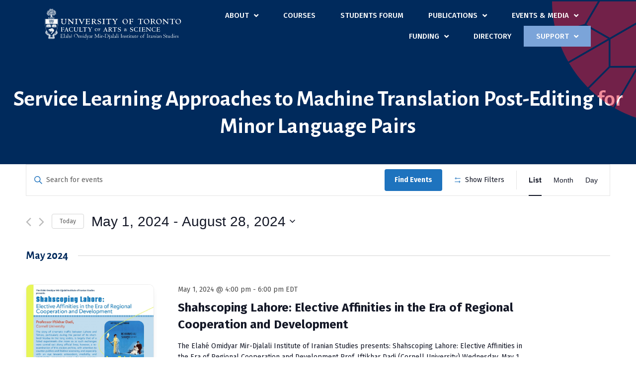

--- FILE ---
content_type: text/html; charset=UTF-8
request_url: https://iranianstudies.utoronto.ca/events-archive/list/?hide_subsequent_recurrences=1&tribe-bar-date=2024-05-01
body_size: 348496
content:
<!DOCTYPE html>
<html lang="en-US">
<head>
	<meta charset="UTF-8">
	<meta name="viewport" content="width=device-width, initial-scale=1.0, viewport-fit=cover" />		<link rel='stylesheet' id='tribe-events-views-v2-bootstrap-datepicker-styles-css' href='https://iranianstudies.utoronto.ca/wp-content/plugins/the-events-calendar/vendor/bootstrap-datepicker/css/bootstrap-datepicker.standalone.min.css?ver=6.1.3' type='text/css' media='all' />
<link rel='stylesheet' id='tec-variables-skeleton-css' href='https://iranianstudies.utoronto.ca/wp-content/plugins/the-events-calendar/common/src/resources/css/variables-skeleton.min.css?ver=5.1.3' type='text/css' media='all' />
<link rel='stylesheet' id='tribe-common-skeleton-style-css' href='https://iranianstudies.utoronto.ca/wp-content/plugins/the-events-calendar/common/src/resources/css/common-skeleton.min.css?ver=5.1.3' type='text/css' media='all' />
<link rel='stylesheet' id='tribe-tooltipster-css-css' href='https://iranianstudies.utoronto.ca/wp-content/plugins/the-events-calendar/common/vendor/tooltipster/tooltipster.bundle.min.css?ver=5.1.3' type='text/css' media='all' />
<link rel='stylesheet' id='tribe-events-views-v2-skeleton-css' href='https://iranianstudies.utoronto.ca/wp-content/plugins/the-events-calendar/src/resources/css/views-skeleton.min.css?ver=6.1.3' type='text/css' media='all' />
<link rel='stylesheet' id='tec-variables-full-css' href='https://iranianstudies.utoronto.ca/wp-content/plugins/the-events-calendar/common/src/resources/css/variables-full.min.css?ver=5.1.3' type='text/css' media='all' />
<link rel='stylesheet' id='tribe-common-full-style-css' href='https://iranianstudies.utoronto.ca/wp-content/plugins/the-events-calendar/common/src/resources/css/common-full.min.css?ver=5.1.3' type='text/css' media='all' />
<link rel='stylesheet' id='tribe-events-views-v2-full-css' href='https://iranianstudies.utoronto.ca/wp-content/plugins/the-events-calendar/src/resources/css/views-full.min.css?ver=6.1.3' type='text/css' media='all' />
<link rel='stylesheet' id='tribe-events-views-v2-print-css' href='https://iranianstudies.utoronto.ca/wp-content/plugins/the-events-calendar/src/resources/css/views-print.min.css?ver=6.1.3' type='text/css' media='print' />
<link rel='stylesheet' id='tribe-events-filterbar-views-v2-print-css' href='https://iranianstudies.utoronto.ca/wp-content/plugins/the-events-calendar-filterbar/src/resources/css/views-print.min.css?ver=5.5.1' type='text/css' media='print' />
<link rel='stylesheet' id='tribe-events-pro-views-v2-print-css' href='https://iranianstudies.utoronto.ca/wp-content/plugins/events-calendar-pro/src/resources/css/views-print.min.css?ver=6.1.1' type='text/css' media='print' />
<meta name='robots' content='index, follow, max-image-preview:large, max-snippet:-1, max-video-preview:-1' />
	<style>img:is([sizes="auto" i], [sizes^="auto," i]) { contain-intrinsic-size: 3000px 1500px }</style>
	
	<!-- This site is optimized with the Yoast SEO plugin v24.6 - https://yoast.com/wordpress/plugins/seo/ -->
	<title>Events from May 16 &#8211; February 21</title>
	<link rel="canonical" href="http://eomiis.preview.artsci.utoronto.ca/events-archive/" />
	<link rel="next" href="http://eomiis.preview.artsci.utoronto.ca/events-archive/page/2/" />
	<meta property="og:locale" content="en_US" />
	<meta property="og:type" content="website" />
	<meta property="og:title" content="Events Archive | Elahé Omidyar Mir-Djalali Institute of Iranian Studies" />
	<meta property="og:url" content="http://eomiis.preview.artsci.utoronto.ca/events-archive/" />
	<meta property="og:site_name" content="Elahé Omidyar Mir-Djalali Institute of Iranian Studies" />
	<meta name="twitter:card" content="summary_large_image" />
	<meta name="twitter:site" content="@EomInstitut" />
	<script type="application/ld+json" class="yoast-schema-graph">{"@context":"https://schema.org","@graph":[{"@type":"CollectionPage","@id":"http://eomiis.preview.artsci.utoronto.ca/events-archive/","url":"http://eomiis.preview.artsci.utoronto.ca/events-archive/","name":"Events Archive | Elahé Omidyar Mir-Djalali Institute of Iranian Studies","isPartOf":{"@id":"https://iranianstudies.utoronto.ca/#website"},"primaryImageOfPage":{"@id":"http://eomiis.preview.artsci.utoronto.ca/events-archive/#primaryimage"},"image":{"@id":"http://eomiis.preview.artsci.utoronto.ca/events-archive/#primaryimage"},"thumbnailUrl":"https://iranianstudies.utoronto.ca/wp-content/uploads/2025/12/nishizawa.jpg","breadcrumb":{"@id":"http://eomiis.preview.artsci.utoronto.ca/events-archive/#breadcrumb"},"inLanguage":"en-US"},{"@type":"ImageObject","inLanguage":"en-US","@id":"http://eomiis.preview.artsci.utoronto.ca/events-archive/#primaryimage","url":"https://iranianstudies.utoronto.ca/wp-content/uploads/2025/12/nishizawa.jpg","contentUrl":"https://iranianstudies.utoronto.ca/wp-content/uploads/2025/12/nishizawa.jpg","width":300,"height":340},{"@type":"BreadcrumbList","@id":"http://eomiis.preview.artsci.utoronto.ca/events-archive/#breadcrumb","itemListElement":[{"@type":"ListItem","position":1,"name":"Home","item":"https://iranianstudies.utoronto.ca/"},{"@type":"ListItem","position":2,"name":"Events"}]},{"@type":"WebSite","@id":"https://iranianstudies.utoronto.ca/#website","url":"https://iranianstudies.utoronto.ca/","name":"Elahé Omidyar Mir-Djalali Institute of Iranian Studies","description":"EOMI","publisher":{"@id":"https://iranianstudies.utoronto.ca/#organization"},"potentialAction":[{"@type":"SearchAction","target":{"@type":"EntryPoint","urlTemplate":"https://iranianstudies.utoronto.ca/?s={search_term_string}"},"query-input":{"@type":"PropertyValueSpecification","valueRequired":true,"valueName":"search_term_string"}}],"inLanguage":"en-US"},{"@type":"Organization","@id":"https://iranianstudies.utoronto.ca/#organization","name":"Elahé Omidyar Mir-Djalali Institute of Iranian Studies","url":"https://iranianstudies.utoronto.ca/","logo":{"@type":"ImageObject","inLanguage":"en-US","@id":"https://iranianstudies.utoronto.ca/#/schema/logo/image/","url":"https://iranianstudies.utoronto.ca/wp-content/uploads/2022/07/AS_EDU-C_Elahe-Omidyar-Mir-Djalali-Institute-of-Iranian-Studies_Colour-Signature_Digital.png","contentUrl":"https://iranianstudies.utoronto.ca/wp-content/uploads/2022/07/AS_EDU-C_Elahe-Omidyar-Mir-Djalali-Institute-of-Iranian-Studies_Colour-Signature_Digital.png","width":1147,"height":263,"caption":"Elahé Omidyar Mir-Djalali Institute of Iranian Studies"},"image":{"@id":"https://iranianstudies.utoronto.ca/#/schema/logo/image/"},"sameAs":["https://www.facebook.com/EOMInstitute","https://x.com/EomInstitut","https://www.youtube.com/channel/UC_Qev1GcE08Dz6hdj1ATnvw"]}]}</script>
	<!-- / Yoast SEO plugin. -->


<link rel='dns-prefetch' href='//fonts.googleapis.com' />
<link rel="alternate" type="application/rss+xml" title="Elahé Omidyar Mir-Djalali Institute of Iranian Studies &raquo; Feed" href="https://iranianstudies.utoronto.ca/feed/" />
<link rel="alternate" type="application/rss+xml" title="Elahé Omidyar Mir-Djalali Institute of Iranian Studies &raquo; Comments Feed" href="https://iranianstudies.utoronto.ca/comments/feed/" />
<link rel="alternate" type="text/calendar" title="Elahé Omidyar Mir-Djalali Institute of Iranian Studies &raquo; iCal Feed" href="https://iranianstudies.utoronto.ca/events-archive/?ical=1" />
<link rel="alternate" type="application/rss+xml" title="Elahé Omidyar Mir-Djalali Institute of Iranian Studies &raquo; Events Feed" href="https://iranianstudies.utoronto.ca/events-archive/feed/" />
<script type="text/javascript">
/* <![CDATA[ */
window._wpemojiSettings = {"baseUrl":"https:\/\/s.w.org\/images\/core\/emoji\/15.0.3\/72x72\/","ext":".png","svgUrl":"https:\/\/s.w.org\/images\/core\/emoji\/15.0.3\/svg\/","svgExt":".svg","source":{"concatemoji":"https:\/\/iranianstudies.utoronto.ca\/wp-includes\/js\/wp-emoji-release.min.js?ver=6.7.2"}};
/*! This file is auto-generated */
!function(i,n){var o,s,e;function c(e){try{var t={supportTests:e,timestamp:(new Date).valueOf()};sessionStorage.setItem(o,JSON.stringify(t))}catch(e){}}function p(e,t,n){e.clearRect(0,0,e.canvas.width,e.canvas.height),e.fillText(t,0,0);var t=new Uint32Array(e.getImageData(0,0,e.canvas.width,e.canvas.height).data),r=(e.clearRect(0,0,e.canvas.width,e.canvas.height),e.fillText(n,0,0),new Uint32Array(e.getImageData(0,0,e.canvas.width,e.canvas.height).data));return t.every(function(e,t){return e===r[t]})}function u(e,t,n){switch(t){case"flag":return n(e,"\ud83c\udff3\ufe0f\u200d\u26a7\ufe0f","\ud83c\udff3\ufe0f\u200b\u26a7\ufe0f")?!1:!n(e,"\ud83c\uddfa\ud83c\uddf3","\ud83c\uddfa\u200b\ud83c\uddf3")&&!n(e,"\ud83c\udff4\udb40\udc67\udb40\udc62\udb40\udc65\udb40\udc6e\udb40\udc67\udb40\udc7f","\ud83c\udff4\u200b\udb40\udc67\u200b\udb40\udc62\u200b\udb40\udc65\u200b\udb40\udc6e\u200b\udb40\udc67\u200b\udb40\udc7f");case"emoji":return!n(e,"\ud83d\udc26\u200d\u2b1b","\ud83d\udc26\u200b\u2b1b")}return!1}function f(e,t,n){var r="undefined"!=typeof WorkerGlobalScope&&self instanceof WorkerGlobalScope?new OffscreenCanvas(300,150):i.createElement("canvas"),a=r.getContext("2d",{willReadFrequently:!0}),o=(a.textBaseline="top",a.font="600 32px Arial",{});return e.forEach(function(e){o[e]=t(a,e,n)}),o}function t(e){var t=i.createElement("script");t.src=e,t.defer=!0,i.head.appendChild(t)}"undefined"!=typeof Promise&&(o="wpEmojiSettingsSupports",s=["flag","emoji"],n.supports={everything:!0,everythingExceptFlag:!0},e=new Promise(function(e){i.addEventListener("DOMContentLoaded",e,{once:!0})}),new Promise(function(t){var n=function(){try{var e=JSON.parse(sessionStorage.getItem(o));if("object"==typeof e&&"number"==typeof e.timestamp&&(new Date).valueOf()<e.timestamp+604800&&"object"==typeof e.supportTests)return e.supportTests}catch(e){}return null}();if(!n){if("undefined"!=typeof Worker&&"undefined"!=typeof OffscreenCanvas&&"undefined"!=typeof URL&&URL.createObjectURL&&"undefined"!=typeof Blob)try{var e="postMessage("+f.toString()+"("+[JSON.stringify(s),u.toString(),p.toString()].join(",")+"));",r=new Blob([e],{type:"text/javascript"}),a=new Worker(URL.createObjectURL(r),{name:"wpTestEmojiSupports"});return void(a.onmessage=function(e){c(n=e.data),a.terminate(),t(n)})}catch(e){}c(n=f(s,u,p))}t(n)}).then(function(e){for(var t in e)n.supports[t]=e[t],n.supports.everything=n.supports.everything&&n.supports[t],"flag"!==t&&(n.supports.everythingExceptFlag=n.supports.everythingExceptFlag&&n.supports[t]);n.supports.everythingExceptFlag=n.supports.everythingExceptFlag&&!n.supports.flag,n.DOMReady=!1,n.readyCallback=function(){n.DOMReady=!0}}).then(function(){return e}).then(function(){var e;n.supports.everything||(n.readyCallback(),(e=n.source||{}).concatemoji?t(e.concatemoji):e.wpemoji&&e.twemoji&&(t(e.twemoji),t(e.wpemoji)))}))}((window,document),window._wpemojiSettings);
/* ]]> */
</script>
<link rel='stylesheet' id='toolset_bootstrap_4-css' href='https://iranianstudies.utoronto.ca/wp-content/plugins/types/vendor/toolset/toolset-common/res/lib/bootstrap4/css/bootstrap.min.css?ver=4.5.3' type='text/css' media='screen' />
<link rel='stylesheet' id='tribe-select2-css-css' href='https://iranianstudies.utoronto.ca/wp-content/plugins/the-events-calendar/common/vendor/tribe-selectWoo/dist/css/selectWoo.min.css?ver=5.1.3' type='text/css' media='all' />
<link rel='stylesheet' id='tribe-events-custom-jquery-styles-css' href='https://iranianstudies.utoronto.ca/wp-content/plugins/the-events-calendar/vendor/jquery/smoothness/jquery-ui-1.8.23.custom.css?ver=6.1.3' type='text/css' media='all' />
<link rel='stylesheet' id='tribe-events-filterbar-views-v2-1-filter-bar-skeleton-css' href='https://iranianstudies.utoronto.ca/wp-content/plugins/the-events-calendar-filterbar/src/resources/css/views-filter-bar-skeleton.min.css?ver=5.5.1' type='text/css' media='all' />
<link rel='stylesheet' id='tribe-events-filterbar-views-v2-1-filter-bar-full-css' href='https://iranianstudies.utoronto.ca/wp-content/plugins/the-events-calendar-filterbar/src/resources/css/views-filter-bar-full.min.css?ver=5.5.1' type='text/css' media='all' />
<link rel='stylesheet' id='tribe-events-virtual-skeleton-css' href='https://iranianstudies.utoronto.ca/wp-content/plugins/events-virtual/src/resources/css/events-virtual-skeleton.min.css?ver=1.15.1' type='text/css' media='all' />
<link rel='stylesheet' id='tribe-events-virtual-full-css' href='https://iranianstudies.utoronto.ca/wp-content/plugins/events-virtual/src/resources/css/events-virtual-full.min.css?ver=1.15.1' type='text/css' media='all' />
<link rel='stylesheet' id='tec-events-pro-single-css' href='https://iranianstudies.utoronto.ca/wp-content/plugins/events-calendar-pro/src/resources/css/events-single.min.css?ver=6.1.1' type='text/css' media='all' />
<link rel='stylesheet' id='tribe-events-pro-mini-calendar-block-styles-css' href='https://iranianstudies.utoronto.ca/wp-content/plugins/events-calendar-pro/src/resources/css/tribe-events-pro-mini-calendar-block.min.css?ver=6.1.1' type='text/css' media='all' />
<style id='wp-emoji-styles-inline-css' type='text/css'>

	img.wp-smiley, img.emoji {
		display: inline !important;
		border: none !important;
		box-shadow: none !important;
		height: 1em !important;
		width: 1em !important;
		margin: 0 0.07em !important;
		vertical-align: -0.1em !important;
		background: none !important;
		padding: 0 !important;
	}
</style>
<link rel='stylesheet' id='wp-block-library-css' href='https://iranianstudies.utoronto.ca/wp-includes/css/dist/block-library/style.min.css?ver=6.7.2' type='text/css' media='all' />
<link rel='stylesheet' id='mediaelement-css' href='https://iranianstudies.utoronto.ca/wp-includes/js/mediaelement/mediaelementplayer-legacy.min.css?ver=4.2.17' type='text/css' media='all' />
<link rel='stylesheet' id='wp-mediaelement-css' href='https://iranianstudies.utoronto.ca/wp-includes/js/mediaelement/wp-mediaelement.min.css?ver=6.7.2' type='text/css' media='all' />
<link rel='stylesheet' id='view_editor_gutenberg_frontend_assets-css' href='https://iranianstudies.utoronto.ca/wp-content/plugins/wp-views/public/css/views-frontend.css?ver=3.6.11' type='text/css' media='all' />
<style id='view_editor_gutenberg_frontend_assets-inline-css' type='text/css'>
.wpv-sort-list-dropdown.wpv-sort-list-dropdown-style-default > span.wpv-sort-list,.wpv-sort-list-dropdown.wpv-sort-list-dropdown-style-default .wpv-sort-list-item {border-color: #cdcdcd;}.wpv-sort-list-dropdown.wpv-sort-list-dropdown-style-default .wpv-sort-list-item a {color: #444;background-color: #fff;}.wpv-sort-list-dropdown.wpv-sort-list-dropdown-style-default a:hover,.wpv-sort-list-dropdown.wpv-sort-list-dropdown-style-default a:focus {color: #000;background-color: #eee;}.wpv-sort-list-dropdown.wpv-sort-list-dropdown-style-default .wpv-sort-list-item.wpv-sort-list-current a {color: #000;background-color: #eee;}
.wpv-sort-list-dropdown.wpv-sort-list-dropdown-style-default > span.wpv-sort-list,.wpv-sort-list-dropdown.wpv-sort-list-dropdown-style-default .wpv-sort-list-item {border-color: #cdcdcd;}.wpv-sort-list-dropdown.wpv-sort-list-dropdown-style-default .wpv-sort-list-item a {color: #444;background-color: #fff;}.wpv-sort-list-dropdown.wpv-sort-list-dropdown-style-default a:hover,.wpv-sort-list-dropdown.wpv-sort-list-dropdown-style-default a:focus {color: #000;background-color: #eee;}.wpv-sort-list-dropdown.wpv-sort-list-dropdown-style-default .wpv-sort-list-item.wpv-sort-list-current a {color: #000;background-color: #eee;}.wpv-sort-list-dropdown.wpv-sort-list-dropdown-style-grey > span.wpv-sort-list,.wpv-sort-list-dropdown.wpv-sort-list-dropdown-style-grey .wpv-sort-list-item {border-color: #cdcdcd;}.wpv-sort-list-dropdown.wpv-sort-list-dropdown-style-grey .wpv-sort-list-item a {color: #444;background-color: #eeeeee;}.wpv-sort-list-dropdown.wpv-sort-list-dropdown-style-grey a:hover,.wpv-sort-list-dropdown.wpv-sort-list-dropdown-style-grey a:focus {color: #000;background-color: #e5e5e5;}.wpv-sort-list-dropdown.wpv-sort-list-dropdown-style-grey .wpv-sort-list-item.wpv-sort-list-current a {color: #000;background-color: #e5e5e5;}
.wpv-sort-list-dropdown.wpv-sort-list-dropdown-style-default > span.wpv-sort-list,.wpv-sort-list-dropdown.wpv-sort-list-dropdown-style-default .wpv-sort-list-item {border-color: #cdcdcd;}.wpv-sort-list-dropdown.wpv-sort-list-dropdown-style-default .wpv-sort-list-item a {color: #444;background-color: #fff;}.wpv-sort-list-dropdown.wpv-sort-list-dropdown-style-default a:hover,.wpv-sort-list-dropdown.wpv-sort-list-dropdown-style-default a:focus {color: #000;background-color: #eee;}.wpv-sort-list-dropdown.wpv-sort-list-dropdown-style-default .wpv-sort-list-item.wpv-sort-list-current a {color: #000;background-color: #eee;}.wpv-sort-list-dropdown.wpv-sort-list-dropdown-style-grey > span.wpv-sort-list,.wpv-sort-list-dropdown.wpv-sort-list-dropdown-style-grey .wpv-sort-list-item {border-color: #cdcdcd;}.wpv-sort-list-dropdown.wpv-sort-list-dropdown-style-grey .wpv-sort-list-item a {color: #444;background-color: #eeeeee;}.wpv-sort-list-dropdown.wpv-sort-list-dropdown-style-grey a:hover,.wpv-sort-list-dropdown.wpv-sort-list-dropdown-style-grey a:focus {color: #000;background-color: #e5e5e5;}.wpv-sort-list-dropdown.wpv-sort-list-dropdown-style-grey .wpv-sort-list-item.wpv-sort-list-current a {color: #000;background-color: #e5e5e5;}.wpv-sort-list-dropdown.wpv-sort-list-dropdown-style-blue > span.wpv-sort-list,.wpv-sort-list-dropdown.wpv-sort-list-dropdown-style-blue .wpv-sort-list-item {border-color: #0099cc;}.wpv-sort-list-dropdown.wpv-sort-list-dropdown-style-blue .wpv-sort-list-item a {color: #444;background-color: #cbddeb;}.wpv-sort-list-dropdown.wpv-sort-list-dropdown-style-blue a:hover,.wpv-sort-list-dropdown.wpv-sort-list-dropdown-style-blue a:focus {color: #000;background-color: #95bedd;}.wpv-sort-list-dropdown.wpv-sort-list-dropdown-style-blue .wpv-sort-list-item.wpv-sort-list-current a {color: #000;background-color: #95bedd;}
</style>
<style id='classic-theme-styles-inline-css' type='text/css'>
/*! This file is auto-generated */
.wp-block-button__link{color:#fff;background-color:#32373c;border-radius:9999px;box-shadow:none;text-decoration:none;padding:calc(.667em + 2px) calc(1.333em + 2px);font-size:1.125em}.wp-block-file__button{background:#32373c;color:#fff;text-decoration:none}
</style>
<style id='global-styles-inline-css' type='text/css'>
:root{--wp--preset--aspect-ratio--square: 1;--wp--preset--aspect-ratio--4-3: 4/3;--wp--preset--aspect-ratio--3-4: 3/4;--wp--preset--aspect-ratio--3-2: 3/2;--wp--preset--aspect-ratio--2-3: 2/3;--wp--preset--aspect-ratio--16-9: 16/9;--wp--preset--aspect-ratio--9-16: 9/16;--wp--preset--color--black: #000000;--wp--preset--color--cyan-bluish-gray: #abb8c3;--wp--preset--color--white: #ffffff;--wp--preset--color--pale-pink: #f78da7;--wp--preset--color--vivid-red: #cf2e2e;--wp--preset--color--luminous-vivid-orange: #ff6900;--wp--preset--color--luminous-vivid-amber: #fcb900;--wp--preset--color--light-green-cyan: #7bdcb5;--wp--preset--color--vivid-green-cyan: #00d084;--wp--preset--color--pale-cyan-blue: #8ed1fc;--wp--preset--color--vivid-cyan-blue: #0693e3;--wp--preset--color--vivid-purple: #9b51e0;--wp--preset--gradient--vivid-cyan-blue-to-vivid-purple: linear-gradient(135deg,rgba(6,147,227,1) 0%,rgb(155,81,224) 100%);--wp--preset--gradient--light-green-cyan-to-vivid-green-cyan: linear-gradient(135deg,rgb(122,220,180) 0%,rgb(0,208,130) 100%);--wp--preset--gradient--luminous-vivid-amber-to-luminous-vivid-orange: linear-gradient(135deg,rgba(252,185,0,1) 0%,rgba(255,105,0,1) 100%);--wp--preset--gradient--luminous-vivid-orange-to-vivid-red: linear-gradient(135deg,rgba(255,105,0,1) 0%,rgb(207,46,46) 100%);--wp--preset--gradient--very-light-gray-to-cyan-bluish-gray: linear-gradient(135deg,rgb(238,238,238) 0%,rgb(169,184,195) 100%);--wp--preset--gradient--cool-to-warm-spectrum: linear-gradient(135deg,rgb(74,234,220) 0%,rgb(151,120,209) 20%,rgb(207,42,186) 40%,rgb(238,44,130) 60%,rgb(251,105,98) 80%,rgb(254,248,76) 100%);--wp--preset--gradient--blush-light-purple: linear-gradient(135deg,rgb(255,206,236) 0%,rgb(152,150,240) 100%);--wp--preset--gradient--blush-bordeaux: linear-gradient(135deg,rgb(254,205,165) 0%,rgb(254,45,45) 50%,rgb(107,0,62) 100%);--wp--preset--gradient--luminous-dusk: linear-gradient(135deg,rgb(255,203,112) 0%,rgb(199,81,192) 50%,rgb(65,88,208) 100%);--wp--preset--gradient--pale-ocean: linear-gradient(135deg,rgb(255,245,203) 0%,rgb(182,227,212) 50%,rgb(51,167,181) 100%);--wp--preset--gradient--electric-grass: linear-gradient(135deg,rgb(202,248,128) 0%,rgb(113,206,126) 100%);--wp--preset--gradient--midnight: linear-gradient(135deg,rgb(2,3,129) 0%,rgb(40,116,252) 100%);--wp--preset--font-size--small: 13px;--wp--preset--font-size--medium: 20px;--wp--preset--font-size--large: 36px;--wp--preset--font-size--x-large: 42px;--wp--preset--spacing--20: 0.44rem;--wp--preset--spacing--30: 0.67rem;--wp--preset--spacing--40: 1rem;--wp--preset--spacing--50: 1.5rem;--wp--preset--spacing--60: 2.25rem;--wp--preset--spacing--70: 3.38rem;--wp--preset--spacing--80: 5.06rem;--wp--preset--shadow--natural: 6px 6px 9px rgba(0, 0, 0, 0.2);--wp--preset--shadow--deep: 12px 12px 50px rgba(0, 0, 0, 0.4);--wp--preset--shadow--sharp: 6px 6px 0px rgba(0, 0, 0, 0.2);--wp--preset--shadow--outlined: 6px 6px 0px -3px rgba(255, 255, 255, 1), 6px 6px rgba(0, 0, 0, 1);--wp--preset--shadow--crisp: 6px 6px 0px rgba(0, 0, 0, 1);}:where(.is-layout-flex){gap: 0.5em;}:where(.is-layout-grid){gap: 0.5em;}body .is-layout-flex{display: flex;}.is-layout-flex{flex-wrap: wrap;align-items: center;}.is-layout-flex > :is(*, div){margin: 0;}body .is-layout-grid{display: grid;}.is-layout-grid > :is(*, div){margin: 0;}:where(.wp-block-columns.is-layout-flex){gap: 2em;}:where(.wp-block-columns.is-layout-grid){gap: 2em;}:where(.wp-block-post-template.is-layout-flex){gap: 1.25em;}:where(.wp-block-post-template.is-layout-grid){gap: 1.25em;}.has-black-color{color: var(--wp--preset--color--black) !important;}.has-cyan-bluish-gray-color{color: var(--wp--preset--color--cyan-bluish-gray) !important;}.has-white-color{color: var(--wp--preset--color--white) !important;}.has-pale-pink-color{color: var(--wp--preset--color--pale-pink) !important;}.has-vivid-red-color{color: var(--wp--preset--color--vivid-red) !important;}.has-luminous-vivid-orange-color{color: var(--wp--preset--color--luminous-vivid-orange) !important;}.has-luminous-vivid-amber-color{color: var(--wp--preset--color--luminous-vivid-amber) !important;}.has-light-green-cyan-color{color: var(--wp--preset--color--light-green-cyan) !important;}.has-vivid-green-cyan-color{color: var(--wp--preset--color--vivid-green-cyan) !important;}.has-pale-cyan-blue-color{color: var(--wp--preset--color--pale-cyan-blue) !important;}.has-vivid-cyan-blue-color{color: var(--wp--preset--color--vivid-cyan-blue) !important;}.has-vivid-purple-color{color: var(--wp--preset--color--vivid-purple) !important;}.has-black-background-color{background-color: var(--wp--preset--color--black) !important;}.has-cyan-bluish-gray-background-color{background-color: var(--wp--preset--color--cyan-bluish-gray) !important;}.has-white-background-color{background-color: var(--wp--preset--color--white) !important;}.has-pale-pink-background-color{background-color: var(--wp--preset--color--pale-pink) !important;}.has-vivid-red-background-color{background-color: var(--wp--preset--color--vivid-red) !important;}.has-luminous-vivid-orange-background-color{background-color: var(--wp--preset--color--luminous-vivid-orange) !important;}.has-luminous-vivid-amber-background-color{background-color: var(--wp--preset--color--luminous-vivid-amber) !important;}.has-light-green-cyan-background-color{background-color: var(--wp--preset--color--light-green-cyan) !important;}.has-vivid-green-cyan-background-color{background-color: var(--wp--preset--color--vivid-green-cyan) !important;}.has-pale-cyan-blue-background-color{background-color: var(--wp--preset--color--pale-cyan-blue) !important;}.has-vivid-cyan-blue-background-color{background-color: var(--wp--preset--color--vivid-cyan-blue) !important;}.has-vivid-purple-background-color{background-color: var(--wp--preset--color--vivid-purple) !important;}.has-black-border-color{border-color: var(--wp--preset--color--black) !important;}.has-cyan-bluish-gray-border-color{border-color: var(--wp--preset--color--cyan-bluish-gray) !important;}.has-white-border-color{border-color: var(--wp--preset--color--white) !important;}.has-pale-pink-border-color{border-color: var(--wp--preset--color--pale-pink) !important;}.has-vivid-red-border-color{border-color: var(--wp--preset--color--vivid-red) !important;}.has-luminous-vivid-orange-border-color{border-color: var(--wp--preset--color--luminous-vivid-orange) !important;}.has-luminous-vivid-amber-border-color{border-color: var(--wp--preset--color--luminous-vivid-amber) !important;}.has-light-green-cyan-border-color{border-color: var(--wp--preset--color--light-green-cyan) !important;}.has-vivid-green-cyan-border-color{border-color: var(--wp--preset--color--vivid-green-cyan) !important;}.has-pale-cyan-blue-border-color{border-color: var(--wp--preset--color--pale-cyan-blue) !important;}.has-vivid-cyan-blue-border-color{border-color: var(--wp--preset--color--vivid-cyan-blue) !important;}.has-vivid-purple-border-color{border-color: var(--wp--preset--color--vivid-purple) !important;}.has-vivid-cyan-blue-to-vivid-purple-gradient-background{background: var(--wp--preset--gradient--vivid-cyan-blue-to-vivid-purple) !important;}.has-light-green-cyan-to-vivid-green-cyan-gradient-background{background: var(--wp--preset--gradient--light-green-cyan-to-vivid-green-cyan) !important;}.has-luminous-vivid-amber-to-luminous-vivid-orange-gradient-background{background: var(--wp--preset--gradient--luminous-vivid-amber-to-luminous-vivid-orange) !important;}.has-luminous-vivid-orange-to-vivid-red-gradient-background{background: var(--wp--preset--gradient--luminous-vivid-orange-to-vivid-red) !important;}.has-very-light-gray-to-cyan-bluish-gray-gradient-background{background: var(--wp--preset--gradient--very-light-gray-to-cyan-bluish-gray) !important;}.has-cool-to-warm-spectrum-gradient-background{background: var(--wp--preset--gradient--cool-to-warm-spectrum) !important;}.has-blush-light-purple-gradient-background{background: var(--wp--preset--gradient--blush-light-purple) !important;}.has-blush-bordeaux-gradient-background{background: var(--wp--preset--gradient--blush-bordeaux) !important;}.has-luminous-dusk-gradient-background{background: var(--wp--preset--gradient--luminous-dusk) !important;}.has-pale-ocean-gradient-background{background: var(--wp--preset--gradient--pale-ocean) !important;}.has-electric-grass-gradient-background{background: var(--wp--preset--gradient--electric-grass) !important;}.has-midnight-gradient-background{background: var(--wp--preset--gradient--midnight) !important;}.has-small-font-size{font-size: var(--wp--preset--font-size--small) !important;}.has-medium-font-size{font-size: var(--wp--preset--font-size--medium) !important;}.has-large-font-size{font-size: var(--wp--preset--font-size--large) !important;}.has-x-large-font-size{font-size: var(--wp--preset--font-size--x-large) !important;}
:where(.wp-block-post-template.is-layout-flex){gap: 1.25em;}:where(.wp-block-post-template.is-layout-grid){gap: 1.25em;}
:where(.wp-block-columns.is-layout-flex){gap: 2em;}:where(.wp-block-columns.is-layout-grid){gap: 2em;}
:root :where(.wp-block-pullquote){font-size: 1.5em;line-height: 1.6;}
</style>
<link rel='stylesheet' id='academy-fonts-css' href='//fonts.googleapis.com/css?family=Merriweather%3A400%2C400i%2C700%2C700i%7CPT+Sans%3A400%2C700&#038;ver=1.0.5' type='text/css' media='all' />
<link rel='stylesheet' id='academy-sp-icons-css' href='https://iranianstudies.utoronto.ca/wp-content/themes/academy-pro/css/sp-icons.css?ver=1.0.5' type='text/css' media='all' />
<link rel='stylesheet' id='elementor-icons-css' href='https://iranianstudies.utoronto.ca/wp-content/plugins/elementor/assets/lib/eicons/css/elementor-icons.min.css?ver=5.35.0' type='text/css' media='all' />
<link rel='stylesheet' id='elementor-frontend-css' href='https://iranianstudies.utoronto.ca/wp-content/uploads/elementor/css/custom-frontend.min.css?ver=1742047569' type='text/css' media='all' />
<style id='elementor-frontend-inline-css' type='text/css'>
.elementor-kit-11{--e-global-color-primary:#002A5C;--e-global-color-secondary:#7BA4D9;--e-global-color-text:#19191A;--e-global-color-accent:#E31837;--e-global-color-7e9c31c:#DAE5CD;--e-global-color-a37fa2f:#FFE49B;--e-global-color-7dad55e:#FFFFFF;--e-global-color-c3f28f9:#EAEDF0;--e-global-typography-primary-font-family:"Fira Sans";--e-global-typography-primary-font-size:18px;--e-global-typography-primary-font-weight:300;--e-global-typography-primary-line-height:34px;--e-global-typography-secondary-font-family:"Fira Sans";--e-global-typography-secondary-font-size:15px;--e-global-typography-secondary-font-weight:500;--e-global-typography-secondary-text-transform:uppercase;--e-global-typography-text-font-family:"Fira Sans";--e-global-typography-text-font-weight:300;--e-global-typography-accent-font-family:"Roboto";--e-global-typography-accent-font-weight:500;--e-global-typography-7b948c7-font-family:"Alegreya Sans";--e-global-typography-7b948c7-font-size:50px;--e-global-typography-7b948c7-font-weight:700;--e-global-typography-7b948c7-line-height:60px;--e-global-typography-f9a5999-font-family:"Alegreya Sans";--e-global-typography-f9a5999-font-size:45px;--e-global-typography-f9a5999-font-weight:700;--e-global-typography-f9a5999-line-height:50px;--e-global-typography-c530b73-font-family:"Alegreya Sans";--e-global-typography-c530b73-font-size:26px;--e-global-typography-c530b73-font-weight:700;--e-global-typography-c530b73-line-height:32px;--e-global-typography-c0cccff-font-size:20px;--e-global-typography-c0cccff-font-weight:normal;--e-global-typography-c0cccff-line-height:34px;--e-global-typography-1b4ffa3-font-size:16px;--e-global-typography-1b4ffa3-font-weight:700;--e-global-typography-1b4ffa3-text-transform:uppercase;--e-global-typography-1b4ffa3-line-height:25px;--e-global-typography-a09f18f-font-size:14px;--e-global-typography-a09f18f-font-weight:normal;--e-global-typography-a09f18f-text-transform:uppercase;--e-global-typography-a09f18f-line-height:29px;--e-global-typography-be12b2b-font-weight:bold;--e-global-typography-0cd3057-font-style:italic;background-color:#FFFFFF;color:var( --e-global-color-text );font-family:var( --e-global-typography-primary-font-family ), Sans-serif;font-size:var( --e-global-typography-primary-font-size );font-weight:var( --e-global-typography-primary-font-weight );line-height:var( --e-global-typography-primary-line-height );}.elementor-kit-11 e-page-transition{background-color:#FFBC7D;}.elementor-kit-11 p{margin-bottom:10px;}.elementor-kit-11 h1{color:var( --e-global-color-text );font-family:var( --e-global-typography-7b948c7-font-family ), Sans-serif;font-size:var( --e-global-typography-7b948c7-font-size );font-weight:var( --e-global-typography-7b948c7-font-weight );line-height:var( --e-global-typography-7b948c7-line-height );}.elementor-kit-11 h2{color:var( --e-global-color-text );font-family:var( --e-global-typography-f9a5999-font-family ), Sans-serif;font-size:var( --e-global-typography-f9a5999-font-size );font-weight:var( --e-global-typography-f9a5999-font-weight );line-height:var( --e-global-typography-f9a5999-line-height );}.elementor-kit-11 h3{color:var( --e-global-color-text );font-family:var( --e-global-typography-c530b73-font-family ), Sans-serif;font-size:var( --e-global-typography-c530b73-font-size );font-weight:var( --e-global-typography-c530b73-font-weight );line-height:var( --e-global-typography-c530b73-line-height );}.elementor-kit-11 h4{color:var( --e-global-color-text );font-size:var( --e-global-typography-c0cccff-font-size );font-weight:var( --e-global-typography-c0cccff-font-weight );line-height:var( --e-global-typography-c0cccff-line-height );}.elementor-kit-11 h5{color:var( --e-global-color-text );font-size:var( --e-global-typography-1b4ffa3-font-size );font-weight:var( --e-global-typography-1b4ffa3-font-weight );text-transform:var( --e-global-typography-1b4ffa3-text-transform );line-height:var( --e-global-typography-1b4ffa3-line-height );}.elementor-kit-11 h6{color:var( --e-global-color-text );font-size:var( --e-global-typography-a09f18f-font-size );font-weight:var( --e-global-typography-a09f18f-font-weight );text-transform:var( --e-global-typography-a09f18f-text-transform );line-height:var( --e-global-typography-a09f18f-line-height );}.elementor-section.elementor-section-boxed > .elementor-container{max-width:1450px;}.e-con{--container-max-width:1450px;}.elementor-widget:not(:last-child){margin-block-end:0px;}.elementor-element{--widgets-spacing:0px 0px;--widgets-spacing-row:0px;--widgets-spacing-column:0px;}{}h1.entry-title{display:var(--page-title-display);}@media(min-width:2400px){.elementor-kit-11{font-size:var( --e-global-typography-primary-font-size );line-height:var( --e-global-typography-primary-line-height );}.elementor-kit-11 h1{font-size:var( --e-global-typography-7b948c7-font-size );line-height:var( --e-global-typography-7b948c7-line-height );}.elementor-kit-11 h2{font-size:var( --e-global-typography-f9a5999-font-size );line-height:var( --e-global-typography-f9a5999-line-height );}.elementor-kit-11 h3{font-size:var( --e-global-typography-c530b73-font-size );line-height:var( --e-global-typography-c530b73-line-height );}.elementor-kit-11 h4{font-size:var( --e-global-typography-c0cccff-font-size );line-height:var( --e-global-typography-c0cccff-line-height );}.elementor-kit-11 h5{font-size:var( --e-global-typography-1b4ffa3-font-size );line-height:var( --e-global-typography-1b4ffa3-line-height );}.elementor-kit-11 h6{font-size:var( --e-global-typography-a09f18f-font-size );line-height:var( --e-global-typography-a09f18f-line-height );}}@media(max-width:1366px){.elementor-kit-11{--e-global-typography-7b948c7-font-size:45px;--e-global-typography-7b948c7-line-height:55px;font-size:var( --e-global-typography-primary-font-size );line-height:var( --e-global-typography-primary-line-height );}.elementor-kit-11 h1{font-size:var( --e-global-typography-7b948c7-font-size );line-height:var( --e-global-typography-7b948c7-line-height );}.elementor-kit-11 h2{font-size:var( --e-global-typography-f9a5999-font-size );line-height:var( --e-global-typography-f9a5999-line-height );}.elementor-kit-11 h3{font-size:var( --e-global-typography-c530b73-font-size );line-height:var( --e-global-typography-c530b73-line-height );}.elementor-kit-11 h4{font-size:var( --e-global-typography-c0cccff-font-size );line-height:var( --e-global-typography-c0cccff-line-height );}.elementor-kit-11 h5{font-size:var( --e-global-typography-1b4ffa3-font-size );line-height:var( --e-global-typography-1b4ffa3-line-height );}.elementor-kit-11 h6{font-size:var( --e-global-typography-a09f18f-font-size );line-height:var( --e-global-typography-a09f18f-line-height );}}@media(max-width:1200px){.elementor-kit-11{--e-global-typography-7b948c7-font-size:45px;--e-global-typography-7b948c7-line-height:55px;}}@media(max-width:1024px){.elementor-kit-11{--e-global-typography-7b948c7-font-size:42px;--e-global-typography-7b948c7-line-height:52px;font-size:var( --e-global-typography-primary-font-size );line-height:var( --e-global-typography-primary-line-height );}.elementor-kit-11 h1{font-size:var( --e-global-typography-7b948c7-font-size );line-height:var( --e-global-typography-7b948c7-line-height );}.elementor-kit-11 h2{font-size:var( --e-global-typography-f9a5999-font-size );line-height:var( --e-global-typography-f9a5999-line-height );}.elementor-kit-11 h3{font-size:var( --e-global-typography-c530b73-font-size );line-height:var( --e-global-typography-c530b73-line-height );}.elementor-kit-11 h4{font-size:var( --e-global-typography-c0cccff-font-size );line-height:var( --e-global-typography-c0cccff-line-height );}.elementor-kit-11 h5{font-size:var( --e-global-typography-1b4ffa3-font-size );line-height:var( --e-global-typography-1b4ffa3-line-height );}.elementor-kit-11 h6{font-size:var( --e-global-typography-a09f18f-font-size );line-height:var( --e-global-typography-a09f18f-line-height );}.elementor-section.elementor-section-boxed > .elementor-container{max-width:1024px;}.e-con{--container-max-width:1024px;}}@media(max-width:880px){.elementor-kit-11{--e-global-typography-7b948c7-font-size:35px;--e-global-typography-7b948c7-line-height:45px;}}@media(max-width:767px){.elementor-kit-11{--e-global-typography-primary-font-size:16px;--e-global-typography-primary-line-height:25px;--e-global-typography-text-font-size:16px;--e-global-typography-text-line-height:25px;--e-global-typography-7b948c7-font-size:30px;--e-global-typography-7b948c7-line-height:40px;--e-global-typography-f9a5999-font-size:25px;--e-global-typography-f9a5999-line-height:30px;--e-global-typography-c530b73-font-size:22px;font-size:var( --e-global-typography-primary-font-size );line-height:var( --e-global-typography-primary-line-height );}.elementor-kit-11 h1{font-size:var( --e-global-typography-7b948c7-font-size );line-height:var( --e-global-typography-7b948c7-line-height );}.elementor-kit-11 h2{font-size:var( --e-global-typography-f9a5999-font-size );line-height:var( --e-global-typography-f9a5999-line-height );}.elementor-kit-11 h3{font-size:var( --e-global-typography-c530b73-font-size );line-height:var( --e-global-typography-c530b73-line-height );}.elementor-kit-11 h4{font-size:var( --e-global-typography-c0cccff-font-size );line-height:var( --e-global-typography-c0cccff-line-height );}.elementor-kit-11 h5{font-size:var( --e-global-typography-1b4ffa3-font-size );line-height:var( --e-global-typography-1b4ffa3-line-height );}.elementor-kit-11 h6{font-size:var( --e-global-typography-a09f18f-font-size );line-height:var( --e-global-typography-a09f18f-line-height );}.elementor-section.elementor-section-boxed > .elementor-container{max-width:767px;}.e-con{--container-max-width:767px;}}/* Start custom CSS */.wp-block-image figcaption {
    margin-top: 0.5em;
    margin-bottom: 1em;
    font-size: 0.8rem;
    opacity: 0.8;
}

label.directory-filter-label.form-check-label{
    padding-top: 0 !important;
}

body{
    margin:0;}

.elementor-widget-theme-site-logo img {
    width: 400px !important;
    /* max-width: 400px; */
}

li.support-btn {
    background: #7BA4D9;
}

.tribe-events-c-subscribe-dropdown {
    display: none;
}/* End custom CSS */
.elementor-289 .elementor-element.elementor-element-b896f17 > .elementor-container > .elementor-column > .elementor-widget-wrap{align-content:center;align-items:center;}.elementor-289 .elementor-element.elementor-element-b896f17:not(.elementor-motion-effects-element-type-background), .elementor-289 .elementor-element.elementor-element-b896f17 > .elementor-motion-effects-container > .elementor-motion-effects-layer{background-color:var( --e-global-color-primary );}.elementor-289 .elementor-element.elementor-element-b896f17 > .elementor-container{min-height:10vh;}.elementor-289 .elementor-element.elementor-element-b896f17{transition:background 0.3s, border 0.3s, border-radius 0.3s, box-shadow 0.3s;padding:10px 90px 10px 90px;z-index:40;}.elementor-289 .elementor-element.elementor-element-b896f17 > .elementor-background-overlay{transition:background 0.3s, border-radius 0.3s, opacity 0.3s;}.elementor-289 .elementor-element.elementor-element-6defa5b2 > .elementor-element-populated{padding:0px 0px 0px 0px;}.elementor-widget-theme-site-logo .widget-image-caption{color:var( --e-global-color-text );font-family:var( --e-global-typography-text-font-family ), Sans-serif;font-weight:var( --e-global-typography-text-font-weight );}.elementor-289 .elementor-element.elementor-element-2df0b376 > .elementor-widget-container{margin:-6px 0px 0px 0px;}.elementor-289 .elementor-element.elementor-element-2df0b376{text-align:left;}.elementor-289 .elementor-element.elementor-element-2df0b376 img{transition-duration:0.3s;}.elementor-289 .elementor-element.elementor-element-38902549.elementor-column > .elementor-widget-wrap{justify-content:flex-end;}.elementor-289 .elementor-element.elementor-element-38902549 > .elementor-element-populated{padding:0px 0px 0px 0px;}.elementor-widget-nav-menu .elementor-nav-menu .elementor-item{font-family:var( --e-global-typography-primary-font-family ), Sans-serif;font-size:var( --e-global-typography-primary-font-size );font-weight:var( --e-global-typography-primary-font-weight );line-height:var( --e-global-typography-primary-line-height );}.elementor-widget-nav-menu .elementor-nav-menu--main .elementor-item{color:var( --e-global-color-text );fill:var( --e-global-color-text );}.elementor-widget-nav-menu .elementor-nav-menu--main .elementor-item:hover,
					.elementor-widget-nav-menu .elementor-nav-menu--main .elementor-item.elementor-item-active,
					.elementor-widget-nav-menu .elementor-nav-menu--main .elementor-item.highlighted,
					.elementor-widget-nav-menu .elementor-nav-menu--main .elementor-item:focus{color:var( --e-global-color-accent );fill:var( --e-global-color-accent );}.elementor-widget-nav-menu .elementor-nav-menu--main:not(.e--pointer-framed) .elementor-item:before,
					.elementor-widget-nav-menu .elementor-nav-menu--main:not(.e--pointer-framed) .elementor-item:after{background-color:var( --e-global-color-accent );}.elementor-widget-nav-menu .e--pointer-framed .elementor-item:before,
					.elementor-widget-nav-menu .e--pointer-framed .elementor-item:after{border-color:var( --e-global-color-accent );}.elementor-widget-nav-menu{--e-nav-menu-divider-color:var( --e-global-color-text );}.elementor-widget-nav-menu .elementor-nav-menu--dropdown .elementor-item, .elementor-widget-nav-menu .elementor-nav-menu--dropdown  .elementor-sub-item{font-family:var( --e-global-typography-accent-font-family ), Sans-serif;font-weight:var( --e-global-typography-accent-font-weight );}.elementor-289 .elementor-element.elementor-element-6a70f259{width:auto;max-width:auto;z-index:20;}.elementor-289 .elementor-element.elementor-element-6a70f259 .elementor-menu-toggle{margin:0 auto;background-color:var( --e-global-color-primary );}.elementor-289 .elementor-element.elementor-element-6a70f259 .elementor-nav-menu .elementor-item{font-family:"Fira Sans", Sans-serif;font-size:15px;font-weight:500;text-transform:uppercase;line-height:38px;}.elementor-289 .elementor-element.elementor-element-6a70f259 .elementor-nav-menu--main .elementor-item{color:var( --e-global-color-7dad55e );fill:var( --e-global-color-7dad55e );padding-left:25px;padding-right:25px;padding-top:2px;padding-bottom:2px;}.elementor-289 .elementor-element.elementor-element-6a70f259 .elementor-nav-menu--main .elementor-item:hover,
					.elementor-289 .elementor-element.elementor-element-6a70f259 .elementor-nav-menu--main .elementor-item.elementor-item-active,
					.elementor-289 .elementor-element.elementor-element-6a70f259 .elementor-nav-menu--main .elementor-item.highlighted,
					.elementor-289 .elementor-element.elementor-element-6a70f259 .elementor-nav-menu--main .elementor-item:focus{color:var( --e-global-color-7e9c31c );fill:var( --e-global-color-7e9c31c );}.elementor-289 .elementor-element.elementor-element-6a70f259 .elementor-nav-menu--main:not(.e--pointer-framed) .elementor-item:before,
					.elementor-289 .elementor-element.elementor-element-6a70f259 .elementor-nav-menu--main:not(.e--pointer-framed) .elementor-item:after{background-color:var( --e-global-color-7e9c31c );}.elementor-289 .elementor-element.elementor-element-6a70f259 .e--pointer-framed .elementor-item:before,
					.elementor-289 .elementor-element.elementor-element-6a70f259 .e--pointer-framed .elementor-item:after{border-color:var( --e-global-color-7e9c31c );}.elementor-289 .elementor-element.elementor-element-6a70f259 .elementor-nav-menu--main .elementor-item.elementor-item-active{color:var( --e-global-color-a37fa2f );}.elementor-289 .elementor-element.elementor-element-6a70f259 .elementor-nav-menu--main:not(.e--pointer-framed) .elementor-item.elementor-item-active:before,
					.elementor-289 .elementor-element.elementor-element-6a70f259 .elementor-nav-menu--main:not(.e--pointer-framed) .elementor-item.elementor-item-active:after{background-color:var( --e-global-color-a37fa2f );}.elementor-289 .elementor-element.elementor-element-6a70f259 .e--pointer-framed .elementor-item.elementor-item-active:before,
					.elementor-289 .elementor-element.elementor-element-6a70f259 .e--pointer-framed .elementor-item.elementor-item-active:after{border-color:var( --e-global-color-a37fa2f );}.elementor-289 .elementor-element.elementor-element-6a70f259 .elementor-nav-menu--dropdown a, .elementor-289 .elementor-element.elementor-element-6a70f259 .elementor-menu-toggle{color:var( --e-global-color-7dad55e );}.elementor-289 .elementor-element.elementor-element-6a70f259 .elementor-nav-menu--dropdown{background-color:var( --e-global-color-primary );}.elementor-289 .elementor-element.elementor-element-6a70f259 .elementor-nav-menu--dropdown a:hover,
					.elementor-289 .elementor-element.elementor-element-6a70f259 .elementor-nav-menu--dropdown a.elementor-item-active,
					.elementor-289 .elementor-element.elementor-element-6a70f259 .elementor-nav-menu--dropdown a.highlighted,
					.elementor-289 .elementor-element.elementor-element-6a70f259 .elementor-menu-toggle:hover{color:var( --e-global-color-c3f28f9 );}.elementor-289 .elementor-element.elementor-element-6a70f259 .elementor-nav-menu--dropdown a:hover,
					.elementor-289 .elementor-element.elementor-element-6a70f259 .elementor-nav-menu--dropdown a.elementor-item-active,
					.elementor-289 .elementor-element.elementor-element-6a70f259 .elementor-nav-menu--dropdown a.highlighted{background-color:var( --e-global-color-primary );}.elementor-289 .elementor-element.elementor-element-6a70f259 .elementor-nav-menu--dropdown a.elementor-item-active{color:var( --e-global-color-secondary );background-color:var( --e-global-color-primary );}.elementor-289 .elementor-element.elementor-element-6a70f259 div.elementor-menu-toggle{color:var( --e-global-color-7dad55e );}.elementor-289 .elementor-element.elementor-element-6a70f259 div.elementor-menu-toggle svg{fill:var( --e-global-color-7dad55e );}.elementor-289 .elementor-element.elementor-element-6a70f259 div.elementor-menu-toggle:hover{color:var( --e-global-color-c3f28f9 );}.elementor-289 .elementor-element.elementor-element-6a70f259 div.elementor-menu-toggle:hover svg{fill:var( --e-global-color-c3f28f9 );}.elementor-widget-icon.elementor-view-stacked .elementor-icon{background-color:var( --e-global-color-primary );}.elementor-widget-icon.elementor-view-framed .elementor-icon, .elementor-widget-icon.elementor-view-default .elementor-icon{color:var( --e-global-color-primary );border-color:var( --e-global-color-primary );}.elementor-widget-icon.elementor-view-framed .elementor-icon, .elementor-widget-icon.elementor-view-default .elementor-icon svg{fill:var( --e-global-color-primary );}.elementor-289 .elementor-element.elementor-element-91bfda2{width:var( --container-widget-width, 485.375px );max-width:485.375px;--container-widget-width:485.375px;--container-widget-flex-grow:0;top:-249px;z-index:19;}body:not(.rtl) .elementor-289 .elementor-element.elementor-element-91bfda2{left:86.829vw;}body.rtl .elementor-289 .elementor-element.elementor-element-91bfda2{right:86.829vw;}.elementor-289 .elementor-element.elementor-element-91bfda2 .elementor-icon-wrapper{text-align:center;}.elementor-289 .elementor-element.elementor-element-91bfda2 .elementor-icon{font-size:500px;}.elementor-289 .elementor-element.elementor-element-91bfda2 .elementor-icon svg{height:500px;}.elementor-289 .elementor-element.elementor-element-eca05eb:not(.elementor-motion-effects-element-type-background), .elementor-289 .elementor-element.elementor-element-eca05eb > .elementor-motion-effects-container > .elementor-motion-effects-layer{background-color:var( --e-global-color-primary );}.elementor-289 .elementor-element.elementor-element-eca05eb{transition:background 0.3s, border 0.3s, border-radius 0.3s, box-shadow 0.3s;padding:3% 0% 3% 0%;z-index:21;}.elementor-289 .elementor-element.elementor-element-eca05eb > .elementor-background-overlay{transition:background 0.3s, border-radius 0.3s, opacity 0.3s;}.elementor-widget-theme-post-title .elementor-heading-title{font-family:var( --e-global-typography-primary-font-family ), Sans-serif;font-size:var( --e-global-typography-primary-font-size );font-weight:var( --e-global-typography-primary-font-weight );line-height:var( --e-global-typography-primary-line-height );color:var( --e-global-color-primary );}.elementor-289 .elementor-element.elementor-element-8f64db6 > .elementor-widget-container{padding:20px 0px 0px 0px;}.elementor-289 .elementor-element.elementor-element-8f64db6{text-align:center;}.elementor-289 .elementor-element.elementor-element-8f64db6 .elementor-heading-title{font-family:var( --e-global-typography-7b948c7-font-family ), Sans-serif;font-size:var( --e-global-typography-7b948c7-font-size );font-weight:var( --e-global-typography-7b948c7-font-weight );line-height:var( --e-global-typography-7b948c7-line-height );color:var( --e-global-color-7dad55e );}@media(max-width:1366px){.elementor-widget-nav-menu .elementor-nav-menu .elementor-item{font-size:var( --e-global-typography-primary-font-size );line-height:var( --e-global-typography-primary-line-height );}.elementor-widget-theme-post-title .elementor-heading-title{font-size:var( --e-global-typography-primary-font-size );line-height:var( --e-global-typography-primary-line-height );}.elementor-289 .elementor-element.elementor-element-8f64db6 .elementor-heading-title{font-size:var( --e-global-typography-7b948c7-font-size );line-height:var( --e-global-typography-7b948c7-line-height );}}@media(max-width:1024px){.elementor-289 .elementor-element.elementor-element-b896f17 > .elementor-container{min-height:90px;}.elementor-289 .elementor-element.elementor-element-b896f17{padding:0% 5% 0% 5%;}.elementor-289 .elementor-element.elementor-element-2df0b376 > .elementor-widget-container{margin:0px 0px 0px 0px;}.elementor-289 .elementor-element.elementor-element-38902549.elementor-column > .elementor-widget-wrap{justify-content:flex-end;}.elementor-widget-nav-menu .elementor-nav-menu .elementor-item{font-size:var( --e-global-typography-primary-font-size );line-height:var( --e-global-typography-primary-line-height );}.elementor-289 .elementor-element.elementor-element-6a70f259 > .elementor-widget-container{margin:0px 0px 0px 0px;padding:0px 0px 0px 0px;}.elementor-289 .elementor-element.elementor-element-6a70f259{align-self:flex-end;z-index:1;--e-nav-menu-horizontal-menu-item-margin:calc( 0px / 2 );}.elementor-289 .elementor-element.elementor-element-6a70f259 .elementor-nav-menu--main .elementor-item{padding-top:0px;padding-bottom:0px;}.elementor-289 .elementor-element.elementor-element-6a70f259 .elementor-nav-menu--main:not(.elementor-nav-menu--layout-horizontal) .elementor-nav-menu > li:not(:last-child){margin-bottom:0px;}.elementor-widget-theme-post-title .elementor-heading-title{font-size:var( --e-global-typography-primary-font-size );line-height:var( --e-global-typography-primary-line-height );}.elementor-289 .elementor-element.elementor-element-8f64db6 .elementor-heading-title{font-size:var( --e-global-typography-7b948c7-font-size );line-height:var( --e-global-typography-7b948c7-line-height );}}@media(max-width:767px){.elementor-289 .elementor-element.elementor-element-b896f17 > .elementor-container{min-height:60px;}.elementor-289 .elementor-element.elementor-element-b896f17{padding:0% 8% 0% 8%;}.elementor-289 .elementor-element.elementor-element-6defa5b2{width:74%;}.elementor-289 .elementor-element.elementor-element-2df0b376 img{max-width:86%;}.elementor-289 .elementor-element.elementor-element-38902549{width:26%;}.elementor-289 .elementor-element.elementor-element-38902549.elementor-column > .elementor-widget-wrap{justify-content:flex-end;}.elementor-widget-nav-menu .elementor-nav-menu .elementor-item{font-size:var( --e-global-typography-primary-font-size );line-height:var( --e-global-typography-primary-line-height );}.elementor-289 .elementor-element.elementor-element-6a70f259 > .elementor-widget-container{margin:0px -6px 0px 0px;padding:0px 0px 0px 0px;}.elementor-289 .elementor-element.elementor-element-6a70f259{--nav-menu-icon-size:24px;}.elementor-289 .elementor-element.elementor-element-6a70f259 .elementor-menu-toggle{border-width:0px;}.elementor-widget-theme-post-title .elementor-heading-title{font-size:var( --e-global-typography-primary-font-size );line-height:var( --e-global-typography-primary-line-height );}.elementor-289 .elementor-element.elementor-element-8f64db6 .elementor-heading-title{font-size:var( --e-global-typography-7b948c7-font-size );line-height:var( --e-global-typography-7b948c7-line-height );}}@media(min-width:768px){.elementor-289 .elementor-element.elementor-element-6defa5b2{width:25%;}.elementor-289 .elementor-element.elementor-element-38902549{width:74.923%;}}@media(max-width:1024px) and (min-width:768px){.elementor-289 .elementor-element.elementor-element-6defa5b2{width:47.3%;}.elementor-289 .elementor-element.elementor-element-38902549{width:52.7%;}}@media(min-width:2400px){.elementor-widget-nav-menu .elementor-nav-menu .elementor-item{font-size:var( --e-global-typography-primary-font-size );line-height:var( --e-global-typography-primary-line-height );}.elementor-widget-theme-post-title .elementor-heading-title{font-size:var( --e-global-typography-primary-font-size );line-height:var( --e-global-typography-primary-line-height );}.elementor-289 .elementor-element.elementor-element-8f64db6 .elementor-heading-title{font-size:var( --e-global-typography-7b948c7-font-size );line-height:var( --e-global-typography-7b948c7-line-height );}}
.elementor-69 .elementor-element.elementor-element-703b1db:not(.elementor-motion-effects-element-type-background), .elementor-69 .elementor-element.elementor-element-703b1db > .elementor-motion-effects-container > .elementor-motion-effects-layer{background-color:var( --e-global-color-primary );}.elementor-69 .elementor-element.elementor-element-703b1db{transition:background 0.3s, border 0.3s, border-radius 0.3s, box-shadow 0.3s;padding:50px 90px 50px 90px;}.elementor-69 .elementor-element.elementor-element-703b1db > .elementor-background-overlay{transition:background 0.3s, border-radius 0.3s, opacity 0.3s;}.elementor-widget-theme-site-logo .widget-image-caption{color:var( --e-global-color-text );font-family:var( --e-global-typography-text-font-family ), Sans-serif;font-weight:var( --e-global-typography-text-font-weight );}.elementor-69 .elementor-element.elementor-element-6ff819d{text-align:left;}.elementor-widget-heading .elementor-heading-title{font-family:var( --e-global-typography-primary-font-family ), Sans-serif;font-size:var( --e-global-typography-primary-font-size );font-weight:var( --e-global-typography-primary-font-weight );line-height:var( --e-global-typography-primary-line-height );color:var( --e-global-color-primary );}.elementor-69 .elementor-element.elementor-element-3d13db8 .elementor-heading-title{font-size:var( --e-global-typography-1b4ffa3-font-size );font-weight:var( --e-global-typography-1b4ffa3-font-weight );text-transform:var( --e-global-typography-1b4ffa3-text-transform );line-height:var( --e-global-typography-1b4ffa3-line-height );color:var( --e-global-color-7dad55e );}.elementor-widget-nav-menu .elementor-nav-menu .elementor-item{font-family:var( --e-global-typography-primary-font-family ), Sans-serif;font-size:var( --e-global-typography-primary-font-size );font-weight:var( --e-global-typography-primary-font-weight );line-height:var( --e-global-typography-primary-line-height );}.elementor-widget-nav-menu .elementor-nav-menu--main .elementor-item{color:var( --e-global-color-text );fill:var( --e-global-color-text );}.elementor-widget-nav-menu .elementor-nav-menu--main .elementor-item:hover,
					.elementor-widget-nav-menu .elementor-nav-menu--main .elementor-item.elementor-item-active,
					.elementor-widget-nav-menu .elementor-nav-menu--main .elementor-item.highlighted,
					.elementor-widget-nav-menu .elementor-nav-menu--main .elementor-item:focus{color:var( --e-global-color-accent );fill:var( --e-global-color-accent );}.elementor-widget-nav-menu .elementor-nav-menu--main:not(.e--pointer-framed) .elementor-item:before,
					.elementor-widget-nav-menu .elementor-nav-menu--main:not(.e--pointer-framed) .elementor-item:after{background-color:var( --e-global-color-accent );}.elementor-widget-nav-menu .e--pointer-framed .elementor-item:before,
					.elementor-widget-nav-menu .e--pointer-framed .elementor-item:after{border-color:var( --e-global-color-accent );}.elementor-widget-nav-menu{--e-nav-menu-divider-color:var( --e-global-color-text );}.elementor-widget-nav-menu .elementor-nav-menu--dropdown .elementor-item, .elementor-widget-nav-menu .elementor-nav-menu--dropdown  .elementor-sub-item{font-family:var( --e-global-typography-accent-font-family ), Sans-serif;font-weight:var( --e-global-typography-accent-font-weight );}.elementor-69 .elementor-element.elementor-element-74ee931 > .elementor-widget-container{margin:0px 0px 0px -18px;}.elementor-69 .elementor-element.elementor-element-74ee931 .elementor-nav-menu .elementor-item{font-family:"Alegreya Sans", Sans-serif;font-size:16px;font-weight:normal;line-height:5px;}.elementor-69 .elementor-element.elementor-element-74ee931 .elementor-nav-menu--main .elementor-item{color:var( --e-global-color-c3f28f9 );fill:var( --e-global-color-c3f28f9 );}.elementor-69 .elementor-element.elementor-element-d73cced .elementor-heading-title{font-size:var( --e-global-typography-1b4ffa3-font-size );font-weight:var( --e-global-typography-1b4ffa3-font-weight );text-transform:var( --e-global-typography-1b4ffa3-text-transform );line-height:var( --e-global-typography-1b4ffa3-line-height );color:var( --e-global-color-7dad55e );}.elementor-69 .elementor-element.elementor-element-cbabdc5 .elementor-heading-title{font-size:var( --e-global-typography-1b4ffa3-font-size );font-weight:var( --e-global-typography-1b4ffa3-font-weight );text-transform:var( --e-global-typography-1b4ffa3-text-transform );line-height:var( --e-global-typography-1b4ffa3-line-height );color:var( --e-global-color-7dad55e );}.elementor-69 .elementor-element.elementor-element-6e89d1d{--grid-template-columns:repeat(0, auto);--grid-column-gap:5px;--grid-row-gap:0px;}.elementor-69 .elementor-element.elementor-element-6e89d1d .elementor-widget-container{text-align:center;}.elementor-69 .elementor-element.elementor-element-6e89d1d .elementor-social-icon{background-color:var( --e-global-color-primary );}.elementor-widget-divider{--divider-color:var( --e-global-color-secondary );}.elementor-widget-divider .elementor-divider__text{color:var( --e-global-color-secondary );font-family:var( --e-global-typography-secondary-font-family ), Sans-serif;font-size:var( --e-global-typography-secondary-font-size );font-weight:var( --e-global-typography-secondary-font-weight );text-transform:var( --e-global-typography-secondary-text-transform );}.elementor-widget-divider.elementor-view-stacked .elementor-icon{background-color:var( --e-global-color-secondary );}.elementor-widget-divider.elementor-view-framed .elementor-icon, .elementor-widget-divider.elementor-view-default .elementor-icon{color:var( --e-global-color-secondary );border-color:var( --e-global-color-secondary );}.elementor-widget-divider.elementor-view-framed .elementor-icon, .elementor-widget-divider.elementor-view-default .elementor-icon svg{fill:var( --e-global-color-secondary );}.elementor-69 .elementor-element.elementor-element-1f00559{--divider-border-style:solid;--divider-color:#EAEDF070;--divider-border-width:1px;}.elementor-69 .elementor-element.elementor-element-1f00559 .elementor-divider-separator{width:100%;}.elementor-69 .elementor-element.elementor-element-1f00559 .elementor-divider{padding-block-start:10px;padding-block-end:10px;}.elementor-69 .elementor-element.elementor-element-776310f{text-align:center;}.elementor-69 .elementor-element.elementor-element-776310f .elementor-heading-title{font-size:var( --e-global-typography-a09f18f-font-size );font-weight:var( --e-global-typography-a09f18f-font-weight );text-transform:var( --e-global-typography-a09f18f-text-transform );line-height:var( --e-global-typography-a09f18f-line-height );color:var( --e-global-color-c3f28f9 );}.elementor-69 .elementor-element.elementor-element-074d1cc > .elementor-widget-container{margin:0px 0px 0px 0px;padding:0px 0px 0px 0px;}body:not(.rtl) .elementor-69 .elementor-element.elementor-element-074d1cc{left:517px;}body.rtl .elementor-69 .elementor-element.elementor-element-074d1cc{right:517px;}.elementor-69 .elementor-element.elementor-element-074d1cc{bottom:-34px;}@media(max-width:1366px){.elementor-widget-heading .elementor-heading-title{font-size:var( --e-global-typography-primary-font-size );line-height:var( --e-global-typography-primary-line-height );}.elementor-69 .elementor-element.elementor-element-3d13db8 .elementor-heading-title{font-size:var( --e-global-typography-1b4ffa3-font-size );line-height:var( --e-global-typography-1b4ffa3-line-height );}.elementor-widget-nav-menu .elementor-nav-menu .elementor-item{font-size:var( --e-global-typography-primary-font-size );line-height:var( --e-global-typography-primary-line-height );}.elementor-69 .elementor-element.elementor-element-d73cced .elementor-heading-title{font-size:var( --e-global-typography-1b4ffa3-font-size );line-height:var( --e-global-typography-1b4ffa3-line-height );}.elementor-69 .elementor-element.elementor-element-cbabdc5 .elementor-heading-title{font-size:var( --e-global-typography-1b4ffa3-font-size );line-height:var( --e-global-typography-1b4ffa3-line-height );}.elementor-widget-divider .elementor-divider__text{font-size:var( --e-global-typography-secondary-font-size );}.elementor-69 .elementor-element.elementor-element-776310f .elementor-heading-title{font-size:var( --e-global-typography-a09f18f-font-size );line-height:var( --e-global-typography-a09f18f-line-height );}}@media(max-width:1024px){.elementor-69 .elementor-element.elementor-element-703b1db{padding:0% 0% 0% 0%;}.elementor-69 .elementor-element.elementor-element-a2b1c81{padding:2% 5% 2% 5%;}.elementor-widget-heading .elementor-heading-title{font-size:var( --e-global-typography-primary-font-size );line-height:var( --e-global-typography-primary-line-height );}.elementor-69 .elementor-element.elementor-element-3d13db8 .elementor-heading-title{font-size:var( --e-global-typography-1b4ffa3-font-size );line-height:var( --e-global-typography-1b4ffa3-line-height );}.elementor-widget-nav-menu .elementor-nav-menu .elementor-item{font-size:var( --e-global-typography-primary-font-size );line-height:var( --e-global-typography-primary-line-height );}.elementor-69 .elementor-element.elementor-element-d73cced .elementor-heading-title{font-size:var( --e-global-typography-1b4ffa3-font-size );line-height:var( --e-global-typography-1b4ffa3-line-height );}.elementor-69 .elementor-element.elementor-element-cbabdc5 .elementor-heading-title{font-size:var( --e-global-typography-1b4ffa3-font-size );line-height:var( --e-global-typography-1b4ffa3-line-height );}.elementor-widget-divider .elementor-divider__text{font-size:var( --e-global-typography-secondary-font-size );}.elementor-69 .elementor-element.elementor-element-776310f .elementor-heading-title{font-size:var( --e-global-typography-a09f18f-font-size );line-height:var( --e-global-typography-a09f18f-line-height );}}@media(max-width:767px){.elementor-69 .elementor-element.elementor-element-703b1db{margin-top:0%;margin-bottom:0%;padding:5% 0% 5% 0%;}.elementor-69 .elementor-element.elementor-element-a2b1c81{padding:0% 8% 0% 8%;}.elementor-widget-heading .elementor-heading-title{font-size:var( --e-global-typography-primary-font-size );line-height:var( --e-global-typography-primary-line-height );}.elementor-69 .elementor-element.elementor-element-3d13db8 .elementor-heading-title{font-size:var( --e-global-typography-1b4ffa3-font-size );line-height:var( --e-global-typography-1b4ffa3-line-height );}.elementor-widget-nav-menu .elementor-nav-menu .elementor-item{font-size:var( --e-global-typography-primary-font-size );line-height:var( --e-global-typography-primary-line-height );}.elementor-69 .elementor-element.elementor-element-d73cced .elementor-heading-title{font-size:var( --e-global-typography-1b4ffa3-font-size );line-height:var( --e-global-typography-1b4ffa3-line-height );}.elementor-69 .elementor-element.elementor-element-cbabdc5 .elementor-heading-title{font-size:var( --e-global-typography-1b4ffa3-font-size );line-height:var( --e-global-typography-1b4ffa3-line-height );}.elementor-widget-divider .elementor-divider__text{font-size:var( --e-global-typography-secondary-font-size );}.elementor-69 .elementor-element.elementor-element-776310f .elementor-heading-title{font-size:var( --e-global-typography-a09f18f-font-size );line-height:var( --e-global-typography-a09f18f-line-height );}}@media(min-width:2400px){.elementor-widget-heading .elementor-heading-title{font-size:var( --e-global-typography-primary-font-size );line-height:var( --e-global-typography-primary-line-height );}.elementor-69 .elementor-element.elementor-element-3d13db8 .elementor-heading-title{font-size:var( --e-global-typography-1b4ffa3-font-size );line-height:var( --e-global-typography-1b4ffa3-line-height );}.elementor-widget-nav-menu .elementor-nav-menu .elementor-item{font-size:var( --e-global-typography-primary-font-size );line-height:var( --e-global-typography-primary-line-height );}.elementor-69 .elementor-element.elementor-element-d73cced .elementor-heading-title{font-size:var( --e-global-typography-1b4ffa3-font-size );line-height:var( --e-global-typography-1b4ffa3-line-height );}.elementor-69 .elementor-element.elementor-element-cbabdc5 .elementor-heading-title{font-size:var( --e-global-typography-1b4ffa3-font-size );line-height:var( --e-global-typography-1b4ffa3-line-height );}.elementor-widget-divider .elementor-divider__text{font-size:var( --e-global-typography-secondary-font-size );}.elementor-69 .elementor-element.elementor-element-776310f .elementor-heading-title{font-size:var( --e-global-typography-a09f18f-font-size );line-height:var( --e-global-typography-a09f18f-line-height );}}
</style>
<link rel='stylesheet' id='elementor-pro-css' href='https://iranianstudies.utoronto.ca/wp-content/uploads/elementor/css/custom-pro-frontend.min.css?ver=1742047569' type='text/css' media='all' />
<link rel='stylesheet' id='font-awesome-5-all-css' href='https://iranianstudies.utoronto.ca/wp-content/plugins/elementor/assets/lib/font-awesome/css/all.min.css?ver=3.27.7' type='text/css' media='all' />
<link rel='stylesheet' id='font-awesome-4-shim-css' href='https://iranianstudies.utoronto.ca/wp-content/plugins/elementor/assets/lib/font-awesome/css/v4-shims.min.css?ver=3.27.7' type='text/css' media='all' />
<link rel='stylesheet' id='tribe-events-v2-virtual-single-block-css' href='https://iranianstudies.utoronto.ca/wp-content/plugins/events-virtual/src/resources/css/events-virtual-single-block.min.css?ver=1.15.1' type='text/css' media='all' />
<link rel='stylesheet' id='genesis-overrides-css-css' href='https://iranianstudies.utoronto.ca/wp-content/plugins/wp-views/vendor/toolset/toolset-theme-settings/res/css/themes/genesis-overrides.css?ver=1.5.3' type='text/css' media='screen' />
<link rel='stylesheet' id='google-fonts-1-css' href='https://fonts.googleapis.com/css?family=Fira+Sans%3A100%2C100italic%2C200%2C200italic%2C300%2C300italic%2C400%2C400italic%2C500%2C500italic%2C600%2C600italic%2C700%2C700italic%2C800%2C800italic%2C900%2C900italic%7CRoboto%3A100%2C100italic%2C200%2C200italic%2C300%2C300italic%2C400%2C400italic%2C500%2C500italic%2C600%2C600italic%2C700%2C700italic%2C800%2C800italic%2C900%2C900italic%7CAlegreya+Sans%3A100%2C100italic%2C200%2C200italic%2C300%2C300italic%2C400%2C400italic%2C500%2C500italic%2C600%2C600italic%2C700%2C700italic%2C800%2C800italic%2C900%2C900italic&#038;display=auto&#038;ver=6.7.2' type='text/css' media='all' />
<link rel='stylesheet' id='elementor-icons-shared-0-css' href='https://iranianstudies.utoronto.ca/wp-content/plugins/elementor/assets/lib/font-awesome/css/fontawesome.min.css?ver=5.15.3' type='text/css' media='all' />
<link rel='stylesheet' id='elementor-icons-fa-solid-css' href='https://iranianstudies.utoronto.ca/wp-content/plugins/elementor/assets/lib/font-awesome/css/solid.min.css?ver=5.15.3' type='text/css' media='all' />
<link rel='stylesheet' id='elementor-icons-fa-brands-css' href='https://iranianstudies.utoronto.ca/wp-content/plugins/elementor/assets/lib/font-awesome/css/brands.min.css?ver=5.15.3' type='text/css' media='all' />
<link rel="preconnect" href="https://fonts.gstatic.com/" crossorigin><script type="text/javascript" src="https://iranianstudies.utoronto.ca/wp-content/plugins/wp-views/vendor/toolset/common-es/public/toolset-common-es-frontend.js?ver=168000" id="toolset-common-es-frontend-js"></script>
<script type="text/javascript" src="https://iranianstudies.utoronto.ca/wp-includes/js/jquery/jquery.min.js?ver=3.7.1" id="jquery-core-js"></script>
<script type="text/javascript" src="https://iranianstudies.utoronto.ca/wp-includes/js/jquery/jquery-migrate.min.js?ver=3.4.1" id="jquery-migrate-js"></script>
<script type="text/javascript" id="file_uploads_nfpluginsettings-js-extra">
/* <![CDATA[ */
var params = {"clearLogRestUrl":"https:\/\/iranianstudies.utoronto.ca\/wp-json\/nf-file-uploads\/debug-log\/delete-all","clearLogButtonId":"file_uploads_clear_debug_logger","downloadLogRestUrl":"https:\/\/iranianstudies.utoronto.ca\/wp-json\/nf-file-uploads\/debug-log\/get-all","downloadLogButtonId":"file_uploads_download_debug_logger"};
/* ]]> */
</script>
<script type="text/javascript" src="https://iranianstudies.utoronto.ca/wp-content/plugins/ninja-forms-uploads/assets/js/nfpluginsettings.js?ver=3.3.23" id="file_uploads_nfpluginsettings-js"></script>
<script type="text/javascript" src="https://iranianstudies.utoronto.ca/wp-content/plugins/the-events-calendar/common/src/resources/js/tribe-common.min.js?ver=5.1.3" id="tribe-common-js"></script>
<script type="text/javascript" src="https://iranianstudies.utoronto.ca/wp-content/plugins/the-events-calendar/src/resources/js/views/breakpoints.min.js?ver=6.1.3" id="tribe-events-views-v2-breakpoints-js"></script>
<script type="text/javascript" src="https://iranianstudies.utoronto.ca/wp-content/plugins/the-events-calendar/src/resources/js/views/accordion.min.js?ver=6.1.3" id="tribe-events-views-v2-accordion-js"></script>
<script type="text/javascript" id="tribe-events-filterbar-views-filter-bar-state-js-js-extra">
/* <![CDATA[ */
var tribe_events_filter_bar_js_config = {"events":{"currency_symbol":"$","reverse_currency_position":false},"l10n":{"show_filters":"Show filters","hide_filters":"Hide filters","cost_range_currency_symbol_before":"<%- currency_symbol %><%- cost_low %> - <%- currency_symbol %><%- cost_high %>","cost_range_currency_symbol_after":"<%- cost_low %><%- currency_symbol %> - <%- cost_high %><%- currency_symbol %>"}};
/* ]]> */
</script>
<script type="text/javascript" src="https://iranianstudies.utoronto.ca/wp-content/plugins/the-events-calendar-filterbar/src/resources/js/views/filter-bar-state.min.js?ver=5.5.1" id="tribe-events-filterbar-views-filter-bar-state-js-js"></script>
<script type="text/javascript" src="https://iranianstudies.utoronto.ca/wp-content/plugins/elementor/assets/lib/font-awesome/js/v4-shims.min.js?ver=3.27.7" id="font-awesome-4-shim-js"></script>
<link rel="https://api.w.org/" href="https://iranianstudies.utoronto.ca/wp-json/" /><link rel="EditURI" type="application/rsd+xml" title="RSD" href="https://iranianstudies.utoronto.ca/xmlrpc.php?rsd" />
<meta name="generator" content="WordPress 6.7.2" />
<meta name="tec-api-version" content="v1"><meta name="tec-api-origin" content="https://iranianstudies.utoronto.ca"><link rel="alternate" href="https://iranianstudies.utoronto.ca/wp-json/tribe/events/v1/" /><meta name="generator" content="Elementor 3.27.7; features: additional_custom_breakpoints; settings: css_print_method-internal, google_font-enabled, font_display-auto">
<style type="text/css">.recentcomments a{display:inline !important;padding:0 !important;margin:0 !important;}</style> <script> window.addEventListener("load",function(){ var c={script:false,link:false}; function ls(s) { if(!['script','link'].includes(s)||c[s]){return;}c[s]=true; var d=document,f=d.getElementsByTagName(s)[0],j=d.createElement(s); if(s==='script'){j.async=true;j.src='https://iranianstudies.utoronto.ca/wp-content/plugins/wp-views/vendor/toolset/blocks/public/js/frontend.js?v=1.6.9';}else{ j.rel='stylesheet';j.href='https://iranianstudies.utoronto.ca/wp-content/plugins/wp-views/vendor/toolset/blocks/public/css/style.css?v=1.6.9';} f.parentNode.insertBefore(j, f); }; function ex(){ls('script');ls('link')} window.addEventListener("scroll", ex, {once: true}); if (('IntersectionObserver' in window) && ('IntersectionObserverEntry' in window) && ('intersectionRatio' in window.IntersectionObserverEntry.prototype)) { var i = 0, fb = document.querySelectorAll("[class^='tb-']"), o = new IntersectionObserver(es => { es.forEach(e => { o.unobserve(e.target); if (e.intersectionRatio > 0) { ex();o.disconnect();}else{ i++;if(fb.length>i){o.observe(fb[i])}} }) }); if (fb.length) { o.observe(fb[i]) } } }) </script>
	<noscript>
		<link rel="stylesheet" href="https://iranianstudies.utoronto.ca/wp-content/plugins/wp-views/vendor/toolset/blocks/public/css/style.css">
	</noscript>			<style>
				.e-con.e-parent:nth-of-type(n+4):not(.e-lazyloaded):not(.e-no-lazyload),
				.e-con.e-parent:nth-of-type(n+4):not(.e-lazyloaded):not(.e-no-lazyload) * {
					background-image: none !important;
				}
				@media screen and (max-height: 1024px) {
					.e-con.e-parent:nth-of-type(n+3):not(.e-lazyloaded):not(.e-no-lazyload),
					.e-con.e-parent:nth-of-type(n+3):not(.e-lazyloaded):not(.e-no-lazyload) * {
						background-image: none !important;
					}
				}
				@media screen and (max-height: 640px) {
					.e-con.e-parent:nth-of-type(n+2):not(.e-lazyloaded):not(.e-no-lazyload),
					.e-con.e-parent:nth-of-type(n+2):not(.e-lazyloaded):not(.e-no-lazyload) * {
						background-image: none !important;
					}
				}
			</style>
						<meta name="theme-color" content="#FFFFFF">
			<link rel="icon" href="https://iranianstudies.utoronto.ca/wp-content/uploads/2021/08/cropped-EOMI-Favicon-32x32.jpg" sizes="32x32" />
<link rel="icon" href="https://iranianstudies.utoronto.ca/wp-content/uploads/2021/08/cropped-EOMI-Favicon-192x192.jpg" sizes="192x192" />
<link rel="apple-touch-icon" href="https://iranianstudies.utoronto.ca/wp-content/uploads/2021/08/cropped-EOMI-Favicon-180x180.jpg" />
<meta name="msapplication-TileImage" content="https://iranianstudies.utoronto.ca/wp-content/uploads/2021/08/cropped-EOMI-Favicon-270x270.jpg" />
		<style type="text/css" id="wp-custom-css">
			time.tribe-events-calendar-latest-past__event-date-tag-datetime,.tribe-events .tribe-events-calendar-list__event-date-tag-datetime {
    border: 2px solid #841d4b !important;
    /* position: relative; */
    /* display: block; */
    text-align: center;
    border-radius: 2px;
    height: auto !important;
    background: #fff;
    padding-top:0 !important;
}


.tribe-events-calendar-list__event-date-tag.tribe-common-g-col {
    display: none;
}

time.tribe-events-calendar-latest-past__event-date-tag-datetime span {
    display: block;
}

.tribe-events time.tribe-events-calendar-latest-past__event-date-tag-datetime .tribe-events-calendar-latest-past__event-date-tag-month, .tribe-events .tribe-events-calendar-list__event-date-tag-datetime .tribe-events-calendar-list__event-date-tag-weekday {
    background: #841d4b;
    padding: 5px 0;
    color: #fff;
    font-weight: bold;
}

.tribe-common--breakpoint-medium.tribe-events .tribe-events-calendar-latest-past__event-date-tag{
    display: none;
}

.tribe-common .tribe-common-b1,
.tribe-common .tribe-common-b2,
.tribe-common .tribe-common-b3,
.tribe-common .tribe-common-b4,
.tribe-common .tribe-common-h5,
.tribe-common .tribe-common-h6,
.tribe-common .tribe-common-h7,
.tribe-common .tribe-common-h8,
.tribe-theme-avada #main .tribe-common .tribe-common-h1,
.tribe-theme-avada #main .tribe-common .tribe-common-h2,
.tribe-theme-avada #main .tribe-common .tribe-common-h3,
.tribe-theme-avada #main .tribe-common .tribe-common-h4,
.tribe-theme-avada #main .tribe-common .tribe-common-h5,
.tribe-theme-avada #main .tribe-common .tribe-common-h6,
.tribe-theme-avada #main .tribe-common .tribe-common-h7,
.tribe-theme-avada #main .tribe-common .tribe-common-h8,
.tribe-common .tribe-common-c-btn-border,
.tribe-common a.tribe-common-c-btn-border,
.tribe-common .tribe-common-c-btn-border-small,
.tribe-common a.tribe-common-c-btn-border-small,
.tribe-common .tribe-common-c-btn,
.tribe-common a.tribe-common-c-btn,
.tribe-common .tribe-common-form-control-checkbox__label,
.tribe-common .tribe-common-form-control-radio__label,
.tribe-common .tribe-common-form-control-slider__label,
.tribe-common--breakpoint-medium.tribe-common .tribe-common-form-control-text__input,
.tribe-common .tribe-common-form-control-text__input,
#top .main_color .tribe-common .tribe-common-form-control-text__input,
#top.tribe-theme-enfold .tribe-common .tribe-common-form-control-text__input,
#top .main_color .tribe-common.tribe-common--breakpoint-medium .tribe-common-form-control-text__input,
#top.tribe-theme-enfold .tribe-common.tribe-common--breakpoint-medium .tribe-common-form-control-text__input,
.tribe-common .tribe-common-form-control-toggle__label
,.tribe-events-content,.tribe-events-cal-links,.tribe-events-event-meta,.tribe-events-related-events-title, .tribe-events-single ul.tribe-related-events li, .tribe-events-single ul.tribe-related-events li .tribe-related-events-title,.tribe-events-single .tribe-events-sub-nav,#top.tribe-theme-enfold.single-tribe_events .tribe-events-single-event-title,.tribe-events-back a, .tribe-events-back a:visited,.tribe-events-single-event-title,.tribe-events-cal-links {
    font-family: inherit !important;
}

.tribe-common--breakpoint-medium.tribe-events .tribe-events-calendar-list__event-featured-image-wrapper, .tribe-common--breakpoint-medium.tribe-events .tribe-events-calendar-latest-past__event-featured-image-wrapper {
    order:1;
}


.tribe-events-event-image img {
    margin: auto;
    border: 1px solid #eee;
    box-shadow: 0px 6px 16px -8px rgb(0 0 0 / 20%);
    width:80%;
    height:auto;
}

time.tribe-events-calendar-list__month-separator-text.tribe-common-h7.tribe-common-h6--min-medium.tribe-common-h--alt {
    font-weight: 600;
    font-size: 22px;
    color: #002a5c;
}


.tribe-common.tribe-common--breakpoint-medium.tribe-events .tribe-events-l-container{
    padding-top:0;
}



.tribe-common-b2.tribe-common-b2--bold.tribe-events-virtual-virtual-event {
    background: #eee;
    display: inline-block;
    padding: 5px 27px;
    border-radius: 100px;
}

body .tribe-common--breakpoint-medium.tribe-events .tribe-events-calendar-list__event-featured-image-wrapper img, body .tribe-common--breakpoint-medium.tribe-events .tribe-events-calendar-latest-past__event-featured-image-wrapper img {
    border-radius: 10px;
}


.tribe-events-event-meta dd, .tribe-events-event-meta dt {
    line-height: 1.5rem;
}

.tribe-events-notices {
    border-left: 5px solid #E31837;
    padding: 5px 15px;
    background: #fff;
    font-weight: 400;
    border: border: 1px solid #e4e4e4;
}

.tribe-events-notices {
    border-left: 5px solid #E31837;
    padding: 5px 15px;
    background: #fff;
    font-weight: 400;
    border: border: 1px solid #e4e4e4;
}


.tribe-events-event-meta dd, .tribe-events-event-meta dt {
    line-height: 1.5rem;
    font-size: 17px;
    font-family: 'Fira Sans';
}

.tribe-events-meta-group .tribe-events-single-section-title{
    font-weight:400;
    font-family:"Fira Sans";
}

button#filter-button{
    border-color:#818a91 !important;
}

.tribe-events-widget-events-list__view-more.tribe-common-b1.tribe-common-b2--min-medium {
    display: none;
}

.tribe-common-g-row.tribe-events-widget-events-list__event-row {
    background: #fff;
    padding: 15px 10px;
    border-radius: 5px;
    box-shadow: 0px 2px 20px 0px rgb(0 0 0 / 4%);
}

.tribe-events-widget .tribe-events-widget-events-list__event-date-tag {
    border-right: 2px solid #eee;
    margin-right: 15px;
}

@media only screen and (min-width: 808px) {
body .tribe-common--breakpoint-medium.tribe-common .tribe-common-b3--min-medium {
    font-size: 18px;
    /* line-height: 1.38; */
    /* padding: 0 25px; */
    border-color: #818a91;
    border-radius: 100px;
    padding-left: 25px;
    padding-right: 25px;
}
    
    
    
    .single-tribe_events .tribe-events-schedule h2 {
    font-size: 2rem !important;
}
    
    
    .tribe-events-meta-group{
        width:auto;
    }   
    
body .tribe-common--breakpoint-medium.tribe-events .tribe-events-calendar-list__event-featured-image-wrapper,
body .tribe-common--breakpoint-medium.tribe-events .tribe-events-calendar-latest-past__event-featured-image-wrapper {
    width: 25%;
}   
    
    
    
.tribe-events .tribe-events-calendar-day__event-featured-image-link, .tribe-events .tribe-events-calendar-list__event-featured-image,
 .tribe-events .tribe-events-calendar-latest-past__event-featured-image{
    border: 1px solid #eee;
    box-shadow: 0px 6px 16px -8px rgba(0,0,0,0.2);
        border-radius: 10px;

}
    
.tribe-events-event-image img {
            width: 50%;
    height: auto;
}

.tribe-events-calendar-list__event-date-tag.tribe-common-g-col {
    position: absolute !important;
    left: 28%;
    top: -20px;
    z-index:20;
}

.tribe-common-g-row.tribe-events-calendar-list__event-row {
    position: relative;
}

time.tribe-events-calendar-latest-past__event-date-tag-datetime, .tribe-events .tribe-events-calendar-list__event-date-tag-datetime {
    box-shadow: 0px 5px 10px -5px rgba(0,0,0,0.3);
    
}

}


@media only screen and (max-width: 807px) {
    .single-tribe_events .tribe-events-single .tribe-events-event-meta {
    display: flex;
    flex-direction: column;
}
}



.input-wrapper.search-box:before {
    content: '\f002';
    font-family: "FontAwesome";
    font-style: normal;
    font-weight: normal;
    text-decoration: inherit;
    font-size: 18px;
    padding-right: 0.5em;
    position: absolute;
        top: 5px;
    right: 10px;
    opacity: 0.6;
}

.input-wrapper.search-box{
  position:relative;
}

.collapsing {
  transition: none !important;
}


div.collapse {
    display: none;
}

div.collapse.show {
    display: block;
    background-color: #fff;
    box-shadow: 4px 4px 80px rgb(55 56 69 / 20%);
    border-radius: 10px;
    display: flex;
    flex-direction: column;
    min-width: 160px;
    z-index: 10;
    padding-top: 8px;
    min-width: 300px;
    position: absolute;
    padding: 20px;
    max-height: 345px;
    padding-bottom: 16px;
    margin-top: 15px;
    overflow-y: scroll;
}

.filters .form-check {
    display: flex !important;
    align-items: flex-start;
    justify-content: flex-start;
    cursor: pointer;
      padding-top: 15px;
}

.filters .form-check input {
    width: 24px;
    height: 24px;
    /* border: 1px solid #8996a0; */
    /* -webkit-appearance: none; */
    -moz-appearance: none;
    /* appearance: none; */
    /* border-radius: 3px; */
    /* display: flex; */
    /* justify-content: center; */
    /* align-items: center; */
    /* transition: all .15s ease-in-out; */
    margin-top: 2px;
    cursor: pointer;
}

.filters .form-check label.form-check-label {
    margin-left: 16px;
    font-size: 18px;
    flex: 1;
}

button#filter-button {
    cursor: pointer;
    text-align: center;
    height: 45px;
    border-radius: 100px;
    border: 1px solid #444;
    padding: 0 25px;
    color: #1e1e1e;
    font-size: 18px;
    background: none;
    white-space: nowrap;
    transition: all .17s ease-in-out;
    display: flex;
    align-items: center;
}

button#filter-button:hover {
    background: #0075fc;
    color: #fff;
  border-color:#0075fc;
}

button#filter-button:focus {
    outline: none;
}

.elementor-field-group.filter-wrapper {
    display: flex;
    justify-content: flex-start;
    flex-direction: row;
    margin: 0 auto;
    flex-wrap: wrap;
}

.filter-wrapper div#accordion {
    flex: 1;
    display: flex;
    border-left: 1px solid;
    padding-left: 15px;
    margin-left: 15px;
}

.filter-wrapper div#accordion button {
    justify-content: space-between;
    display: flex;
    margin-left: 10px;
    margin-right: 10px;
}

.filter-wrapper .search-box input {
    border-radius: 100px;
    padding-left: 40px;
    padding-right: 40px;
}


/* Courses */
.courses-header {
    display: flex;
  margin-bottom:20px;
}

.courses-header div:first-child {flex: 2;}

.course-item {
    display: flex;
    line-height: 1;
    padding-top: 16px;
    padding-bottom: 16px;
    flex-direction: row;
    justify-content: space-between;
    align-items: center;
    box-shadow: 0px 2px 20px 0px rgb(0 0 0 / 4%);
    margin: 0px 0 12px;
    /* border-radius: 10px; */
    padding: 28px 15px;
    /* border-left: 3px solid #7ba4d9; */
    background: #fff;
}



span.course-code {
    background: #7BA4D9;
    color: #fff;
    padding: 3px 26px;
    margin-bottom: -10px;
    display: inline-block;
    margin-top: 10px;
    font-size: 1rem;
    border-radius: 0 10px 0 0;
}

.course-title h3 {
    margin: 0;
    line-height: 1;
}

.course-item .course-title {
    flex: 2;
    padding-right: 20px;
}

.courses-header div:nth-child(2) {
    flex: 1;
}


.courses-header div:nth-child(3) {
    flex: 1;
}

.courses-header div:nth-child(4) {
    flex: 0.5;
}

.course-item .course-level {
    flex: 1;
}
.course-item .course-subject {
    flex: 1;
}

.course-item .course-campus {
    flex: 0.5;
}

.courses-header {
    font-size: 0.9rem;
    text-transform: uppercase;
    font-weight: 400;
  border-bottom: 2px solid;
    padding-bottom: 10px;
}

.course-title span {
    display: block;
    font-size: 0.9rem;
    font-weight: 400;
    color: var( --e-global-color-text );
    opacity: 0.5;
    font-family: 'Fira Sans';
    margin-bottom: 8px;
}

.course-title a{
   color: var( --e-global-color-text );
}

@media (max-width: 767px){

.course-item {
    flex-direction: column;
    align-items: start;
}

.course-item div {
    padding-bottom: 10px;
}

.course-item .course-level {
    order: 1;
    background: #000;
    border-radius: 100px;
    padding: 7px 14px;
    color: #fff;
    font-size: 0.8rem;
    font-weight: 400;
}
}


/* Direcotry */
.person-header {
    display: flex;
  margin-bottom:20px;
}
.person-item .person-title{
  display:flex;
  align-items:center;
}


.person-item .person-title img {
    border-radius: 100px;
    min-width: 90px;
}

.person-item .person-title h3 {
    padding-left: 20px;
}



.person-item {
    display: flex;
    line-height: 1;
    padding-top: 16px;
    padding-bottom: 16px;
    flex-direction: row;
    justify-content: space-between;
    align-items: center;
    box-shadow: 0px 2px 20px 0px rgb(0 0 0 / 4%);
    margin: 0px 0 12px;
    /* border-radius: 10px; */
    padding: 28px 15px;
    /* border-left: 3px solid #7ba4d9; */
    background: #fff;
}




.person-title h3 {
    margin: 0;
    line-height: 1;
}

.person-item div,.person-header div {
    padding: 0 25px;
}

.person-item .person-title {
    flex: 1;
    padding-left: 0;
}

.person-header div:first-child {flex: 1;
padding-left: 0;
}

.person-header div:nth-child(2) {
    flex: 0.75;
}


.person-header div:nth-child(3) {
    flex: 0.5;
}

.person-header div:last-child {
    flex: 0.35;
}


.person-item .person-contact {
    flex: 0.5;
}

.person-item .person-campus {
    flex: 0.75;
}

.person-item .person-area {
    flex: 0.35;
}

.person-item .location-col{
		flex: 0.5;
}

.person-header div.location-col:last-child{
	flex: 0.5;
}

.person-item .person-campus span:first-child, .person-item .person-contact span:first-child{
  font-weight:400;
  
}

.person-item .person-area span, .person-item .person-campus span, .person-item .person-contact span{
  display:block;
  padding:5px 0;
  font-size:1rem;
  line-height: 24px;
}

.person-item .person-area span{
  line-height:1.5rem;
}

.person-header {
    font-size: 0.9rem;
    text-transform: uppercase;
    font-weight: 400;
  border-bottom: 2px solid;
  padding: 28px 15px;
    padding-bottom: 10px;
}

.person-title span {
    display: block;
    font-size: 1rem;
    font-weight: 400;
    color: var( --e-global-color-text );
    opacity: 0.7;
    font-family: 'Fira Sans';
    margin-top: 10px;
}

.person-title a{
   color: var( --e-global-color-text );
}

/* Directory */
.wpv-filter-form .form-group h4 {
    font-size: 1rem;
    border-bottom: 1px solid #ddd;
    margin-bottom: 10px;
}

label.directory-filter-label.form-check-label {
    display: flex;
    padding: 3px 0;
    line-height: 1;
    font-size: 1rem;
    font-weight: 300;
}

.wpv-filter-form p.count {
    margin-left: auto;
    padding-bottom: 0;
    margin-bottom: 0;
    opacity: 0.5;
    font-size: 0.9rem;
}

.wpv-filter-form .form-group .form-check {padding-top: 5px;padding-bottom: 5px;}

.wpv-filter-form .form-group {
    margin-bottom: 30px;
}


/* Mobile */
@media (max-width: 767px){

 
 .input-wrapper.search-box {
    width: 100%;
    margin-bottom: 20px;
}

.input-wrapper.search-box input {
    height: 60px;
}

  div#accordion .filter-item {
    margin: 5px 0;
}

.filter-wrapper div#accordion {
}

.elementor-field-group.filter-wrapper {
    flex-direction: column;
    align-items: start;
}
  
.filter-wrapper div#accordion {
    border: none;
    padding: 0;
    margin: 0;
    justify-content: start;
      flex-wrap: wrap;
}

.filter-wrapper div#accordion button {
    margin: 0;
}  

.person-item > div.person-title, .person-header div{
    padding: 0;
}

.person-item {
    flex-direction: column;
    align-items: start;
}

.person-title h3 {
    flex: 2;
}

.person-item .person-title h3 a {
    flex: 2;
    text-align: left;
}

.person-title a {
    flex: 1;

}

.person-item .person-campus {
    border-bottom: 2px solid #eee;
    padding-bottom: 10px;
    margin-bottom: 10px;
    width: 100%;
}

.person-item .person-title {
    border-bottom: 2px solid #ddd;
    margin-bottom: 10px;
    padding-bottom: 20px !important;
    width:100%;
} 
}

/* Ninja Forms */
body .nf-form-content{
	margin:0;
}

button.btn.ninja-forms-field.nf-fu-fileinput-button {
    font-size: 0.8rem !important;
    background: #bbb;
    color: #333;
}

.nf-field-element h5 {
    margin-bottom: 0;
    margin-top: 30px;
    padding-bottom: 0;
    line-height: 0;
    /* color: #ccc; */
    font-weight: normal;
    opacity: 0.8;
}

.nf-form-fields-required {
    display: none;
}

.nf-form-content input[type=button].ninja-forms-field.submit-btn {
    padding: 15px 30px;
    background: #7BA4D9;
	color: #fff;
	
}

.nf-form-content input[type=button].ninja-forms-field.submit-btn:hover {
    background-color: #333;
    color: #FFE49B;
}

section.shadow-box {
    box-shadow: 0px 2px 20px -5px rgb(0 0 0 / 4%)
}


.input-wrapper.search-box:before{
	    font-family: "Font Awesome 5 Free";
	font-weight:900;
}		</style>
		</head>
<body class="archive post-type-archive post-type-archive-tribe_events wp-custom-logo tribe-theme-genesis tribe-events-page-template tribe-no-js tribe-filter-live header-full-width full-width-content genesis-breadcrumbs-hidden elementor-default elementor-kit-11 elementor-page-2177">
		<header data-elementor-type="header" data-elementor-id="289" class="elementor elementor-289 elementor-location-header" data-elementor-post-type="elementor_library">
					<header class="elementor-section elementor-top-section elementor-element elementor-element-b896f17 elementor-section-height-min-height elementor-section-content-middle elementor-section-boxed elementor-section-height-default elementor-section-items-middle" data-id="b896f17" data-element_type="section" data-settings="{&quot;background_background&quot;:&quot;classic&quot;,&quot;sticky&quot;:&quot;top&quot;,&quot;sticky_on&quot;:[&quot;widescreen&quot;,&quot;desktop&quot;,&quot;laptop&quot;,&quot;tablet_extra&quot;,&quot;tablet&quot;,&quot;mobile_extra&quot;,&quot;mobile&quot;],&quot;sticky_offset&quot;:0,&quot;sticky_effects_offset&quot;:0}">
						<div class="elementor-container elementor-column-gap-default">
					<div class="elementor-column elementor-col-50 elementor-top-column elementor-element elementor-element-6defa5b2" data-id="6defa5b2" data-element_type="column">
			<div class="elementor-widget-wrap elementor-element-populated">
						<div class="elementor-element elementor-element-2df0b376 elementor-widget elementor-widget-theme-site-logo elementor-widget-image" data-id="2df0b376" data-element_type="widget" data-widget_type="theme-site-logo.default">
				<div class="elementor-widget-container">
											<a href="https://iranianstudies.utoronto.ca">
			<img src="https://iranianstudies.utoronto.ca/wp-content/uploads/2021/08/EOMI-logo.svg" title="EOMI-logo" alt="EOMI-logo" loading="lazy" />				</a>
											</div>
				</div>
					</div>
		</div>
				<div class="elementor-column elementor-col-50 elementor-top-column elementor-element elementor-element-38902549" data-id="38902549" data-element_type="column">
			<div class="elementor-widget-wrap elementor-element-populated">
						<div class="elementor-element elementor-element-6a70f259 elementor-nav-menu__align-end elementor-widget__width-auto elementor-nav-menu--stretch elementor-nav-menu__text-align-center elementor-nav-menu--dropdown-tablet elementor-nav-menu--toggle elementor-nav-menu--burger elementor-widget elementor-widget-nav-menu" data-id="6a70f259" data-element_type="widget" data-settings="{&quot;full_width&quot;:&quot;stretch&quot;,&quot;submenu_icon&quot;:{&quot;value&quot;:&quot;&lt;i class=\&quot;fas fa-angle-down\&quot;&gt;&lt;\/i&gt;&quot;,&quot;library&quot;:&quot;fa-solid&quot;},&quot;layout&quot;:&quot;horizontal&quot;,&quot;toggle&quot;:&quot;burger&quot;}" data-widget_type="nav-menu.default">
				<div class="elementor-widget-container">
								<nav class="elementor-nav-menu--main elementor-nav-menu__container elementor-nav-menu--layout-horizontal e--pointer-underline e--animation-slide">
				<ul id="menu-1-6a70f259" class="elementor-nav-menu"><li class="menu-item menu-item-type-post_type menu-item-object-page menu-item-has-children menu-item-35"><a class="elementor-item" href="https://iranianstudies.utoronto.ca/about/">About</a>
<ul class="sub-menu elementor-nav-menu--dropdown">
	<li class="menu-item menu-item-type-post_type menu-item-object-page menu-item-680"><a class="elementor-sub-item" href="https://iranianstudies.utoronto.ca/people/">People</a></li>
	<li class="menu-item menu-item-type-post_type menu-item-object-page current_page_parent menu-item-4748"><a class="elementor-sub-item" href="https://iranianstudies.utoronto.ca/news/">News</a></li>
	<li class="menu-item menu-item-type-post_type menu-item-object-page menu-item-19746"><a class="elementor-sub-item" href="https://iranianstudies.utoronto.ca/advisory-committee/">Advisory Committee</a></li>
	<li class="menu-item menu-item-type-post_type menu-item-object-page menu-item-9364"><a class="elementor-sub-item" href="https://iranianstudies.utoronto.ca/partners/">Partners</a></li>
	<li class="menu-item menu-item-type-post_type menu-item-object-page menu-item-34"><a class="elementor-sub-item" href="https://iranianstudies.utoronto.ca/contact/">Contact</a></li>
</ul>
</li>
<li class="menu-item menu-item-type-post_type menu-item-object-page menu-item-6083"><a class="elementor-item" href="https://iranianstudies.utoronto.ca/courses/">Courses</a></li>
<li class="menu-item menu-item-type-post_type menu-item-object-page menu-item-9594"><a class="elementor-item" href="https://iranianstudies.utoronto.ca/iranian-studies-students-forum/">Students Forum</a></li>
<li class="menu-item menu-item-type-post_type menu-item-object-page menu-item-has-children menu-item-6998"><a class="elementor-item" href="https://iranianstudies.utoronto.ca/publications/">Publications</a>
<ul class="sub-menu elementor-nav-menu--dropdown">
	<li class="menu-item menu-item-type-custom menu-item-object-custom menu-item-9609"><a class="elementor-sub-item" target="_blank" href="https://www.irannamag.com/book/">Iran Namag Books</a></li>
	<li class="menu-item menu-item-type-custom menu-item-object-custom menu-item-9610"><a class="elementor-sub-item" target="_blank" href="https://www.irannamag.com/">Iran Namag</a></li>
	<li class="menu-item menu-item-type-custom menu-item-object-custom menu-item-9611"><a class="elementor-sub-item" target="_blank" href="https://poets.iranicaonline.org/">Women Poets Iranica</a></li>
	<li class="menu-item menu-item-type-custom menu-item-object-custom menu-item-9612"><a class="elementor-sub-item" target="_blank" href="https://cinema.iranicaonline.org/">Cinema Iranica</a></li>
	<li class="menu-item menu-item-type-custom menu-item-object-custom menu-item-9613"><a class="elementor-sub-item" target="_blank" href="https://globisreview.com/">GlobIS Review</a></li>
</ul>
</li>
<li class="menu-item menu-item-type-custom menu-item-object-custom menu-item-has-children menu-item-4469"><a class="elementor-item elementor-item-anchor" href="#">Events &#038; Media</a>
<ul class="sub-menu elementor-nav-menu--dropdown">
	<li class="menu-item menu-item-type-post_type menu-item-object-page menu-item-4467"><a class="elementor-sub-item" href="https://iranianstudies.utoronto.ca/events/">Upcoming Events</a></li>
	<li class="menu-item menu-item-type-post_type menu-item-object-page menu-item-4465"><a class="elementor-sub-item" href="https://iranianstudies.utoronto.ca/videos-archive/">Past Events</a></li>
	<li class="menu-item menu-item-type-custom menu-item-object-custom menu-item-19872"><a class="elementor-sub-item" href="https://iranianstudies.utoronto.ca/event/conference-on-global-iranian-diaspora-studies/">Conference on Global Iranian Diaspora Studies</a></li>
	<li class="menu-item menu-item-type-custom menu-item-object-custom menu-item-19873"><a class="elementor-sub-item" href="https://iranianstudies.utoronto.ca/event/iran-the-holocaust-and-world-war-ii-2/">Iran, the Holocaust, and World War II</a></li>
	<li class="menu-item menu-item-type-post_type menu-item-object-page menu-item-5257"><a class="elementor-sub-item" href="https://iranianstudies.utoronto.ca/podcasts/">Podcasts</a></li>
</ul>
</li>
<li class="menu-item menu-item-type-post_type menu-item-object-page menu-item-has-children menu-item-1648"><a class="elementor-item" href="https://iranianstudies.utoronto.ca/awards-and-fellowships/">Funding</a>
<ul class="sub-menu elementor-nav-menu--dropdown">
	<li class="menu-item menu-item-type-custom menu-item-object-custom menu-item-9766"><a class="elementor-sub-item elementor-item-anchor" href="https://iranianstudies.utoronto.ca/awards-and-fellowships/#fellowship">Dissertation Completion Fellowships</a></li>
	<li class="menu-item menu-item-type-custom menu-item-object-custom menu-item-9767"><a class="elementor-sub-item elementor-item-anchor" href="https://iranianstudies.utoronto.ca/awards-and-fellowships/#postdoc">Postdoctoral Fellowship in Iranian Studies</a></li>
	<li class="menu-item menu-item-type-custom menu-item-object-custom menu-item-9768"><a class="elementor-sub-item elementor-item-anchor" href="https://iranianstudies.utoronto.ca/awards-and-fellowships/#scholar">Scholar Award</a></li>
	<li class="menu-item menu-item-type-custom menu-item-object-custom menu-item-9769"><a class="elementor-sub-item elementor-item-anchor" href="https://iranianstudies.utoronto.ca/awards-and-fellowships/#graduate">Graduate Scholarships</a></li>
</ul>
</li>
<li class="menu-item menu-item-type-post_type menu-item-object-page menu-item-1270"><a class="elementor-item" href="https://iranianstudies.utoronto.ca/directory/">Directory</a></li>
<li class="support-btn menu-item menu-item-type-custom menu-item-object-custom menu-item-has-children menu-item-3249"><a class="elementor-item elementor-item-anchor" href="#">Support</a>
<ul class="sub-menu elementor-nav-menu--dropdown">
	<li class="menu-item menu-item-type-custom menu-item-object-custom menu-item-7355"><a class="elementor-sub-item elementor-item-anchor" target="_blank" href="https://engage.utoronto.ca/site/SPageServer?pagename=donate#/department/170">Give</a></li>
	<li class="menu-item menu-item-type-post_type menu-item-object-page menu-item-7353"><a class="elementor-sub-item" href="https://iranianstudies.utoronto.ca/donors/">Donors</a></li>
</ul>
</li>
</ul>			</nav>
					<div class="elementor-menu-toggle" role="button" tabindex="0" aria-label="Menu Toggle" aria-expanded="false">
			<i aria-hidden="true" role="presentation" class="elementor-menu-toggle__icon--open eicon-menu-bar"></i><i aria-hidden="true" role="presentation" class="elementor-menu-toggle__icon--close eicon-close"></i>			<span class="elementor-screen-only">Menu</span>
		</div>
					<nav class="elementor-nav-menu--dropdown elementor-nav-menu__container" aria-hidden="true">
				<ul id="menu-2-6a70f259" class="elementor-nav-menu"><li class="menu-item menu-item-type-post_type menu-item-object-page menu-item-has-children menu-item-35"><a class="elementor-item" href="https://iranianstudies.utoronto.ca/about/" tabindex="-1">About</a>
<ul class="sub-menu elementor-nav-menu--dropdown">
	<li class="menu-item menu-item-type-post_type menu-item-object-page menu-item-680"><a class="elementor-sub-item" href="https://iranianstudies.utoronto.ca/people/" tabindex="-1">People</a></li>
	<li class="menu-item menu-item-type-post_type menu-item-object-page current_page_parent menu-item-4748"><a class="elementor-sub-item" href="https://iranianstudies.utoronto.ca/news/" tabindex="-1">News</a></li>
	<li class="menu-item menu-item-type-post_type menu-item-object-page menu-item-19746"><a class="elementor-sub-item" href="https://iranianstudies.utoronto.ca/advisory-committee/" tabindex="-1">Advisory Committee</a></li>
	<li class="menu-item menu-item-type-post_type menu-item-object-page menu-item-9364"><a class="elementor-sub-item" href="https://iranianstudies.utoronto.ca/partners/" tabindex="-1">Partners</a></li>
	<li class="menu-item menu-item-type-post_type menu-item-object-page menu-item-34"><a class="elementor-sub-item" href="https://iranianstudies.utoronto.ca/contact/" tabindex="-1">Contact</a></li>
</ul>
</li>
<li class="menu-item menu-item-type-post_type menu-item-object-page menu-item-6083"><a class="elementor-item" href="https://iranianstudies.utoronto.ca/courses/" tabindex="-1">Courses</a></li>
<li class="menu-item menu-item-type-post_type menu-item-object-page menu-item-9594"><a class="elementor-item" href="https://iranianstudies.utoronto.ca/iranian-studies-students-forum/" tabindex="-1">Students Forum</a></li>
<li class="menu-item menu-item-type-post_type menu-item-object-page menu-item-has-children menu-item-6998"><a class="elementor-item" href="https://iranianstudies.utoronto.ca/publications/" tabindex="-1">Publications</a>
<ul class="sub-menu elementor-nav-menu--dropdown">
	<li class="menu-item menu-item-type-custom menu-item-object-custom menu-item-9609"><a class="elementor-sub-item" target="_blank" href="https://www.irannamag.com/book/" tabindex="-1">Iran Namag Books</a></li>
	<li class="menu-item menu-item-type-custom menu-item-object-custom menu-item-9610"><a class="elementor-sub-item" target="_blank" href="https://www.irannamag.com/" tabindex="-1">Iran Namag</a></li>
	<li class="menu-item menu-item-type-custom menu-item-object-custom menu-item-9611"><a class="elementor-sub-item" target="_blank" href="https://poets.iranicaonline.org/" tabindex="-1">Women Poets Iranica</a></li>
	<li class="menu-item menu-item-type-custom menu-item-object-custom menu-item-9612"><a class="elementor-sub-item" target="_blank" href="https://cinema.iranicaonline.org/" tabindex="-1">Cinema Iranica</a></li>
	<li class="menu-item menu-item-type-custom menu-item-object-custom menu-item-9613"><a class="elementor-sub-item" target="_blank" href="https://globisreview.com/" tabindex="-1">GlobIS Review</a></li>
</ul>
</li>
<li class="menu-item menu-item-type-custom menu-item-object-custom menu-item-has-children menu-item-4469"><a class="elementor-item elementor-item-anchor" href="#" tabindex="-1">Events &#038; Media</a>
<ul class="sub-menu elementor-nav-menu--dropdown">
	<li class="menu-item menu-item-type-post_type menu-item-object-page menu-item-4467"><a class="elementor-sub-item" href="https://iranianstudies.utoronto.ca/events/" tabindex="-1">Upcoming Events</a></li>
	<li class="menu-item menu-item-type-post_type menu-item-object-page menu-item-4465"><a class="elementor-sub-item" href="https://iranianstudies.utoronto.ca/videos-archive/" tabindex="-1">Past Events</a></li>
	<li class="menu-item menu-item-type-custom menu-item-object-custom menu-item-19872"><a class="elementor-sub-item" href="https://iranianstudies.utoronto.ca/event/conference-on-global-iranian-diaspora-studies/" tabindex="-1">Conference on Global Iranian Diaspora Studies</a></li>
	<li class="menu-item menu-item-type-custom menu-item-object-custom menu-item-19873"><a class="elementor-sub-item" href="https://iranianstudies.utoronto.ca/event/iran-the-holocaust-and-world-war-ii-2/" tabindex="-1">Iran, the Holocaust, and World War II</a></li>
	<li class="menu-item menu-item-type-post_type menu-item-object-page menu-item-5257"><a class="elementor-sub-item" href="https://iranianstudies.utoronto.ca/podcasts/" tabindex="-1">Podcasts</a></li>
</ul>
</li>
<li class="menu-item menu-item-type-post_type menu-item-object-page menu-item-has-children menu-item-1648"><a class="elementor-item" href="https://iranianstudies.utoronto.ca/awards-and-fellowships/" tabindex="-1">Funding</a>
<ul class="sub-menu elementor-nav-menu--dropdown">
	<li class="menu-item menu-item-type-custom menu-item-object-custom menu-item-9766"><a class="elementor-sub-item elementor-item-anchor" href="https://iranianstudies.utoronto.ca/awards-and-fellowships/#fellowship" tabindex="-1">Dissertation Completion Fellowships</a></li>
	<li class="menu-item menu-item-type-custom menu-item-object-custom menu-item-9767"><a class="elementor-sub-item elementor-item-anchor" href="https://iranianstudies.utoronto.ca/awards-and-fellowships/#postdoc" tabindex="-1">Postdoctoral Fellowship in Iranian Studies</a></li>
	<li class="menu-item menu-item-type-custom menu-item-object-custom menu-item-9768"><a class="elementor-sub-item elementor-item-anchor" href="https://iranianstudies.utoronto.ca/awards-and-fellowships/#scholar" tabindex="-1">Scholar Award</a></li>
	<li class="menu-item menu-item-type-custom menu-item-object-custom menu-item-9769"><a class="elementor-sub-item elementor-item-anchor" href="https://iranianstudies.utoronto.ca/awards-and-fellowships/#graduate" tabindex="-1">Graduate Scholarships</a></li>
</ul>
</li>
<li class="menu-item menu-item-type-post_type menu-item-object-page menu-item-1270"><a class="elementor-item" href="https://iranianstudies.utoronto.ca/directory/" tabindex="-1">Directory</a></li>
<li class="support-btn menu-item menu-item-type-custom menu-item-object-custom menu-item-has-children menu-item-3249"><a class="elementor-item elementor-item-anchor" href="#" tabindex="-1">Support</a>
<ul class="sub-menu elementor-nav-menu--dropdown">
	<li class="menu-item menu-item-type-custom menu-item-object-custom menu-item-7355"><a class="elementor-sub-item elementor-item-anchor" target="_blank" href="https://engage.utoronto.ca/site/SPageServer?pagename=donate#/department/170" tabindex="-1">Give</a></li>
	<li class="menu-item menu-item-type-post_type menu-item-object-page menu-item-7353"><a class="elementor-sub-item" href="https://iranianstudies.utoronto.ca/donors/" tabindex="-1">Donors</a></li>
</ul>
</li>
</ul>			</nav>
						</div>
				</div>
				<div class="elementor-element elementor-element-91bfda2 elementor-widget__width-initial elementor-fixed elementor-view-default elementor-widget elementor-widget-icon" data-id="91bfda2" data-element_type="widget" data-settings="{&quot;_position&quot;:&quot;fixed&quot;,&quot;motion_fx_motion_fx_scrolling&quot;:&quot;yes&quot;,&quot;motion_fx_opacity_direction&quot;:&quot;in-out&quot;,&quot;motion_fx_opacity_level&quot;:{&quot;unit&quot;:&quot;px&quot;,&quot;size&quot;:44,&quot;sizes&quot;:[]},&quot;motion_fx_opacity_range&quot;:{&quot;unit&quot;:&quot;%&quot;,&quot;size&quot;:&quot;&quot;,&quot;sizes&quot;:{&quot;start&quot;:0,&quot;end&quot;:100}},&quot;motion_fx_opacity_effect&quot;:&quot;yes&quot;,&quot;motion_fx_devices&quot;:[&quot;widescreen&quot;,&quot;desktop&quot;,&quot;laptop&quot;,&quot;tablet_extra&quot;,&quot;tablet&quot;,&quot;mobile_extra&quot;,&quot;mobile&quot;]}" data-widget_type="icon.default">
				<div class="elementor-widget-container">
							<div class="elementor-icon-wrapper">
			<div class="elementor-icon">
			<svg xmlns="http://www.w3.org/2000/svg" width="416" height="416" viewBox="0 0 416 416" fill="none"><path d="M415.703 206.427H338.905L361.198 168.324L409.122 155.459C413.246 171.761 415.506 188.849 415.703 206.427Z" fill="#E31837" fill-opacity="0.5"></path><path d="M338.808 209.374H415.603C415.506 226.952 413.15 244.04 408.925 260.244L361.002 247.379L338.808 209.374Z" fill="#E31837" fill-opacity="0.5"></path><path d="M360.314 250.326L408.24 263.191C403.624 279.885 396.946 295.795 388.5 310.624L322.015 272.225L360.314 250.326Z" fill="#E31837" fill-opacity="0.5"></path><path d="M408.24 152.71L360.314 165.574L322.015 143.675L388.5 105.277C396.946 120.007 403.624 135.916 408.24 152.71Z" fill="#E31837" fill-opacity="0.5"></path><path d="M387.026 102.723L320.541 141.121V97.223L355.699 61.9678C367.777 74.2431 378.286 87.8935 387.026 102.723Z" fill="#E31837" fill-opacity="0.5"></path><path d="M320.541 274.68L387.026 313.078C378.286 327.907 367.777 341.558 355.699 353.735L320.541 318.578V274.68Z" fill="#E31837" fill-opacity="0.5"></path><path d="M358.056 167.637L335.469 206.428H230.39C230.193 203.383 229.407 200.535 228.131 197.884L319.167 145.344L358.056 167.637Z" fill="#E31837" fill-opacity="0.5"></path><path d="M335.468 209.374L358.055 248.165L319.068 270.457L228.031 217.918C229.308 215.364 230.094 212.418 230.29 209.374H335.468Z" fill="#E31837" fill-opacity="0.5"></path><path d="M353.636 59.9053L318.479 95.1609H274.581L312.979 28.6761C327.808 37.4164 341.459 47.9243 353.636 59.9053Z" fill="#E31837" fill-opacity="0.5"></path><path d="M318.479 320.64L353.636 355.797C341.459 367.878 327.808 378.386 312.979 387.127L274.581 320.64H318.479Z" fill="#E31837" fill-opacity="0.5"></path><path d="M317.595 273.011V317.695H272.912L220.372 226.658C222.827 224.989 224.987 222.927 226.559 220.471L317.595 273.011Z" fill="#E31837" fill-opacity="0.5"></path><path d="M317.595 98.1076V142.791L226.559 195.33C224.89 192.876 222.827 190.715 220.372 189.046L272.912 98.0093H317.595V98.1076Z" fill="#E31837" fill-opacity="0.5"></path><path d="M310.427 27.2031L272.029 93.6879L250.129 55.3881L262.994 7.46399C279.787 12.0794 295.696 18.7574 310.427 27.2031Z" fill="#E31837" fill-opacity="0.5"></path><path d="M272.029 322.113L310.427 388.597C295.696 397.043 279.787 403.721 262.994 408.337L250.129 360.413L272.029 322.113Z" fill="#E31837" fill-opacity="0.5"></path><path d="M270.359 96.6347L217.819 187.671C215.266 186.394 212.32 185.608 209.275 185.412V80.2341L248.066 57.647L270.359 96.6347Z" fill="#E31837" fill-opacity="0.5"></path><path d="M217.819 228.131L270.359 319.167L248.066 358.154L209.275 335.567V230.488C212.32 230.291 215.168 229.407 217.819 228.131Z" fill="#E31837" fill-opacity="0.5"></path><path d="M247.378 361.198L260.243 409.122C243.941 413.343 226.853 415.704 209.373 415.8V339.004L247.378 361.198Z" fill="#E31837" fill-opacity="0.5"></path><path d="M260.145 6.678L247.28 54.6021L209.177 76.7966V0C226.854 0.19656 243.941 2.45532 260.145 6.678Z" fill="#E31837" fill-opacity="0.5"></path><path d="M224.791 198.08C226.461 200.928 227.443 204.366 227.443 207.901C227.443 211.436 226.461 214.874 224.791 217.722C223.024 220.668 220.569 223.221 217.622 224.89C214.775 226.56 211.338 227.542 207.802 227.542C204.267 227.542 200.83 226.56 197.982 224.89C195.036 223.123 192.482 220.668 190.813 217.722C189.143 214.874 188.161 211.436 188.161 207.901C188.161 204.366 189.143 200.928 190.813 198.08C192.58 195.134 195.036 192.581 197.982 190.911C200.83 189.242 204.169 188.26 207.704 188.26C207.704 188.26 207.704 188.26 207.802 188.26C207.9 188.26 207.9 188.26 207.9 188.26C211.436 188.26 214.775 189.242 217.622 190.911C220.569 192.581 223.122 195.134 224.791 198.08Z" fill="#E31837" fill-opacity="0.5"></path><path d="M206.329 338.906V415.704C188.751 415.603 171.663 413.247 155.459 409.026L168.324 361.101L206.329 338.906Z" fill="#E31837" fill-opacity="0.5"></path><path d="M206.329 230.488V335.567L167.538 358.154L145.245 319.167L197.785 228.131C200.437 229.407 203.285 230.291 206.329 230.488Z" fill="#E31837" fill-opacity="0.5"></path><path d="M206.329 80.2341V185.314C203.285 185.51 200.437 186.296 197.785 187.572L145.245 96.5364L167.538 57.647L206.329 80.2341Z" fill="#E31837" fill-opacity="0.5"></path><path d="M206.329 0V76.7966L168.225 54.6021L155.36 6.678C171.662 2.45532 188.75 0.19656 206.329 0Z" fill="#E31837" fill-opacity="0.5"></path><path d="M195.232 226.658L142.692 317.695L97.8125 317.891V273.11L189.045 220.471C190.714 222.927 192.777 224.989 195.232 226.658Z" fill="#E31837" fill-opacity="0.5"></path><path d="M142.692 98.1075L195.232 189.144C192.777 190.813 190.616 192.876 188.947 195.429L97.5176 142.594V98.1075H142.692Z" fill="#E31837" fill-opacity="0.5"></path><path d="M96.3396 145.246L187.572 197.884C186.296 200.437 185.51 203.383 185.314 206.428H80.136L57.5488 167.636L96.3396 145.246Z" fill="#E31837" fill-opacity="0.5"></path><path d="M187.572 217.918L96.7323 270.359L57.5488 248.165L80.2339 209.374H185.314C185.51 212.418 186.296 215.266 187.572 217.918Z" fill="#E31837" fill-opacity="0.5"></path><path d="M152.611 7.46399L165.475 55.3881L143.576 93.6879L105.178 27.2031C119.908 18.7574 135.818 12.0794 152.611 7.46399Z" fill="#E31837" fill-opacity="0.5"></path><path d="M165.377 360.413L152.512 408.337C135.719 403.721 119.908 397.043 105.079 388.597L143.477 322.113L165.377 360.413Z" fill="#E31837" fill-opacity="0.5"></path><path d="M141.023 95.1608H96.7321L61.8691 59.9051C74.0466 47.9242 87.6975 37.318 102.526 28.5778L141.023 95.1608Z" fill="#E31837" fill-opacity="0.5"></path><path d="M141.023 320.64L102.625 387.127C87.7957 378.386 74.1448 367.878 61.9678 355.797L96.9286 320.836L141.023 320.64Z" fill="#E31837" fill-opacity="0.5"></path><path d="M94.8667 274.778V318.774L59.9055 353.735C47.8263 341.558 37.3183 327.907 28.5781 313.079L94.8667 274.778Z" fill="#E31837" fill-opacity="0.5"></path><path d="M94.6702 97.2234V140.924L28.5781 102.723C37.3183 87.894 47.8263 74.2431 59.9055 62.066L94.6702 97.2234Z" fill="#E31837" fill-opacity="0.5"></path><path d="M93.7857 272.029L27.1044 310.525C18.6586 295.795 11.9806 279.885 7.36523 263.092L55.2893 250.228L93.7857 272.029Z" fill="#E31837" fill-opacity="0.5"></path><path d="M93.3926 143.576L55.2893 165.574L7.36523 152.71C11.9806 136.015 18.6586 120.106 27.1044 105.277L93.3926 143.576Z" fill="#E31837" fill-opacity="0.5"></path><path d="M76.7966 206.427H0C0.09828 188.848 2.45532 171.761 6.678 155.557L54.6021 168.422L76.7966 206.427Z" fill="#E31837" fill-opacity="0.5"></path><path d="M76.7966 209.374L54.6021 247.477L6.678 260.342C2.45532 244.04 0.09828 226.952 0 209.472H76.7966V209.374Z" fill="#E31837" fill-opacity="0.5"></path></svg>			</div>
		</div>
						</div>
				</div>
					</div>
		</div>
					</div>
		</header>
				<section class="elementor-section elementor-top-section elementor-element elementor-element-eca05eb elementor-section-boxed elementor-section-height-default elementor-section-height-default" data-id="eca05eb" data-element_type="section" data-settings="{&quot;background_background&quot;:&quot;classic&quot;}">
						<div class="elementor-container elementor-column-gap-default">
					<div class="elementor-column elementor-col-100 elementor-top-column elementor-element elementor-element-ec647a7" data-id="ec647a7" data-element_type="column">
			<div class="elementor-widget-wrap elementor-element-populated">
						<div class="elementor-element elementor-element-8f64db6 elementor-invisible elementor-widget elementor-widget-theme-post-title elementor-page-title elementor-widget-heading" data-id="8f64db6" data-element_type="widget" data-settings="{&quot;_animation&quot;:&quot;fadeInUp&quot;,&quot;motion_fx_motion_fx_scrolling&quot;:&quot;yes&quot;,&quot;motion_fx_devices&quot;:[&quot;widescreen&quot;,&quot;desktop&quot;,&quot;laptop&quot;,&quot;tablet_extra&quot;,&quot;tablet&quot;,&quot;mobile_extra&quot;,&quot;mobile&quot;]}" data-widget_type="theme-post-title.default">
				<div class="elementor-widget-container">
					<h1 class="elementor-heading-title elementor-size-default">Service Learning Approaches to Machine Translation Post-Editing for Minor Language Pairs</h1>				</div>
				</div>
					</div>
		</div>
					</div>
		</section>
				</header>
		<div
	 class="tribe-common tribe-events tribe-events-view tribe-events-view--list tribe-events--has-filter-bar tribe-events--filter-bar-horizontal alignwide" 	data-js="tribe-events-view"
	data-view-rest-nonce="d39ebbb7a7"
	data-view-rest-url="https://iranianstudies.utoronto.ca/wp-json/tribe/views/v2/html"
	data-view-rest-method="POST"
	data-view-manage-url="1"
				data-view-breakpoint-pointer="6cc3c1b5-3c63-474d-a3c3-e3a123de91b9"
	>
	<div class="tribe-common-l-container tribe-events-l-container">
		<div
	class="tribe-events-view-loader tribe-common-a11y-hidden"
	role="alert"
	aria-live="polite"
>
	<span class="tribe-events-view-loader__text tribe-common-a11y-visual-hide">
		Loading view.	</span>
	<div class="tribe-events-view-loader__dots tribe-common-c-loader">
		<svg  class="tribe-common-c-svgicon tribe-common-c-svgicon--dot tribe-common-c-loader__dot tribe-common-c-loader__dot--first"  viewBox="0 0 15 15" xmlns="http://www.w3.org/2000/svg"><circle cx="7.5" cy="7.5" r="7.5"/></svg>
		<svg  class="tribe-common-c-svgicon tribe-common-c-svgicon--dot tribe-common-c-loader__dot tribe-common-c-loader__dot--second"  viewBox="0 0 15 15" xmlns="http://www.w3.org/2000/svg"><circle cx="7.5" cy="7.5" r="7.5"/></svg>
		<svg  class="tribe-common-c-svgicon tribe-common-c-svgicon--dot tribe-common-c-loader__dot tribe-common-c-loader__dot--third"  viewBox="0 0 15 15" xmlns="http://www.w3.org/2000/svg"><circle cx="7.5" cy="7.5" r="7.5"/></svg>
	</div>
</div>

		<script type="application/ld+json">
[{"@context":"http://schema.org","@type":"Event","name":"Shahscoping Lahore: Elective Affinities in the Era of Regional Cooperation and Development","description":"&lt;p&gt;The Elah\u00e9 Omidyar Mir-Djalali Institute of Iranian Studies presents: Shahscoping Lahore: Elective Affinities in the Era of Regional Cooperation and Development Prof. Iftikhar Dadi (Cornell University) Wednesday, May 1, 2024 [&hellip;]&lt;/p&gt;\\n","image":"https://iranianstudies.utoronto.ca/wp-content/uploads/2024/04/Iftikhar-Dadi-18-April-scaled.jpg","url":"https://iranianstudies.utoronto.ca/event/shahscoping-lahore/","eventAttendanceMode":"https://schema.org/OfflineEventAttendanceMode","eventStatus":"https://schema.org/EventScheduled","startDate":"2024-05-01T16:00:00-04:00","endDate":"2024-05-01T18:00:00-04:00","organizer":{"@type":"Person","name":"University of Toronto  Elah\u00e9 Omidyar Mir-Djalali Institute of Iranian Studies","description":"","image":"https://iranianstudies.utoronto.ca/wp-content/uploads/2021/08/1519856141304.png","url":"","telephone":"","email":"","sameAs":""},"performer":"Organization"},{"@context":"http://schema.org","@type":"Event","name":"Zoroastrian Studies Seminar Series: From Zoroastrian Cosmos to Abbasid Baghdad: A Journey through Utopia and Heterotopia","description":"&lt;p&gt;The Elah\u00e9 Omidyar Mir-Djalali Institute of Iranian StudiesUniversity of Toronto Zoroastrian Studies Seminarpresents From Zoroastrian Cosmos to Abbasid Baghdad: A Journey through Utopia and Heterotopia Kianoosh Rezania, Professor, Ruhr-Universit\u00e4t Bochum [&hellip;]&lt;/p&gt;\\n","image":"https://iranianstudies.utoronto.ca/wp-content/uploads/2024/04/Kianoosh-Rezania-26-April-scaled.jpg","url":"https://iranianstudies.utoronto.ca/event/from-zoroastrian-cosmos-to-abbasid-baghdad/","eventAttendanceMode":"https://schema.org/OfflineEventAttendanceMode","eventStatus":"https://schema.org/EventScheduled","startDate":"2024-05-10T13:00:00-04:00","endDate":"2024-05-10T14:30:00-04:00","organizer":{"@type":"Person","name":"University of Toronto  Elah\u00e9 Omidyar Mir-Djalali Institute of Iranian Studies","description":"","image":"https://iranianstudies.utoronto.ca/wp-content/uploads/2021/08/1519856141304.png","url":"","telephone":"","email":"","sameAs":""},"performer":"Organization"},{"@context":"http://schema.org","@type":"Event","name":"Literature in Persian Language Pedagogy: Learning Persian through Eulogies and Accolades","description":"&lt;p&gt;The Elah\u00e9 Omidyar Mir-Djalali Institute of Iranian Studiesin collaboration with theDepartment of Near Eastern Languages and Civilizations and theCenter for Middle Eastern Studies, University of Chicago\u00a0jointly present Reading What They [&hellip;]&lt;/p&gt;\\n","image":"https://iranianstudies.utoronto.ca/wp-content/uploads/2024/04/Yass-Alizadeh-29-April-scaled.jpg","url":"https://iranianstudies.utoronto.ca/event/learning-persian-through-eulogies-and-accolades/","eventAttendanceMode":"https://schema.org/OfflineEventAttendanceMode","eventStatus":"https://schema.org/EventScheduled","startDate":"2024-05-11T12:00:00-04:00","endDate":"2024-05-11T13:30:00-04:00","organizer":{"@type":"Person","name":"University of Toronto  Elah\u00e9 Omidyar Mir-Djalali Institute of Iranian Studies","description":"","image":"https://iranianstudies.utoronto.ca/wp-content/uploads/2021/08/1519856141304.png","url":"","telephone":"","email":"","sameAs":""},"performer":"Organization"},{"@context":"http://schema.org","@type":"Event","name":"Iranian Studies Book Launch: Ahmad Kasravi&#8217;s Ethos: A Critique of Eurocentric Modernity","description":"&lt;p&gt;The Elah\u00e9 Omidyar Mir-Djalali Institute of Iranian Studies and the Canadian Society of Iranian and Persian Studies jointly present: Ahmad Kasravi\\'s Ethos: A Critique of Eurocentric Modernity translated by Dr. [&hellip;]&lt;/p&gt;\\n","image":"https://iranianstudies.utoronto.ca/wp-content/uploads/2024/05/Dr.-Yazdi-Book-6-May-1-scaled.jpg","url":"https://iranianstudies.utoronto.ca/event/iranian-studies-book-launch-ahmad-kasravis-ethos/","eventAttendanceMode":"https://schema.org/OfflineEventAttendanceMode","eventStatus":"https://schema.org/EventScheduled","startDate":"2024-05-13T13:00:00-04:00","endDate":"2024-05-13T14:30:00-04:00","organizer":{"@type":"Person","name":"University of Toronto  Elah\u00e9 Omidyar Mir-Djalali Institute of Iranian Studies","description":"","image":"https://iranianstudies.utoronto.ca/wp-content/uploads/2021/08/1519856141304.png","url":"","telephone":"","email":"","sameAs":""},"performer":"Organization"},{"@context":"http://schema.org","@type":"Event","name":"Rethinking History: Returning to Archives and Documents: Constitutionalism and the Public in Iran","description":"&lt;p&gt;The Elah\u00e9 Omidyar Mir-Djalali Institute of Iranian Studies, University of Toronto, and the Invisible East Programme, the Faculty of Asian and Middle Eastern Studies, University of Oxford jointly present Of [&hellip;]&lt;/p&gt;\\n","image":"https://iranianstudies.utoronto.ca/wp-content/uploads/2024/04/Dr.-Sohrabi-30-April-1-scaled.jpg","url":"https://iranianstudies.utoronto.ca/event/constitutionalism-and-the-public-in-iran/","eventAttendanceMode":"https://schema.org/OfflineEventAttendanceMode","eventStatus":"https://schema.org/EventScheduled","startDate":"2024-05-16T12:00:00-04:00","endDate":"2024-05-16T13:30:00-04:00","organizer":{"@type":"Person","name":"University of Toronto  Elah\u00e9 Omidyar Mir-Djalali Institute of Iranian Studies","description":"","image":"https://iranianstudies.utoronto.ca/wp-content/uploads/2021/08/1519856141304.png","url":"","telephone":"","email":"","sameAs":""},"performer":"Organization"},{"@context":"http://schema.org","@type":"Event","name":"Iranian Studies Book Launch: Love at a Crux","description":"&lt;p&gt;The Elah\u00e9 Omidyar Mir-Djalali Institute of Iranian Studies and the Canadian Society of Iranian and Persian Studies jointly present: Love at a Crux: The New Persian Romance in a Global [&hellip;]&lt;/p&gt;\\n","image":"https://iranianstudies.utoronto.ca/wp-content/uploads/2024/05/Prof.-Cross-Book-7-May-1-scaled.jpg","url":"https://iranianstudies.utoronto.ca/event/iranian-studies-book-launch-love-at-a-crux/","eventAttendanceMode":"https://schema.org/OfflineEventAttendanceMode","eventStatus":"https://schema.org/EventScheduled","startDate":"2024-05-17T13:00:00-04:00","endDate":"2024-05-17T15:00:00-04:00","organizer":{"@type":"Person","name":"University of Toronto  Elah\u00e9 Omidyar Mir-Djalali Institute of Iranian Studies","description":"","image":"https://iranianstudies.utoronto.ca/wp-content/uploads/2021/08/1519856141304.png","url":"","telephone":"","email":"","sameAs":""},"performer":"Organization"},{"@context":"http://schema.org","@type":"Event","name":"Iranian Studies Book Launch: Bahram Beyzaie&#8217;s Cinema and Theatre","description":"&lt;p&gt;The Elah\u00e9 Omidyar Mir-Djalali Institute of Iranian Studies and the Canadian Society for Iranian and Persian Studies jointly present: Iranian Culture in Bahram Beyzaie\\'s Cinema and Theatre by Prof. Saeed [&hellip;]&lt;/p&gt;\\n","image":"https://iranianstudies.utoronto.ca/wp-content/uploads/2024/05/Dr.-Talajooy-Book-24-May-1-scaled.jpg","url":"https://iranianstudies.utoronto.ca/event/iranian-studies-book-launch-bahram-beyzaies-cinema-and-theatre/","eventAttendanceMode":"https://schema.org/OfflineEventAttendanceMode","eventStatus":"https://schema.org/EventScheduled","startDate":"2024-06-07T13:00:00-04:00","endDate":"2024-06-07T14:30:00-04:00","organizer":{"@type":"Person","name":"University of Toronto  Elah\u00e9 Omidyar Mir-Djalali Institute of Iranian Studies","description":"","image":"https://iranianstudies.utoronto.ca/wp-content/uploads/2021/08/1519856141304.png","url":"","telephone":"","email":"","sameAs":""},"performer":"Organization"},{"@context":"http://schema.org","@type":"Event","name":"Rethinking History: Returning to Archives and Documents: (Re-)Discovering the Firuzkuh Documents from Afghanistan","description":"&lt;p&gt;The Elah\u00e9 Omidyar Mir-Djalali Institute of Iranian Studies, University of Toronto, and the Invisible East Programme, the Faculty of Asian and Middle Eastern Studies, University of Oxford jointly present (Re-)Discovering [&hellip;]&lt;/p&gt;\\n","image":"https://iranianstudies.utoronto.ca/wp-content/uploads/2024/05/Nabi-S-20-May-scaled.jpg","url":"https://iranianstudies.utoronto.ca/event/re-discovering-the-firuzkuh-documents-from-afghanistan/","eventAttendanceMode":"https://schema.org/OfflineEventAttendanceMode","eventStatus":"https://schema.org/EventScheduled","startDate":"2024-06-13T12:00:00-04:00","endDate":"2024-06-13T13:30:00-04:00","organizer":{"@type":"Person","name":"University of Toronto  Elah\u00e9 Omidyar Mir-Djalali Institute of Iranian Studies","description":"","image":"https://iranianstudies.utoronto.ca/wp-content/uploads/2021/08/1519856141304.png","url":"","telephone":"","email":"","sameAs":""},"performer":"Organization"},{"@context":"http://schema.org","@type":"Event","name":"Exploring Contemporary Iranian Art Practices #2","description":"&lt;p&gt;The Iranian Studies Students Forumand the Elah\u00e9 Omidyar Mir-Djalali Institute of Iranian Studiesjointly presentExploring Contemporary Iranian Art Practices #2 A Graduate Student Symposium \u00a0Friday, 21 June 2024, 3:00 p.m. EST\u00a0Zoom [&hellip;]&lt;/p&gt;\\n","image":"https://iranianstudies.utoronto.ca/wp-content/uploads/2024/05/Contemporary-Iranian-Art2-22-May-scaled.jpg","url":"https://iranianstudies.utoronto.ca/event/exploring-contemporary-iranian-art-practices-2/","eventAttendanceMode":"https://schema.org/OfflineEventAttendanceMode","eventStatus":"https://schema.org/EventScheduled","startDate":"2024-06-21T15:00:00-04:00","endDate":"2024-06-21T17:00:00-04:00","organizer":{"@type":"Person","name":"University of Toronto  Elah\u00e9 Omidyar Mir-Djalali Institute of Iranian Studies","description":"","image":"https://iranianstudies.utoronto.ca/wp-content/uploads/2021/08/1519856141304.png","url":"","telephone":"","email":"","sameAs":""},"performer":"Organization"},{"@context":"http://schema.org","@type":"Event","name":"The Story of Memories: Against Silence and Oblivion by Moniro Ravanipour","description":"&lt;p&gt;Please join us for an unforgettable evening with the renowned Persian author Moniro Ravanipour, who will lecture on Memory and Silence. This in-person, English-language lecture will be followed by a [&hellip;]&lt;/p&gt;\\n","image":"https://iranianstudies.utoronto.ca/wp-content/uploads/2024/07/Horizontal-Moniro-4-July.jpg","url":"https://iranianstudies.utoronto.ca/event/the-story-of-memories-against-silence-and-oblivion-by-moniro-ravanipour/","eventAttendanceMode":"https://schema.org/OfflineEventAttendanceMode","eventStatus":"https://schema.org/EventScheduled","startDate":"2024-07-26T18:00:00-04:00","endDate":"2024-07-26T21:00:00-04:00","location":{"@type":"Place","name":"Isabel Bader Theatre","description":"","url":"https://iranianstudies.utoronto.ca/venue/isabel-bader-theatre/","address":{"@type":"PostalAddress","streetAddress":"93 Charles St W","addressLocality":"Toronto","addressRegion":"Ontario","postalCode":"M5S 2C7","addressCountry":"Canada"},"telephone":"","sameAs":""},"organizer":{"@type":"Person","name":"University of Toronto  Elah\u00e9 Omidyar Mir-Djalali Institute of Iranian Studies","description":"","image":"https://iranianstudies.utoronto.ca/wp-content/uploads/2021/08/1519856141304.png","url":"","telephone":"","email":"","sameAs":""},"performer":"Organization"},{"@context":"http://schema.org","@type":"Event","name":"A Writers&#8217; Workshop Led by Moniro Ravanipour","description":"&lt;p&gt;We are delighted to host a Writers\\' Workshop by our 2024 Distinguished Lecturer and renowned author and poet Moniro Ravanipour.\u00a0 We invite established and aspiring authors, novelists and poets to [&hellip;]&lt;/p&gt;\\n","image":"https://iranianstudies.utoronto.ca/wp-content/uploads/2024/07/A3-Workshop-Moniro-23-Jul-scaled.jpeg","url":"https://iranianstudies.utoronto.ca/event/a-writers-workshop-led-by-moniro-ravanipour/","eventAttendanceMode":"https://schema.org/OfflineEventAttendanceMode","eventStatus":"https://schema.org/EventScheduled","startDate":"2024-07-27T14:00:00-04:00","endDate":"2024-07-27T17:00:00-04:00","organizer":{"@type":"Person","name":"University of Toronto  Elah\u00e9 Omidyar Mir-Djalali Institute of Iranian Studies","description":"","image":"https://iranianstudies.utoronto.ca/wp-content/uploads/2021/08/1519856141304.png","url":"","telephone":"","email":"","sameAs":""},"offers":{"@type":"Offer","price":"0","priceCurrency":"USD","url":"https://iranianstudies.utoronto.ca/event/a-writers-workshop-led-by-moniro-ravanipour/","category":"primary","availability":"inStock","validFrom":"2024-07-23T00:00:00+00:00"},"performer":"Organization"},{"@context":"http://schema.org","@type":"Event","name":"Midlife Crisis and the Mother Complex in Iranian Cinema / \u0628\u062d\u0631\u0627\u0646 \u0645\u06cc\u0627\u0646\u0633\u0627\u0644\u06cc \u0648\u0639\u0642\u062f\u0647 \u06cc \u0645\u0627\u062f\u0631 \u062f\u0631 \u0633\u06cc\u0646\u0645\u0627\u06cc \u0627\u06cc\u0631\u0627\u0646","description":"&lt;p&gt;The Elah\u00e9 Omidyar Mir-Djalali Institute of Iranian Studies presents: \u0628\u062d\u0631\u0627\u0646 \u0645\u06cc\u0627\u0646\u0633\u0627\u0644\u06cc \u0648\u0639\u0642\u062f\u0647 \u06cc \u0645\u0627\u062f\u0631 \u062f\u0631 \u0633\u06cc\u0646\u0645\u0627\u06cc \u0627\u06cc\u0631\u0627\u0646\u00a0\u00a0 Midlife Crisis and the Mother Complex in Iranian Cinema (in Persian) Dr. Mohammad-Reza [&hellip;]&lt;/p&gt;\\n","image":"https://iranianstudies.utoronto.ca/wp-content/uploads/2024/08/Dr.Sargolzaee-E-16-Aug-1n3-scaled.jpeg","url":"https://iranianstudies.utoronto.ca/event/midlife-crisis-and-the-mother-complex-in-iranian-cinema/","eventAttendanceMode":"https://schema.org/OfflineEventAttendanceMode","eventStatus":"https://schema.org/EventScheduled","startDate":"2024-08-28T16:00:00-04:00","endDate":"2024-08-28T18:00:00-04:00","organizer":{"@type":"Person","name":"University of Toronto  Elah\u00e9 Omidyar Mir-Djalali Institute of Iranian Studies","description":"","image":"https://iranianstudies.utoronto.ca/wp-content/uploads/2021/08/1519856141304.png","url":"","telephone":"","email":"","sameAs":""},"performer":"Organization"}]
</script>
		<script data-js="tribe-events-view-data" type="application/json">
	{"slug":"list","prev_url":"https:\/\/iranianstudies.utoronto.ca\/events-archive\/list\/?hide_subsequent_recurrences=1&tribe-bar-date=2024-05-01&eventDisplay=past","next_url":"https:\/\/iranianstudies.utoronto.ca\/events-archive\/list\/page\/2\/?hide_subsequent_recurrences=1&tribe-bar-date=2024-05-01","view_class":"Tribe\\Events\\Views\\V2\\Views\\List_View","view_slug":"list","view_label":"List","title":"Events Archive | Elah\u00e9 Omidyar Mir-Djalali Institute of Iranian Studies","events":[10000469,10000473,10000475,10000479,10000477,10000481,10000483,10000485,10000487,10000489,10000495,10000496],"url":"https:\/\/iranianstudies.utoronto.ca\/events-archive\/list\/?tribe-bar-date=2024-05-01&hide_subsequent_recurrences=1","url_event_date":"2024-05-01","bar":{"keyword":"","date":"2024-05-01","hide_recurring":true},"today":"2026-01-21 00:00:00","now":"2026-01-21 07:04:28","rest_url":"https:\/\/iranianstudies.utoronto.ca\/wp-json\/tribe\/views\/v2\/html","rest_method":"POST","rest_nonce":"d39ebbb7a7","should_manage_url":true,"today_url":"https:\/\/iranianstudies.utoronto.ca\/events-archive\/list\/?hide_subsequent_recurrences=1","today_title":"Click to select today's date","today_label":"Today","prev_label":"2024-05-01","next_label":"2024-05-01","date_formats":{"compact":"n\/j\/Y","month_and_year_compact":"n\/Y","month_and_year":"F Y","time_range_separator":" - ","date_time_separator":" @ "},"messages":[],"start_of_week":"1","breadcrumbs":[],"before_events":"","after_events":"\n<!--\nThis calendar is powered by The Events Calendar.\nhttp:\/\/evnt.is\/18wn\n-->\n","display_events_bar":true,"disable_event_search":false,"live_refresh":true,"ical":{"display_link":true,"link":{"url":"https:\/\/iranianstudies.utoronto.ca\/events-archive\/list\/?tribe-bar-date=2024-05-01&#038;hide_subsequent_recurrences=1&#038;ical=1","text":"Export Events","title":"Use this to share calendar data with Google Calendar, Apple iCal and other compatible apps"}},"container_classes":["tribe-common","tribe-events","tribe-events-view","tribe-events-view--list","tribe-events--has-filter-bar","tribe-events--filter-bar-horizontal","alignwide"],"container_data":[],"is_past":false,"breakpoints":{"xsmall":500,"medium":768,"full":960},"breakpoint_pointer":"6cc3c1b5-3c63-474d-a3c3-e3a123de91b9","is_initial_load":true,"public_views":{"list":{"view_class":"Tribe\\Events\\Views\\V2\\Views\\List_View","view_url":"https:\/\/iranianstudies.utoronto.ca\/events-archive\/list\/?hide_subsequent_recurrences=1&tribe-bar-date=2024-05-01","view_label":"List"},"month":{"view_class":"Tribe\\Events\\Views\\V2\\Views\\Month_View","view_url":"https:\/\/iranianstudies.utoronto.ca\/events-archive\/month\/2024-05\/?hide_subsequent_recurrences=1","view_label":"Month"},"day":{"view_class":"Tribe\\Events\\Views\\V2\\Views\\Day_View","view_url":"https:\/\/iranianstudies.utoronto.ca\/events-archive\/2024-05-01\/?hide_subsequent_recurrences=1","view_label":"Day"}},"show_latest_past":true,"show_now":false,"now_label":"Now","now_label_mobile":"Now","show_end":true,"selected_start_datetime":"2024-05-01","selected_start_date_mobile":"5\/1\/2024","selected_start_date_label":"May 1, 2024","selected_end_datetime":"2024-08-28","selected_end_date_mobile":"8\/28\/2024","selected_end_date_label":"August 28, 2024","datepicker_date":"5\/1\/2024","subscribe_links":{"gcal":{"label":"Google Calendar","single_label":"Add to Google Calendar","visible":true,"block_slug":"hasGoogleCalendar"},"ical":{"label":"iCalendar","single_label":"Add to iCalendar","visible":true,"block_slug":"hasiCal"},"outlook-365":{"label":"Outlook 365","single_label":"Outlook 365","visible":true,"block_slug":"hasOutlook365"},"outlook-live":{"label":"Outlook Live","single_label":"Outlook Live","visible":true,"block_slug":"hasOutlookLive"},"ics":{"label":"Export .ics file","single_label":"Export .ics file","visible":true,"block_slug":null},"outlook-ics":{"label":"Export Outlook .ics file","single_label":"Export Outlook .ics file","visible":true,"block_slug":null}},"layout":"horizontal","filterbar_state":"closed","filters":[{"filter_object":{"type":"select","name":"Event Category","slug":"filterbar_category","priority":1,"values":[{"name":"Cultural Events","depth":0,"value":17,"data":{"slug":"cultural-events"},"class":"tribe-parent-cat tribe-events-category-cultural-events"},{"name":"Distinguished Lectures","depth":0,"value":19,"data":{"slug":"distinguished-lectures"},"class":"tribe-parent-cat tribe-events-category-distinguished-lectures"},{"name":"Lecture Series","depth":0,"value":16,"data":{"slug":"lecture-series"},"class":"tribe-parent-cat tribe-events-category-lecture-series parent-16 has-child closed"},{"name":"Iranian Cinema","depth":1,"value":89,"data":{"slug":"iranian-cinema"},"class":"tribe-child-cat tribe-events-category-iranian-cinema child-16"},{"name":"Iranian Languages and Linguistics","depth":1,"value":90,"data":{"slug":"iranian-languages-and-linguistics"},"class":"tribe-child-cat tribe-events-category-iranian-languages-and-linguistics child-16"},{"name":"Webinar Series","depth":1,"value":18,"data":{"slug":"webinar-series"},"class":"tribe-child-cat tribe-events-category-webinar-series child-16"},{"name":"Women Poets","depth":1,"value":88,"data":{"slug":"women-poets"},"class":"tribe-child-cat tribe-events-category-women-poets child-16"},{"name":"Women and Elections in Iran","depth":0,"value":72,"data":{"slug":"women-and-elections-in-iran"},"class":"tribe-parent-cat tribe-events-category-women-and-elections-in-iran"},{"name":"Workshop","depth":0,"value":150,"data":{"slug":"workshop"},"class":"tribe-parent-cat tribe-events-category-workshop"}],"currentValue":[],"isActiveFilter":true,"queryArgs":[],"joinClause":"","whereClause":"","stack_managed":false,"title":"Event Category"},"label":"Event Category","selections_count":"","selections":"","toggle_id":"filterbar_category-toggle-6cc3c1b5-3c63-474d-a3c3-e3a123de91b9","container_id":"filterbar_category-container-6cc3c1b5-3c63-474d-a3c3-e3a123de91b9","pill_toggle_id":"filterbar_category-pill-toggle-6cc3c1b5-3c63-474d-a3c3-e3a123de91b9","is_open":false,"name":"tribe_eventcategory[]","fields":[{"type":"dropdown","value":"","id":"tribe-events-filterbar-3a244dfa-filterbar_category","name":"tribe_eventcategory[]","options":[{"text":"Cultural Events","id":"17","value":17},{"text":"Distinguished Lectures","id":"19","value":19},{"text":"Lecture Series","id":"16","value":16},{"text":"Iranian Cinema","id":"89","value":89},{"text":"Iranian Languages and Linguistics","id":"90","value":90},{"text":"Webinar Series","id":"18","value":18},{"text":"Women Poets","id":"88","value":88},{"text":"Women and Elections in Iran","id":"72","value":72},{"text":"Workshop","id":"150","value":150}]}],"type":"dropdown"},{"filter_object":{"type":"range","name":"Cost ($)","slug":"filterbar_cost","priority":2,"values":{"min":0,"max":0},"currentValue":[],"isActiveFilter":true,"queryArgs":[],"joinClause":"","whereClause":"","free":"unset_or_0","stack_managed":false,"title":"Cost ($)"},"label":"Cost ($)","selections_count":"","selections":"","toggle_id":"filterbar_cost-toggle-6cc3c1b5-3c63-474d-a3c3-e3a123de91b9","container_id":"filterbar_cost-container-6cc3c1b5-3c63-474d-a3c3-e3a123de91b9","pill_toggle_id":"filterbar_cost-pill-toggle-6cc3c1b5-3c63-474d-a3c3-e3a123de91b9","is_open":false,"name":"tribe_cost","fields":[{"type":"range","label":"$0 - $0","value":"","id":"tribe-events-filterbar-ddc25420-filterbar_cost","name":"tribe_cost","min":0,"max":0,"free":"unset_or_0"}],"type":"range"},{"filter_object":{"type":"select","name":"Venues","slug":"filterbar_venue","priority":4,"values":[{"name":"Isabel Bader Theatre","value":5575}],"currentValue":[],"isActiveFilter":true,"queryArgs":[],"joinClause":"","whereClause":"","stack_managed":false,"title":"Venues"},"label":"Venues","selections_count":"","selections":"","toggle_id":"filterbar_venue-toggle-6cc3c1b5-3c63-474d-a3c3-e3a123de91b9","container_id":"filterbar_venue-container-6cc3c1b5-3c63-474d-a3c3-e3a123de91b9","pill_toggle_id":"filterbar_venue-pill-toggle-6cc3c1b5-3c63-474d-a3c3-e3a123de91b9","is_open":false,"name":"tribe_venues[]","fields":[{"type":"dropdown","value":"","id":"tribe-events-filterbar-22dcd2d4-filterbar_venue","name":"tribe_venues[]","options":[{"text":"Isabel Bader Theatre","id":"5575","value":5575}]}],"type":"dropdown"},{"filter_object":{"type":"select","name":"Organizers","slug":"filterbar_organizer","priority":5,"values":[{"name":"Aga Khan Museum","value":6740},{"name":"Carleton University","value":1552},{"name":"House of Judeo-Persian Manuscripts","value":1543},{"name":"Iranian Jewish Women's Organization","value":1542},{"name":"Massey College","value":7783},{"name":"The Toronto Initiative for Iranian Studies","value":353},{"name":"The York Centre for Asian Research, the Department of History, and the Department of Languages, Literatures & Linguistics","value":325},{"name":"Toronto Book Club","value":1559},{"name":"University of Chicago","value":6764},{"name":"University of Chicago","value":6884},{"name":"University of Oxford","value":6780},{"name":"University of Oxford","value":6894},{"name":"University of Toronto  Elah\u00e9 Omidyar Mir-Djalali Institute of Iranian Studies","value":1133},{"name":"University of Toronto Mississauga","value":19667},{"name":"York University","value":6934}],"currentValue":[],"isActiveFilter":true,"queryArgs":[],"joinClause":"","whereClause":"","stack_managed":false,"title":"Organizers"},"label":"Organizers","selections_count":"","selections":"","toggle_id":"filterbar_organizer-toggle-6cc3c1b5-3c63-474d-a3c3-e3a123de91b9","container_id":"filterbar_organizer-container-6cc3c1b5-3c63-474d-a3c3-e3a123de91b9","pill_toggle_id":"filterbar_organizer-pill-toggle-6cc3c1b5-3c63-474d-a3c3-e3a123de91b9","is_open":false,"name":"tribe_organizers[]","fields":[{"type":"dropdown","value":"","id":"tribe-events-filterbar-fe06d58a-filterbar_organizer","name":"tribe_organizers[]","options":[{"text":"Aga Khan Museum","id":"6740","value":6740},{"text":"Carleton University","id":"1552","value":1552},{"text":"House of Judeo-Persian Manuscripts","id":"1543","value":1543},{"text":"Iranian Jewish Women's Organization","id":"1542","value":1542},{"text":"Massey College","id":"7783","value":7783},{"text":"The Toronto Initiative for Iranian Studies","id":"353","value":353},{"text":"The York Centre for Asian Research, the Department of History, and the Department of Languages, Literatures & Linguistics","id":"325","value":325},{"text":"Toronto Book Club","id":"1559","value":1559},{"text":"University of Chicago","id":"6764","value":6764},{"text":"University of Chicago","id":"6884","value":6884},{"text":"University of Oxford","id":"6780","value":6780},{"text":"University of Oxford","id":"6894","value":6894},{"text":"University of Toronto  Elah\u00e9 Omidyar Mir-Djalali Institute of Iranian Studies","id":"1133","value":1133},{"text":"University of Toronto Mississauga","id":"19667","value":19667},{"text":"York University","id":"6934","value":6934}]}],"type":"dropdown"},{"filter_object":{"type":"checkbox","name":"Day","slug":"filterbar_day_of_week","priority":6,"values":[{"name":"Monday","value":2},{"name":"Tuesday","value":3},{"name":"Wednesday","value":4},{"name":"Thursday","value":5},{"name":"Friday","value":6},{"name":"Saturday","value":7},{"name":"Sunday","value":1}],"currentValue":[],"isActiveFilter":true,"queryArgs":[],"joinClause":"","whereClause":"","stack_managed":false,"title":"Day"},"label":"Day","selections_count":"","selections":"","toggle_id":"filterbar_day_of_week-toggle-6cc3c1b5-3c63-474d-a3c3-e3a123de91b9","container_id":"filterbar_day_of_week-container-6cc3c1b5-3c63-474d-a3c3-e3a123de91b9","pill_toggle_id":"filterbar_day_of_week-pill-toggle-6cc3c1b5-3c63-474d-a3c3-e3a123de91b9","is_open":false,"name":"tribe_dayofweek[]","fields":[{"type":"checkbox","label":"Monday","value":2,"id":"tribe-events-filterbar-7d68c6c6-monday","name":"tribe_dayofweek[]","checked":false},{"type":"checkbox","label":"Tuesday","value":3,"id":"tribe-events-filterbar-4ce59b45-tuesday","name":"tribe_dayofweek[]","checked":false},{"type":"checkbox","label":"Wednesday","value":4,"id":"tribe-events-filterbar-6fe43d6b-wednesday","name":"tribe_dayofweek[]","checked":false},{"type":"checkbox","label":"Thursday","value":5,"id":"tribe-events-filterbar-2058b3d2-thursday","name":"tribe_dayofweek[]","checked":false},{"type":"checkbox","label":"Friday","value":6,"id":"tribe-events-filterbar-abdd835e-friday","name":"tribe_dayofweek[]","checked":false},{"type":"checkbox","label":"Saturday","value":7,"id":"tribe-events-filterbar-3f4d1d2e-saturday","name":"tribe_dayofweek[]","checked":false},{"type":"checkbox","label":"Sunday","value":1,"id":"tribe-events-filterbar-74892a08-sunday","name":"tribe_dayofweek[]","checked":false}],"type":"checkbox"},{"filter_object":{"type":"checkbox","name":"Time","slug":"filterbar_time_of_day","priority":7,"values":[{"name":"All Day","value":"allday"},{"name":"Morning","value":"06-12"},{"name":"Afternoon","value":"12-17"},{"name":"Evening","value":"17-21"},{"name":"Night","value":"21-06"}],"currentValue":[],"isActiveFilter":true,"queryArgs":[],"joinClause":"","whereClause":"","stack_managed":false,"title":"Time"},"label":"Time","selections_count":"","selections":"","toggle_id":"filterbar_time_of_day-toggle-6cc3c1b5-3c63-474d-a3c3-e3a123de91b9","container_id":"filterbar_time_of_day-container-6cc3c1b5-3c63-474d-a3c3-e3a123de91b9","pill_toggle_id":"filterbar_time_of_day-pill-toggle-6cc3c1b5-3c63-474d-a3c3-e3a123de91b9","is_open":false,"name":"tribe_timeofday[]","fields":[{"type":"checkbox","label":"All Day","value":"allday","id":"tribe-events-filterbar-93ed0ca2-all-day","name":"tribe_timeofday[]","checked":false},{"type":"checkbox","label":"Morning","value":"06-12","id":"tribe-events-filterbar-014aad14-morning","name":"tribe_timeofday[]","checked":false},{"type":"checkbox","label":"Afternoon","value":"12-17","id":"tribe-events-filterbar-b93842f4-afternoon","name":"tribe_timeofday[]","checked":false},{"type":"checkbox","label":"Evening","value":"17-21","id":"tribe-events-filterbar-c887c7a7-evening","name":"tribe_timeofday[]","checked":false},{"type":"checkbox","label":"Night","value":"21-06","id":"tribe-events-filterbar-68d46ca7-night","name":"tribe_timeofday[]","checked":false}],"type":"checkbox"},{"filter_object":{"type":"select","name":"Country","slug":"filterbar_country","priority":8,"values":[{"name":"Canada","value":"5575"}],"currentValue":[],"isActiveFilter":true,"queryArgs":[],"joinClause":"","whereClause":"","searched_meta":"_VenueCountry","relation_meta":"_EventVenueID","join_name":"country_filter","stack_managed":false,"title":"Country"},"label":"Country","selections_count":"","selections":"","toggle_id":"filterbar_country-toggle-6cc3c1b5-3c63-474d-a3c3-e3a123de91b9","container_id":"filterbar_country-container-6cc3c1b5-3c63-474d-a3c3-e3a123de91b9","pill_toggle_id":"filterbar_country-pill-toggle-6cc3c1b5-3c63-474d-a3c3-e3a123de91b9","is_open":false,"name":"tribe_country[]","fields":[{"type":"dropdown","value":"","id":"tribe-events-filterbar-b4d129c5-filterbar_country","name":"tribe_country[]","options":[{"text":"Canada","id":"5575","value":"5575"}]}],"type":"dropdown"},{"filter_object":{"type":"select","name":"City","slug":"filterbar_city","priority":9,"values":[{"name":"Toronto","value":"5575"}],"currentValue":[],"isActiveFilter":true,"queryArgs":[],"joinClause":"","whereClause":"","searched_meta":"_VenueCity","relation_meta":"_EventVenueID","join_name":"city_filter","stack_managed":false,"title":"City"},"label":"City","selections_count":"","selections":"","toggle_id":"filterbar_city-toggle-6cc3c1b5-3c63-474d-a3c3-e3a123de91b9","container_id":"filterbar_city-container-6cc3c1b5-3c63-474d-a3c3-e3a123de91b9","pill_toggle_id":"filterbar_city-pill-toggle-6cc3c1b5-3c63-474d-a3c3-e3a123de91b9","is_open":false,"name":"tribe_city[]","fields":[{"type":"dropdown","value":"","id":"tribe-events-filterbar-8d174345-filterbar_city","name":"tribe_city[]","options":[{"text":"Toronto","id":"5575","value":"5575"}]}],"type":"dropdown"},{"filter_object":{"type":"select","name":"State\/Province","slug":"filterbar_state_province","priority":10,"values":[{"name":"Ontario","value":"5575"}],"currentValue":[],"isActiveFilter":true,"queryArgs":[],"joinClause":"","whereClause":"","searched_meta":["_VenueState","_VenueStateProvince"],"relation_meta":"_EventVenueID","join_name":"state_filter","stack_managed":false,"title":"State\/Province"},"label":"State\/Province","selections_count":"","selections":"","toggle_id":"filterbar_state_province-toggle-6cc3c1b5-3c63-474d-a3c3-e3a123de91b9","container_id":"filterbar_state_province-container-6cc3c1b5-3c63-474d-a3c3-e3a123de91b9","pill_toggle_id":"filterbar_state_province-pill-toggle-6cc3c1b5-3c63-474d-a3c3-e3a123de91b9","is_open":false,"name":"tribe_state[]","fields":[{"type":"dropdown","value":"","id":"tribe-events-filterbar-d43bad80-filterbar_state_province","name":"tribe_state[]","options":[{"text":"Ontario","id":"5575","value":"5575"}]}],"type":"dropdown"},{"filter_object":{"type":"checkbox","name":"Featured Events","slug":"filterbar_featured","priority":11,"values":{"featured":{"name":"Show featured events only","value":"1"}},"currentValue":null,"isActiveFilter":true,"queryArgs":[],"joinClause":"","whereClause":"","stack_managed":false,"title":"Featured Events"},"label":"Featured Events","selections_count":"","selections":"","toggle_id":"filterbar_featured-toggle-6cc3c1b5-3c63-474d-a3c3-e3a123de91b9","container_id":"filterbar_featured-container-6cc3c1b5-3c63-474d-a3c3-e3a123de91b9","pill_toggle_id":"filterbar_featured-pill-toggle-6cc3c1b5-3c63-474d-a3c3-e3a123de91b9","is_open":false,"name":"tribe_featuredevent[]","fields":[{"type":"checkbox","label":"Show featured events only","value":"1","id":"tribe-events-filterbar-b5b2f7e8-show-featured-events-only","name":"tribe_featuredevent[]","checked":false}],"type":"checkbox"},{"filter_object":{"type":"select","name":"Language","slug":"_ecp_custom_2","priority":12,"values":{"1":{"name":"English","value":"English"},"0":{"name":"Persian","value":"Persian"}},"currentValue":null,"isActiveFilter":true,"queryArgs":[],"joinClause":"","whereClause":"","stack_managed":false,"title":"Language"},"label":"Language","selections_count":"","selections":"","toggle_id":"_ecp_custom_2-toggle-6cc3c1b5-3c63-474d-a3c3-e3a123de91b9","container_id":"_ecp_custom_2-container-6cc3c1b5-3c63-474d-a3c3-e3a123de91b9","pill_toggle_id":"_ecp_custom_2-pill-toggle-6cc3c1b5-3c63-474d-a3c3-e3a123de91b9","is_open":false,"name":"tribe__ecp_custom_2[]","fields":[{"type":"dropdown","value":"","id":"tribe-events-filterbar-9b125fb0-_ecp_custom_2","name":"tribe__ecp_custom_2[]","options":[{"text":"English","id":"English","value":"English"},{"text":"Persian","id":"Persian","value":"Persian"}]}],"type":"dropdown"},{"filter_object":{"type":"radio","name":"Virtual Events","slug":"filterbar_events_virtual","priority":13,"values":{"all":{"name":"Show all events","value":"all"},"virtual":{"name":"Show only virtual events","value":"yes"},"non-virtual":{"name":"Hide virtual events","value":"no"}},"currentValue":null,"isActiveFilter":true,"queryArgs":[],"joinClause":"","whereClause":"","stack_managed":false,"title":"Virtual Events"},"label":"Virtual Events","selections_count":"","selections":"","toggle_id":"filterbar_events_virtual-toggle-6cc3c1b5-3c63-474d-a3c3-e3a123de91b9","container_id":"filterbar_events_virtual-container-6cc3c1b5-3c63-474d-a3c3-e3a123de91b9","pill_toggle_id":"filterbar_events_virtual-pill-toggle-6cc3c1b5-3c63-474d-a3c3-e3a123de91b9","is_open":false,"name":"tribe_filterbar_events_virtual","fields":[{"type":"radio","label":"Show all events","value":"all","id":"tribe-events-filterbar-9831d539-show-all-events","name":"tribe_filterbar_events_virtual","checked":false},{"type":"radio","label":"Show only virtual events","value":"yes","id":"tribe-events-filterbar-6085862f-show-only-virtual-events","name":"tribe_filterbar_events_virtual","checked":false},{"type":"radio","label":"Hide virtual events","value":"no","id":"tribe-events-filterbar-6cfa502b-hide-virtual-events","name":"tribe_filterbar_events_virtual","checked":false}],"type":"radio"}],"selected_filters":[],"mobile_initial_state_control":true,"display_recurring_toggle":false,"_context":{"slug":"list"},"text":"Loading...","classes":["tribe-common-c-loader__dot","tribe-common-c-loader__dot--third"]}</script>

		
		<header  class="tribe-events-header tribe-events-header--has-event-search" >
						
			
			<div
	 class="tribe-events-header__events-bar tribe-events-c-events-bar tribe-events-c-events-bar--border" 	data-js="tribe-events-events-bar"
>

	<h2 class="tribe-common-a11y-visual-hide">
		Events Search and Views Navigation	</h2>

			<button
	class="tribe-events-c-events-bar__search-button"
	aria-controls="tribe-events-search-container"
	aria-expanded="false"
	data-js="tribe-events-search-button"
>
	<svg  class="tribe-common-c-svgicon tribe-common-c-svgicon--search tribe-events-c-events-bar__search-button-icon-svg"  viewBox="0 0 16 16" xmlns="http://www.w3.org/2000/svg"><path fill-rule="evenodd" clip-rule="evenodd" d="M11.164 10.133L16 14.97 14.969 16l-4.836-4.836a6.225 6.225 0 01-3.875 1.352 6.24 6.24 0 01-4.427-1.832A6.272 6.272 0 010 6.258 6.24 6.24 0 011.831 1.83 6.272 6.272 0 016.258 0c1.67 0 3.235.658 4.426 1.831a6.272 6.272 0 011.832 4.427c0 1.422-.48 2.773-1.352 3.875zM6.258 1.458c-1.28 0-2.49.498-3.396 1.404-1.866 1.867-1.866 4.925 0 6.791a4.774 4.774 0 003.396 1.405c1.28 0 2.489-.498 3.395-1.405 1.867-1.866 1.867-4.924 0-6.79a4.774 4.774 0 00-3.395-1.405z"/></svg>	<span class="tribe-events-c-events-bar__search-button-text tribe-common-a11y-visual-hide">
		Search	</span>
</button>

		<div
			class="tribe-events-c-events-bar__search-container"
			id="tribe-events-search-container"
			data-js="tribe-events-search-container"
		>
			<div
	class="tribe-events-c-events-bar__search"
	id="tribe-events-events-bar-search"
	data-js="tribe-events-events-bar-search"
>
	<form
		class="tribe-events-c-search tribe-events-c-events-bar__search-form"
		method="get"
		data-js="tribe-events-view-form"
		role="search"
	>
		<input type="hidden" id="tribe-events-views[_wpnonce]" name="tribe-events-views[_wpnonce]" value="d39ebbb7a7" /><input type="hidden" name="_wp_http_referer" value="/events-archive/list/?hide_subsequent_recurrences=1&#038;tribe-bar-date=2024-05-01" />		<input type="hidden" name="tribe-events-views[url]" value="https://iranianstudies.utoronto.ca/events-archive/list/?tribe-bar-date=2024-05-01&#038;hide_subsequent_recurrences=1" />

		<div class="tribe-events-c-search__input-group">
			<div
	class="tribe-common-form-control-text tribe-events-c-search__input-control tribe-events-c-search__input-control--keyword"
	data-js="tribe-events-events-bar-input-control"
>
	<label class="tribe-common-form-control-text__label" for="tribe-events-events-bar-keyword">
		Enter Keyword. Search for Events by Keyword.	</label>
	<input
		class="tribe-common-form-control-text__input tribe-events-c-search__input"
		data-js="tribe-events-events-bar-input-control-input"
		type="text"
		id="tribe-events-events-bar-keyword"
		name="tribe-events-views[tribe-bar-search]"
		value=""
		placeholder="Search for events"
		aria-label="Enter Keyword. Search for events by Keyword."
	/>
	<svg  class="tribe-common-c-svgicon tribe-common-c-svgicon--search tribe-events-c-search__input-control-icon-svg"  viewBox="0 0 16 16" xmlns="http://www.w3.org/2000/svg"><path fill-rule="evenodd" clip-rule="evenodd" d="M11.164 10.133L16 14.97 14.969 16l-4.836-4.836a6.225 6.225 0 01-3.875 1.352 6.24 6.24 0 01-4.427-1.832A6.272 6.272 0 010 6.258 6.24 6.24 0 011.831 1.83 6.272 6.272 0 016.258 0c1.67 0 3.235.658 4.426 1.831a6.272 6.272 0 011.832 4.427c0 1.422-.48 2.773-1.352 3.875zM6.258 1.458c-1.28 0-2.49.498-3.396 1.404-1.866 1.867-1.866 4.925 0 6.791a4.774 4.774 0 003.396 1.405c1.28 0 2.489-.498 3.395-1.405 1.867-1.866 1.867-4.924 0-6.79a4.774 4.774 0 00-3.395-1.405z"/></svg></div>
		</div>

		<button
	class="tribe-common-c-btn tribe-events-c-search__button"
	type="submit"
	name="submit-bar"
>
	Find Events</button>
	</form>
</div>
		</div>
	
	<div class="tribe-events-c-events-bar__filter-button-container">
	<button
		 class="tribe-events-c-events-bar__filter-button" 		aria-controls="tribe-filter-bar--6cc3c1b5-3c63-474d-a3c3-e3a123de91b9"
		aria-expanded="false"
		data-js="tribe-events-filter-button"
	>
		<svg  class="tribe-common-c-svgicon tribe-common-c-svgicon--filter tribe-events-c-events-bar__filter-button-icon"  viewBox="0 0 18 18" xmlns="http://www.w3.org/2000/svg"><path fill-rule="evenodd" clip-rule="evenodd" d="M4.44 1a.775.775 0 10-1.55 0v1.89H1a.775.775 0 000 1.55h1.89v1.893a.775.775 0 001.55 0V4.44H17a.775.775 0 000-1.55H4.44V1zM.224 14.332c0-.428.347-.775.775-.775h12.56v-1.893a.775.775 0 011.55 0v1.893h1.89a.775.775 0 010 1.55h-1.89v1.89a.775.775 0 01-1.55 0v-1.89H.998a.775.775 0 01-.775-.775z"/></svg>
		<span class="tribe-events-c-events-bar__filter-button-text tribe-common-b2 tribe-common-a11y-visual-hide">
			Show filters		</span>
	</button>
</div>
<div class="tribe-events-c-events-bar__views">
	<h3 class="tribe-common-a11y-visual-hide">
		Event Views Navigation	</h3>
	<div  class="tribe-events-c-view-selector tribe-events-c-view-selector--labels tribe-events-c-view-selector--tabs"  data-js="tribe-events-view-selector">
		<button
			class="tribe-events-c-view-selector__button"
			data-js="tribe-events-view-selector-button"
		>
			<span class="tribe-events-c-view-selector__button-icon">
				<svg  class="tribe-common-c-svgicon tribe-common-c-svgicon--list tribe-events-c-view-selector__button-icon-svg"  viewBox="0 0 19 19" xmlns="http://www.w3.org/2000/svg"><path fill-rule="evenodd" clip-rule="evenodd" d="M.451.432V17.6c0 .238.163.432.364.432H18.12c.2 0 .364-.194.364-.432V.432c0-.239-.163-.432-.364-.432H.815c-.2 0-.364.193-.364.432zm.993.81h16.024V3.56H1.444V1.24zM17.468 3.56H1.444v13.227h16.024V3.56z" class="tribe-common-c-svgicon__svg-fill"/><g clip-path="url(#tribe-events-c-view-selector__button-icon-svg-0)" class="tribe-common-c-svgicon__svg-fill"><path fill-rule="evenodd" clip-rule="evenodd" d="M11.831 4.912v1.825c0 .504.409.913.913.913h1.825a.913.913 0 00.912-.913V4.912A.913.913 0 0014.57 4h-1.825a.912.912 0 00-.913.912z"/><path d="M8.028 7.66a.449.449 0 00.446-.448v-.364c0-.246-.2-.448-.446-.448h-4.13a.449.449 0 00-.447.448v.364c0 .246.201.448.447.448h4.13zM9.797 5.26a.449.449 0 00.447-.448v-.364c0-.246-.201-.448-.447-.448h-5.9a.449.449 0 00-.446.448v.364c0 .246.201.448.447.448h5.9z"/></g><g clip-path="url(#tribe-events-c-view-selector__button-icon-svg-1)" class="tribe-common-c-svgicon__svg-fill"><path fill-rule="evenodd" clip-rule="evenodd" d="M11.831 10.912v1.825c0 .505.409.913.913.913h1.825a.913.913 0 00.912-.912v-1.825A.913.913 0 0014.57 10h-1.825a.912.912 0 00-.913.912z"/><path d="M8.028 13.66a.449.449 0 00.446-.448v-.364c0-.246-.2-.448-.446-.448h-4.13a.449.449 0 00-.447.448v.364c0 .246.201.448.447.448h4.13zM9.797 11.26a.449.449 0 00.447-.448v-.364c0-.246-.201-.448-.447-.448h-5.9a.449.449 0 00-.446.448v.364c0 .246.201.448.447.448h5.9z"/></g><defs><clipPath id="tribe-events-c-view-selector__button-icon-svg-0"><path transform="translate(3.451 4)" d="M0 0h13v4H0z"/></clipPath><clipPath id="tribe-events-c-view-selector__button-icon-svg-1"><path transform="translate(3.451 10)" d="M0 0h13v4H0z"/></clipPath></defs></svg>
			</span>
			<span class="tribe-events-c-view-selector__button-text tribe-common-a11y-visual-hide">
				List			</span>
			<svg  class="tribe-common-c-svgicon tribe-common-c-svgicon--caret-down tribe-events-c-view-selector__button-icon-caret-svg"  viewBox="0 0 10 7" xmlns="http://www.w3.org/2000/svg"><path fill-rule="evenodd" clip-rule="evenodd" d="M1.008.609L5 4.6 8.992.61l.958.958L5 6.517.05 1.566l.958-.958z" class="tribe-common-c-svgicon__svg-fill"/></svg>
		</button>
		<div
	class="tribe-events-c-view-selector__content"
	id="tribe-events-view-selector-content"
	data-js="tribe-events-view-selector-list-container"
>
	<ul class="tribe-events-c-view-selector__list">
					<li class="tribe-events-c-view-selector__list-item tribe-events-c-view-selector__list-item--list tribe-events-c-view-selector__list-item--active">
	<a
		href="https://iranianstudies.utoronto.ca/events-archive/list/?hide_subsequent_recurrences=1&#038;tribe-bar-date=2024-05-01"
		class="tribe-events-c-view-selector__list-item-link"
		data-js="tribe-events-view-link"
	>
		<span class="tribe-events-c-view-selector__list-item-icon">
			<svg  class="tribe-common-c-svgicon tribe-common-c-svgicon--list tribe-events-c-view-selector__list-item-icon-svg"  viewBox="0 0 19 19" xmlns="http://www.w3.org/2000/svg"><path fill-rule="evenodd" clip-rule="evenodd" d="M.451.432V17.6c0 .238.163.432.364.432H18.12c.2 0 .364-.194.364-.432V.432c0-.239-.163-.432-.364-.432H.815c-.2 0-.364.193-.364.432zm.993.81h16.024V3.56H1.444V1.24zM17.468 3.56H1.444v13.227h16.024V3.56z" class="tribe-common-c-svgicon__svg-fill"/><g clip-path="url(#tribe-events-c-view-selector__list-item-icon-svg-0)" class="tribe-common-c-svgicon__svg-fill"><path fill-rule="evenodd" clip-rule="evenodd" d="M11.831 4.912v1.825c0 .504.409.913.913.913h1.825a.913.913 0 00.912-.913V4.912A.913.913 0 0014.57 4h-1.825a.912.912 0 00-.913.912z"/><path d="M8.028 7.66a.449.449 0 00.446-.448v-.364c0-.246-.2-.448-.446-.448h-4.13a.449.449 0 00-.447.448v.364c0 .246.201.448.447.448h4.13zM9.797 5.26a.449.449 0 00.447-.448v-.364c0-.246-.201-.448-.447-.448h-5.9a.449.449 0 00-.446.448v.364c0 .246.201.448.447.448h5.9z"/></g><g clip-path="url(#tribe-events-c-view-selector__list-item-icon-svg-1)" class="tribe-common-c-svgicon__svg-fill"><path fill-rule="evenodd" clip-rule="evenodd" d="M11.831 10.912v1.825c0 .505.409.913.913.913h1.825a.913.913 0 00.912-.912v-1.825A.913.913 0 0014.57 10h-1.825a.912.912 0 00-.913.912z"/><path d="M8.028 13.66a.449.449 0 00.446-.448v-.364c0-.246-.2-.448-.446-.448h-4.13a.449.449 0 00-.447.448v.364c0 .246.201.448.447.448h4.13zM9.797 11.26a.449.449 0 00.447-.448v-.364c0-.246-.201-.448-.447-.448h-5.9a.449.449 0 00-.446.448v.364c0 .246.201.448.447.448h5.9z"/></g><defs><clipPath id="tribe-events-c-view-selector__list-item-icon-svg-0"><path transform="translate(3.451 4)" d="M0 0h13v4H0z"/></clipPath><clipPath id="tribe-events-c-view-selector__list-item-icon-svg-1"><path transform="translate(3.451 10)" d="M0 0h13v4H0z"/></clipPath></defs></svg>
		</span>
		<span class="tribe-events-c-view-selector__list-item-text">
			List		</span>
	</a>
</li>
					<li class="tribe-events-c-view-selector__list-item tribe-events-c-view-selector__list-item--month">
	<a
		href="https://iranianstudies.utoronto.ca/events-archive/month/2024-05/?hide_subsequent_recurrences=1"
		class="tribe-events-c-view-selector__list-item-link"
		data-js="tribe-events-view-link"
	>
		<span class="tribe-events-c-view-selector__list-item-icon">
			<svg  class="tribe-common-c-svgicon tribe-common-c-svgicon--month tribe-events-c-view-selector__list-item-icon-svg"  viewBox="0 0 18 19" xmlns="http://www.w3.org/2000/svg"><path fill-rule="evenodd" clip-rule="evenodd" d="M0 .991v17.04c0 .236.162.428.361.428h17.175c.2 0 .361-.192.361-.429V.991c0-.237-.162-.428-.361-.428H.36C.161.563 0 .754 0 .99zm.985.803H16.89v2.301H.985v-2.3zM16.89 5.223H.985v12H16.89v-12zM6.31 7.366v.857c0 .237.192.429.429.429h.857a.429.429 0 00.428-.429v-.857a.429.429 0 00-.428-.429H6.74a.429.429 0 00-.429.429zm3.429.857v-.857c0-.237.191-.429.428-.429h.857c.237 0 .429.192.429.429v.857a.429.429 0 01-.429.429h-.857a.429.429 0 01-.428-.429zm3.428-.857v.857c0 .237.192.429.429.429h.857a.429.429 0 00.428-.429v-.857a.429.429 0 00-.428-.429h-.857a.429.429 0 00-.429.429zm-6.857 4.286v-.858c0-.236.192-.428.429-.428h.857c.236 0 .428.192.428.428v.858a.429.429 0 01-.428.428H6.74a.429.429 0 01-.429-.428zm3.429-.858v.858c0 .236.191.428.428.428h.857a.429.429 0 00.429-.428v-.858a.429.429 0 00-.429-.428h-.857a.428.428 0 00-.428.428zm3.428.858v-.858c0-.236.192-.428.429-.428h.857c.236 0 .428.192.428.428v.858a.429.429 0 01-.428.428h-.857a.429.429 0 01-.429-.428zm-10.286-.858v.858c0 .236.192.428.429.428h.857a.429.429 0 00.429-.428v-.858a.429.429 0 00-.429-.428h-.857a.429.429 0 00-.429.428zm0 4.286v-.857c0-.237.192-.429.429-.429h.857c.237 0 .429.192.429.429v.857a.429.429 0 01-.429.429h-.857a.429.429 0 01-.429-.429zm3.429-.857v.857c0 .237.192.429.429.429h.857a.429.429 0 00.428-.429v-.857a.429.429 0 00-.428-.429H6.74a.429.429 0 00-.429.429zm3.429.857v-.857c0-.237.191-.429.428-.429h.857c.237 0 .429.192.429.429v.857a.429.429 0 01-.429.429h-.857a.429.429 0 01-.428-.429z" class="tribe-common-c-svgicon__svg-fill"/></svg>		</span>
		<span class="tribe-events-c-view-selector__list-item-text">
			Month		</span>
	</a>
</li>
					<li class="tribe-events-c-view-selector__list-item tribe-events-c-view-selector__list-item--day">
	<a
		href="https://iranianstudies.utoronto.ca/events-archive/2024-05-01/?hide_subsequent_recurrences=1"
		class="tribe-events-c-view-selector__list-item-link"
		data-js="tribe-events-view-link"
	>
		<span class="tribe-events-c-view-selector__list-item-icon">
			<svg  class="tribe-common-c-svgicon tribe-common-c-svgicon--day tribe-events-c-view-selector__list-item-icon-svg"  viewBox="0 0 19 18" xmlns="http://www.w3.org/2000/svg"><path fill-rule="evenodd" clip-rule="evenodd" d="M.363 17.569V.43C.363.193.526 0 .726 0H18c.201 0 .364.193.364.431V17.57c0 .238-.163.431-.364.431H.726c-.2 0-.363-.193-.363-.431zm16.985-16.33H1.354v2.314h15.994V1.24zM1.354 4.688h15.994v12.07H1.354V4.687zm11.164 9.265v-1.498c0-.413.335-.748.748-.748h1.498c.413 0 .748.335.748.748v1.498a.749.749 0 01-.748.748h-1.498a.749.749 0 01-.748-.748z" class="tribe-common-c-svgicon__svg-fill"/></svg>		</span>
		<span class="tribe-events-c-view-selector__list-item-text">
			Day		</span>
	</a>
</li>
			</ul>
</div>
	</div>
</div>

</div>
<div
	 class="tribe-filter-bar tribe-filter-bar--horizontal" 	id="tribe-filter-bar--6cc3c1b5-3c63-474d-a3c3-e3a123de91b9"
	data-js="tribe-filter-bar"
	data-mobile-initial-state-control="true"
	aria-hidden="true"
>
	<form
		class="tribe-filter-bar__form"
		method="post"
		action=""
		aria-labelledby="tribe-filter-bar__form-heading--6cc3c1b5-3c63-474d-a3c3-e3a123de91b9"
		aria-describedby="tribe-filter-bar__form-description--6cc3c1b5-3c63-474d-a3c3-e3a123de91b9"
	>

		<h2
			class="tribe-filter-bar__form-heading tribe-common-h5 tribe-common-h--alt tribe-common-a11y-visual-hide"
			id="tribe-filter-bar__form-heading--6cc3c1b5-3c63-474d-a3c3-e3a123de91b9"
		>
			Filters		</h2>

		<p
			class="tribe-filter-bar__form-description tribe-common-a11y-visual-hide"
			id="tribe-filter-bar__form-description--6cc3c1b5-3c63-474d-a3c3-e3a123de91b9"
		>
			Changing any of the form inputs will cause the list of events to refresh with the filtered results.		</p>

		
		<div class="tribe-filter-bar__actions">
	<button
		class="tribe-filter-bar__action-done tribe-common-c-btn-border tribe-common-c-btn-border--secondary"
		data-js="tribe-filter-bar__action-done"
		type="button"
		aria-controls="tribe-filter-bar--6cc3c1b5-3c63-474d-a3c3-e3a123de91b9"
		aria-expanded="false"
	>
		Done	</button>
	<button
	 class="tribe-filter-bar-c-clear-button tribe-common-c-btn-border tribe-common-c-btn-border--alt tribe-filter-bar__action-clear" 	type="reset"
	data-js="tribe-filter-bar-c-clear-button"
>
	<svg  class="tribe-common-c-svgicon tribe-common-c-svgicon--reset tribe-filter-bar-c-clear-button__reset-icon"  viewBox="0 0 14 14" xmlns="http://www.w3.org/2000/svg"><path d="M12.268 7.5a5.633 5.633 0 11-.886-3.033M11.4 1v3.467H7.934" stroke-width="1.5" stroke-linecap="round" stroke-linejoin="round"/></svg>
	<span class="tribe-filter-bar-c-clear-button__text">
		Clear	</span>
</button>
</div>

		<div
	class="tribe-filter-bar__filters-container"
	data-js="tribe-filter-bar-filters-container"
>
	<div class="tribe-filter-bar__filters">
					<div  class="tribe-filter-bar-c-filter tribe-filter-bar-c-filter--pill tribe-filter-bar-c-filter--dropdown" >
	<div class="tribe-filter-bar-c-filter__toggle-wrapper">
		<button
			class="tribe-filter-bar-c-filter__toggle tribe-common-b1 tribe-common-b2--min-medium"
			id="filterbar_category-toggle-6cc3c1b5-3c63-474d-a3c3-e3a123de91b9"
			type="button"
			aria-controls="filterbar_category-container-6cc3c1b5-3c63-474d-a3c3-e3a123de91b9"
			aria-expanded="false"
			data-js="tribe-events-accordion-trigger tribe-filter-bar-c-filter-toggle"
		>
			<div class="tribe-filter-bar-c-filter__toggle-text">
				<span class="tribe-filter-bar-c-filter__toggle-label">Event Category</span><span class="tribe-filter-bar-c-filter__toggle-label-colon">:</span>
								<span class="tribe-filter-bar-c-filter__toggle-selections">
									</span>
			</div>

			<span class="tribe-filter-bar-c-filter__toggle-icon tribe-filter-bar-c-filter__toggle-icon--plus">
				<svg  class="tribe-common-c-svgicon tribe-common-c-svgicon--plus tribe-filter-bar-c-filter__toggle-plus-icon"  viewBox="0 0 12 12" xmlns="http://www.w3.org/2000/svg"><path d="M11 5.881H1M5.88 1v10" stroke-width="2" stroke-linecap="square"/></svg>
				<span class="tribe-filter-bar-c-filter__toggle-icon-text tribe-common-a11y-visual-hide">
					Open filter				</span>
			</span>

			<span class="tribe-filter-bar-c-filter__toggle-icon tribe-filter-bar-c-filter__toggle-icon--minus">
				<svg  class="tribe-common-c-svgicon tribe-common-c-svgicon--minus tribe-filter-bar-c-filter__toggle-minus-icon"  viewBox="0 0 12 3" xmlns="http://www.w3.org/2000/svg"><path d="M11 1.88H1" stroke-width="2" stroke-linecap="square"/></svg>
				<span class="tribe-filter-bar-c-filter__toggle-icon-text tribe-common-a11y-visual-hide">
					Close filter				</span>
			</span>
		</button>

					<button class="tribe-filter-bar-c-filter__remove-button" type="button">
				<svg  class="tribe-common-c-svgicon tribe-common-c-svgicon--close-alt tribe-filter-bar-c-filter__remove-button-icon"  viewBox="0 0 8 8" xmlns="http://www.w3.org/2000/svg"><path d="M1 1l6 6M7 1L1 7" stroke-width="1.5" stroke-linecap="round" stroke-linejoin="round"/></svg>
				<span class="tribe-filter-bar-c-filter__remove-button-text tribe-common-a11y-visual-hide">
					Remove filters				</span>
			</button>
			</div>

	<div
		class="tribe-filter-bar-c-filter__container"
		id="filterbar_category-container-6cc3c1b5-3c63-474d-a3c3-e3a123de91b9"
		aria-hidden="true"
		aria-labelledby="filterbar_category-toggle-6cc3c1b5-3c63-474d-a3c3-e3a123de91b9 filterbar_category-pill-toggle-6cc3c1b5-3c63-474d-a3c3-e3a123de91b9"
	>
		<fieldset class="tribe-filter-bar-c-filter__filters-fieldset">
			<legend class="tribe-filter-bar-c-filter__filters-legend tribe-common-h6 tribe-common-h--alt tribe-common-a11y-visual-hide">
				Event Category			</legend>

							<button
					class="tribe-filter-bar-c-filter__filters-close"
					type="button"
					data-js="tribe-filter-bar-c-filter-close"
				>
					<svg  class="tribe-common-c-svgicon tribe-common-c-svgicon--close tribe-filter-bar-c-filter__filters-close-icon"  viewBox="0 0 12 12" xmlns="http://www.w3.org/2000/svg"><path d="M11 1L1 11M1 1l10 10" stroke-width="2" stroke-miterlimit="10" stroke-linecap="round" stroke-linejoin="round"/></svg>
					<span class="tribe-filter-bar-c-filter__filters-close-text tribe-common-a11y-visual-hide">
						Close filter					</span>
				</button>
			
			<div class="tribe-filter-bar-c-filter__filter-fields">
				<div  class="tribe-filter-bar-c-dropdown" >
	<input
		class="tribe-filter-bar-c-dropdown__input"
		id="tribe-events-filterbar-3a244dfa-filterbar_category"
		data-js="tribe-filter-bar-c-dropdown-input"
		name="tribe_eventcategory[]"
		type="hidden"
		value=""
		data-allow-html
		data-dropdown-css-width="false"
		data-options="[{&quot;text&quot;:&quot;Cultural Events&quot;,&quot;id&quot;:&quot;17&quot;,&quot;value&quot;:17},{&quot;text&quot;:&quot;Distinguished Lectures&quot;,&quot;id&quot;:&quot;19&quot;,&quot;value&quot;:19},{&quot;text&quot;:&quot;Lecture Series&quot;,&quot;id&quot;:&quot;16&quot;,&quot;value&quot;:16},{&quot;text&quot;:&quot;Iranian Cinema&quot;,&quot;id&quot;:&quot;89&quot;,&quot;value&quot;:89},{&quot;text&quot;:&quot;Iranian Languages and Linguistics&quot;,&quot;id&quot;:&quot;90&quot;,&quot;value&quot;:90},{&quot;text&quot;:&quot;Webinar Series&quot;,&quot;id&quot;:&quot;18&quot;,&quot;value&quot;:18},{&quot;text&quot;:&quot;Women Poets&quot;,&quot;id&quot;:&quot;88&quot;,&quot;value&quot;:88},{&quot;text&quot;:&quot;Women and Elections in Iran&quot;,&quot;id&quot;:&quot;72&quot;,&quot;value&quot;:72},{&quot;text&quot;:&quot;Workshop&quot;,&quot;id&quot;:&quot;150&quot;,&quot;value&quot;:150}]"
		data-attach-container
		placeholder="Select"
		style="width: 100%;" 	/>
</div>
			</div>
		</fieldset>
	</div>
</div>
					<div  class="tribe-filter-bar-c-filter tribe-filter-bar-c-filter--pill tribe-filter-bar-c-filter--range" >
	<div class="tribe-filter-bar-c-filter__toggle-wrapper">
		<button
			class="tribe-filter-bar-c-filter__toggle tribe-common-b1 tribe-common-b2--min-medium"
			id="filterbar_cost-toggle-6cc3c1b5-3c63-474d-a3c3-e3a123de91b9"
			type="button"
			aria-controls="filterbar_cost-container-6cc3c1b5-3c63-474d-a3c3-e3a123de91b9"
			aria-expanded="false"
			data-js="tribe-events-accordion-trigger tribe-filter-bar-c-filter-toggle"
		>
			<div class="tribe-filter-bar-c-filter__toggle-text">
				<span class="tribe-filter-bar-c-filter__toggle-label">Cost ($)</span><span class="tribe-filter-bar-c-filter__toggle-label-colon">:</span>
								<span class="tribe-filter-bar-c-filter__toggle-selections">
									</span>
			</div>

			<span class="tribe-filter-bar-c-filter__toggle-icon tribe-filter-bar-c-filter__toggle-icon--plus">
				<svg  class="tribe-common-c-svgicon tribe-common-c-svgicon--plus tribe-filter-bar-c-filter__toggle-plus-icon"  viewBox="0 0 12 12" xmlns="http://www.w3.org/2000/svg"><path d="M11 5.881H1M5.88 1v10" stroke-width="2" stroke-linecap="square"/></svg>
				<span class="tribe-filter-bar-c-filter__toggle-icon-text tribe-common-a11y-visual-hide">
					Open filter				</span>
			</span>

			<span class="tribe-filter-bar-c-filter__toggle-icon tribe-filter-bar-c-filter__toggle-icon--minus">
				<svg  class="tribe-common-c-svgicon tribe-common-c-svgicon--minus tribe-filter-bar-c-filter__toggle-minus-icon"  viewBox="0 0 12 3" xmlns="http://www.w3.org/2000/svg"><path d="M11 1.88H1" stroke-width="2" stroke-linecap="square"/></svg>
				<span class="tribe-filter-bar-c-filter__toggle-icon-text tribe-common-a11y-visual-hide">
					Close filter				</span>
			</span>
		</button>

					<button class="tribe-filter-bar-c-filter__remove-button" type="button">
				<svg  class="tribe-common-c-svgicon tribe-common-c-svgicon--close-alt tribe-filter-bar-c-filter__remove-button-icon"  viewBox="0 0 8 8" xmlns="http://www.w3.org/2000/svg"><path d="M1 1l6 6M7 1L1 7" stroke-width="1.5" stroke-linecap="round" stroke-linejoin="round"/></svg>
				<span class="tribe-filter-bar-c-filter__remove-button-text tribe-common-a11y-visual-hide">
					Remove filters				</span>
			</button>
			</div>

	<div
		class="tribe-filter-bar-c-filter__container"
		id="filterbar_cost-container-6cc3c1b5-3c63-474d-a3c3-e3a123de91b9"
		aria-hidden="true"
		aria-labelledby="filterbar_cost-toggle-6cc3c1b5-3c63-474d-a3c3-e3a123de91b9 filterbar_cost-pill-toggle-6cc3c1b5-3c63-474d-a3c3-e3a123de91b9"
	>
		<fieldset class="tribe-filter-bar-c-filter__filters-fieldset">
			<legend class="tribe-filter-bar-c-filter__filters-legend tribe-common-h6 tribe-common-h--alt tribe-common-a11y-visual-hide">
				Cost ($)			</legend>

							<button
					class="tribe-filter-bar-c-filter__filters-close"
					type="button"
					data-js="tribe-filter-bar-c-filter-close"
				>
					<svg  class="tribe-common-c-svgicon tribe-common-c-svgicon--close tribe-filter-bar-c-filter__filters-close-icon"  viewBox="0 0 12 12" xmlns="http://www.w3.org/2000/svg"><path d="M11 1L1 11M1 1l10 10" stroke-width="2" stroke-miterlimit="10" stroke-linecap="round" stroke-linejoin="round"/></svg>
					<span class="tribe-filter-bar-c-filter__filters-close-text tribe-common-a11y-visual-hide">
						Close filter					</span>
				</button>
			
			<div class="tribe-filter-bar-c-filter__filter-fields">
				<div
	class="tribe-filter-bar-c-range"
>
	<label
		class="tribe-filter-bar-c-range__label"
		for="tribe-events-filterbar-ddc25420-filterbar_cost"
	>
		$0 - $0	</label>
	<input
		class="tribe-filter-bar-c-range__input"
		id="tribe-events-filterbar-ddc25420-filterbar_cost"
		name="tribe_cost"
		type="hidden"
		value=""
	/>
	<div
		class="tribe-filter-bar-c-range__slider"
		data-js="tribe-filter-bar-c-range-slider"
		data-min="0"
		data-max="0"
	>
	</div>
</div>
			</div>
		</fieldset>
	</div>
</div>
					<div  class="tribe-filter-bar-c-filter tribe-filter-bar-c-filter--pill tribe-filter-bar-c-filter--dropdown" >
	<div class="tribe-filter-bar-c-filter__toggle-wrapper">
		<button
			class="tribe-filter-bar-c-filter__toggle tribe-common-b1 tribe-common-b2--min-medium"
			id="filterbar_venue-toggle-6cc3c1b5-3c63-474d-a3c3-e3a123de91b9"
			type="button"
			aria-controls="filterbar_venue-container-6cc3c1b5-3c63-474d-a3c3-e3a123de91b9"
			aria-expanded="false"
			data-js="tribe-events-accordion-trigger tribe-filter-bar-c-filter-toggle"
		>
			<div class="tribe-filter-bar-c-filter__toggle-text">
				<span class="tribe-filter-bar-c-filter__toggle-label">Venues</span><span class="tribe-filter-bar-c-filter__toggle-label-colon">:</span>
								<span class="tribe-filter-bar-c-filter__toggle-selections">
									</span>
			</div>

			<span class="tribe-filter-bar-c-filter__toggle-icon tribe-filter-bar-c-filter__toggle-icon--plus">
				<svg  class="tribe-common-c-svgicon tribe-common-c-svgicon--plus tribe-filter-bar-c-filter__toggle-plus-icon"  viewBox="0 0 12 12" xmlns="http://www.w3.org/2000/svg"><path d="M11 5.881H1M5.88 1v10" stroke-width="2" stroke-linecap="square"/></svg>
				<span class="tribe-filter-bar-c-filter__toggle-icon-text tribe-common-a11y-visual-hide">
					Open filter				</span>
			</span>

			<span class="tribe-filter-bar-c-filter__toggle-icon tribe-filter-bar-c-filter__toggle-icon--minus">
				<svg  class="tribe-common-c-svgicon tribe-common-c-svgicon--minus tribe-filter-bar-c-filter__toggle-minus-icon"  viewBox="0 0 12 3" xmlns="http://www.w3.org/2000/svg"><path d="M11 1.88H1" stroke-width="2" stroke-linecap="square"/></svg>
				<span class="tribe-filter-bar-c-filter__toggle-icon-text tribe-common-a11y-visual-hide">
					Close filter				</span>
			</span>
		</button>

					<button class="tribe-filter-bar-c-filter__remove-button" type="button">
				<svg  class="tribe-common-c-svgicon tribe-common-c-svgicon--close-alt tribe-filter-bar-c-filter__remove-button-icon"  viewBox="0 0 8 8" xmlns="http://www.w3.org/2000/svg"><path d="M1 1l6 6M7 1L1 7" stroke-width="1.5" stroke-linecap="round" stroke-linejoin="round"/></svg>
				<span class="tribe-filter-bar-c-filter__remove-button-text tribe-common-a11y-visual-hide">
					Remove filters				</span>
			</button>
			</div>

	<div
		class="tribe-filter-bar-c-filter__container"
		id="filterbar_venue-container-6cc3c1b5-3c63-474d-a3c3-e3a123de91b9"
		aria-hidden="true"
		aria-labelledby="filterbar_venue-toggle-6cc3c1b5-3c63-474d-a3c3-e3a123de91b9 filterbar_venue-pill-toggle-6cc3c1b5-3c63-474d-a3c3-e3a123de91b9"
	>
		<fieldset class="tribe-filter-bar-c-filter__filters-fieldset">
			<legend class="tribe-filter-bar-c-filter__filters-legend tribe-common-h6 tribe-common-h--alt tribe-common-a11y-visual-hide">
				Venues			</legend>

							<button
					class="tribe-filter-bar-c-filter__filters-close"
					type="button"
					data-js="tribe-filter-bar-c-filter-close"
				>
					<svg  class="tribe-common-c-svgicon tribe-common-c-svgicon--close tribe-filter-bar-c-filter__filters-close-icon"  viewBox="0 0 12 12" xmlns="http://www.w3.org/2000/svg"><path d="M11 1L1 11M1 1l10 10" stroke-width="2" stroke-miterlimit="10" stroke-linecap="round" stroke-linejoin="round"/></svg>
					<span class="tribe-filter-bar-c-filter__filters-close-text tribe-common-a11y-visual-hide">
						Close filter					</span>
				</button>
			
			<div class="tribe-filter-bar-c-filter__filter-fields">
				<div  class="tribe-filter-bar-c-dropdown" >
	<input
		class="tribe-filter-bar-c-dropdown__input"
		id="tribe-events-filterbar-22dcd2d4-filterbar_venue"
		data-js="tribe-filter-bar-c-dropdown-input"
		name="tribe_venues[]"
		type="hidden"
		value=""
		data-allow-html
		data-dropdown-css-width="false"
		data-options="[{&quot;text&quot;:&quot;Isabel Bader Theatre&quot;,&quot;id&quot;:&quot;5575&quot;,&quot;value&quot;:5575}]"
		data-attach-container
		placeholder="Select"
		style="width: 100%;" 	/>
</div>
			</div>
		</fieldset>
	</div>
</div>
					<div  class="tribe-filter-bar-c-filter tribe-filter-bar-c-filter--pill tribe-filter-bar-c-filter--dropdown" >
	<div class="tribe-filter-bar-c-filter__toggle-wrapper">
		<button
			class="tribe-filter-bar-c-filter__toggle tribe-common-b1 tribe-common-b2--min-medium"
			id="filterbar_organizer-toggle-6cc3c1b5-3c63-474d-a3c3-e3a123de91b9"
			type="button"
			aria-controls="filterbar_organizer-container-6cc3c1b5-3c63-474d-a3c3-e3a123de91b9"
			aria-expanded="false"
			data-js="tribe-events-accordion-trigger tribe-filter-bar-c-filter-toggle"
		>
			<div class="tribe-filter-bar-c-filter__toggle-text">
				<span class="tribe-filter-bar-c-filter__toggle-label">Organizers</span><span class="tribe-filter-bar-c-filter__toggle-label-colon">:</span>
								<span class="tribe-filter-bar-c-filter__toggle-selections">
									</span>
			</div>

			<span class="tribe-filter-bar-c-filter__toggle-icon tribe-filter-bar-c-filter__toggle-icon--plus">
				<svg  class="tribe-common-c-svgicon tribe-common-c-svgicon--plus tribe-filter-bar-c-filter__toggle-plus-icon"  viewBox="0 0 12 12" xmlns="http://www.w3.org/2000/svg"><path d="M11 5.881H1M5.88 1v10" stroke-width="2" stroke-linecap="square"/></svg>
				<span class="tribe-filter-bar-c-filter__toggle-icon-text tribe-common-a11y-visual-hide">
					Open filter				</span>
			</span>

			<span class="tribe-filter-bar-c-filter__toggle-icon tribe-filter-bar-c-filter__toggle-icon--minus">
				<svg  class="tribe-common-c-svgicon tribe-common-c-svgicon--minus tribe-filter-bar-c-filter__toggle-minus-icon"  viewBox="0 0 12 3" xmlns="http://www.w3.org/2000/svg"><path d="M11 1.88H1" stroke-width="2" stroke-linecap="square"/></svg>
				<span class="tribe-filter-bar-c-filter__toggle-icon-text tribe-common-a11y-visual-hide">
					Close filter				</span>
			</span>
		</button>

					<button class="tribe-filter-bar-c-filter__remove-button" type="button">
				<svg  class="tribe-common-c-svgicon tribe-common-c-svgicon--close-alt tribe-filter-bar-c-filter__remove-button-icon"  viewBox="0 0 8 8" xmlns="http://www.w3.org/2000/svg"><path d="M1 1l6 6M7 1L1 7" stroke-width="1.5" stroke-linecap="round" stroke-linejoin="round"/></svg>
				<span class="tribe-filter-bar-c-filter__remove-button-text tribe-common-a11y-visual-hide">
					Remove filters				</span>
			</button>
			</div>

	<div
		class="tribe-filter-bar-c-filter__container"
		id="filterbar_organizer-container-6cc3c1b5-3c63-474d-a3c3-e3a123de91b9"
		aria-hidden="true"
		aria-labelledby="filterbar_organizer-toggle-6cc3c1b5-3c63-474d-a3c3-e3a123de91b9 filterbar_organizer-pill-toggle-6cc3c1b5-3c63-474d-a3c3-e3a123de91b9"
	>
		<fieldset class="tribe-filter-bar-c-filter__filters-fieldset">
			<legend class="tribe-filter-bar-c-filter__filters-legend tribe-common-h6 tribe-common-h--alt tribe-common-a11y-visual-hide">
				Organizers			</legend>

							<button
					class="tribe-filter-bar-c-filter__filters-close"
					type="button"
					data-js="tribe-filter-bar-c-filter-close"
				>
					<svg  class="tribe-common-c-svgicon tribe-common-c-svgicon--close tribe-filter-bar-c-filter__filters-close-icon"  viewBox="0 0 12 12" xmlns="http://www.w3.org/2000/svg"><path d="M11 1L1 11M1 1l10 10" stroke-width="2" stroke-miterlimit="10" stroke-linecap="round" stroke-linejoin="round"/></svg>
					<span class="tribe-filter-bar-c-filter__filters-close-text tribe-common-a11y-visual-hide">
						Close filter					</span>
				</button>
			
			<div class="tribe-filter-bar-c-filter__filter-fields">
				<div  class="tribe-filter-bar-c-dropdown" >
	<input
		class="tribe-filter-bar-c-dropdown__input"
		id="tribe-events-filterbar-fe06d58a-filterbar_organizer"
		data-js="tribe-filter-bar-c-dropdown-input"
		name="tribe_organizers[]"
		type="hidden"
		value=""
		data-allow-html
		data-dropdown-css-width="false"
		data-options="[{&quot;text&quot;:&quot;Aga Khan Museum&quot;,&quot;id&quot;:&quot;6740&quot;,&quot;value&quot;:6740},{&quot;text&quot;:&quot;Carleton University&quot;,&quot;id&quot;:&quot;1552&quot;,&quot;value&quot;:1552},{&quot;text&quot;:&quot;House of Judeo-Persian Manuscripts&quot;,&quot;id&quot;:&quot;1543&quot;,&quot;value&quot;:1543},{&quot;text&quot;:&quot;Iranian Jewish Women&#039;s Organization&quot;,&quot;id&quot;:&quot;1542&quot;,&quot;value&quot;:1542},{&quot;text&quot;:&quot;Massey College&quot;,&quot;id&quot;:&quot;7783&quot;,&quot;value&quot;:7783},{&quot;text&quot;:&quot;The Toronto Initiative for Iranian Studies&quot;,&quot;id&quot;:&quot;353&quot;,&quot;value&quot;:353},{&quot;text&quot;:&quot;The York Centre for Asian Research, the Department of History, and the Department of Languages, Literatures &amp; Linguistics&quot;,&quot;id&quot;:&quot;325&quot;,&quot;value&quot;:325},{&quot;text&quot;:&quot;Toronto Book Club&quot;,&quot;id&quot;:&quot;1559&quot;,&quot;value&quot;:1559},{&quot;text&quot;:&quot;University of Chicago&quot;,&quot;id&quot;:&quot;6764&quot;,&quot;value&quot;:6764},{&quot;text&quot;:&quot;University of Chicago&quot;,&quot;id&quot;:&quot;6884&quot;,&quot;value&quot;:6884},{&quot;text&quot;:&quot;University of Oxford&quot;,&quot;id&quot;:&quot;6780&quot;,&quot;value&quot;:6780},{&quot;text&quot;:&quot;University of Oxford&quot;,&quot;id&quot;:&quot;6894&quot;,&quot;value&quot;:6894},{&quot;text&quot;:&quot;University of Toronto  Elah\u00e9 Omidyar Mir-Djalali Institute of Iranian Studies&quot;,&quot;id&quot;:&quot;1133&quot;,&quot;value&quot;:1133},{&quot;text&quot;:&quot;University of Toronto Mississauga&quot;,&quot;id&quot;:&quot;19667&quot;,&quot;value&quot;:19667},{&quot;text&quot;:&quot;York University&quot;,&quot;id&quot;:&quot;6934&quot;,&quot;value&quot;:6934}]"
		data-attach-container
		placeholder="Select"
		style="width: 100%;" 	/>
</div>
			</div>
		</fieldset>
	</div>
</div>
					<div  class="tribe-filter-bar-c-filter tribe-filter-bar-c-filter--pill tribe-filter-bar-c-filter--checkbox" >
	<div class="tribe-filter-bar-c-filter__toggle-wrapper">
		<button
			class="tribe-filter-bar-c-filter__toggle tribe-common-b1 tribe-common-b2--min-medium"
			id="filterbar_day_of_week-toggle-6cc3c1b5-3c63-474d-a3c3-e3a123de91b9"
			type="button"
			aria-controls="filterbar_day_of_week-container-6cc3c1b5-3c63-474d-a3c3-e3a123de91b9"
			aria-expanded="false"
			data-js="tribe-events-accordion-trigger tribe-filter-bar-c-filter-toggle"
		>
			<div class="tribe-filter-bar-c-filter__toggle-text">
				<span class="tribe-filter-bar-c-filter__toggle-label">Day</span><span class="tribe-filter-bar-c-filter__toggle-label-colon">:</span>
								<span class="tribe-filter-bar-c-filter__toggle-selections">
									</span>
			</div>

			<span class="tribe-filter-bar-c-filter__toggle-icon tribe-filter-bar-c-filter__toggle-icon--plus">
				<svg  class="tribe-common-c-svgicon tribe-common-c-svgicon--plus tribe-filter-bar-c-filter__toggle-plus-icon"  viewBox="0 0 12 12" xmlns="http://www.w3.org/2000/svg"><path d="M11 5.881H1M5.88 1v10" stroke-width="2" stroke-linecap="square"/></svg>
				<span class="tribe-filter-bar-c-filter__toggle-icon-text tribe-common-a11y-visual-hide">
					Open filter				</span>
			</span>

			<span class="tribe-filter-bar-c-filter__toggle-icon tribe-filter-bar-c-filter__toggle-icon--minus">
				<svg  class="tribe-common-c-svgicon tribe-common-c-svgicon--minus tribe-filter-bar-c-filter__toggle-minus-icon"  viewBox="0 0 12 3" xmlns="http://www.w3.org/2000/svg"><path d="M11 1.88H1" stroke-width="2" stroke-linecap="square"/></svg>
				<span class="tribe-filter-bar-c-filter__toggle-icon-text tribe-common-a11y-visual-hide">
					Close filter				</span>
			</span>
		</button>

					<button class="tribe-filter-bar-c-filter__remove-button" type="button">
				<svg  class="tribe-common-c-svgicon tribe-common-c-svgicon--close-alt tribe-filter-bar-c-filter__remove-button-icon"  viewBox="0 0 8 8" xmlns="http://www.w3.org/2000/svg"><path d="M1 1l6 6M7 1L1 7" stroke-width="1.5" stroke-linecap="round" stroke-linejoin="round"/></svg>
				<span class="tribe-filter-bar-c-filter__remove-button-text tribe-common-a11y-visual-hide">
					Remove filters				</span>
			</button>
			</div>

	<div
		class="tribe-filter-bar-c-filter__container"
		id="filterbar_day_of_week-container-6cc3c1b5-3c63-474d-a3c3-e3a123de91b9"
		aria-hidden="true"
		aria-labelledby="filterbar_day_of_week-toggle-6cc3c1b5-3c63-474d-a3c3-e3a123de91b9 filterbar_day_of_week-pill-toggle-6cc3c1b5-3c63-474d-a3c3-e3a123de91b9"
	>
		<fieldset class="tribe-filter-bar-c-filter__filters-fieldset">
			<legend class="tribe-filter-bar-c-filter__filters-legend tribe-common-h6 tribe-common-h--alt tribe-common-a11y-visual-hide">
				Day			</legend>

							<button
					class="tribe-filter-bar-c-filter__filters-close"
					type="button"
					data-js="tribe-filter-bar-c-filter-close"
				>
					<svg  class="tribe-common-c-svgicon tribe-common-c-svgicon--close tribe-filter-bar-c-filter__filters-close-icon"  viewBox="0 0 12 12" xmlns="http://www.w3.org/2000/svg"><path d="M11 1L1 11M1 1l10 10" stroke-width="2" stroke-miterlimit="10" stroke-linecap="round" stroke-linejoin="round"/></svg>
					<span class="tribe-filter-bar-c-filter__filters-close-text tribe-common-a11y-visual-hide">
						Close filter					</span>
				</button>
			
			<div class="tribe-filter-bar-c-filter__filter-fields">
				<div
	class="tribe-filter-bar-c-checkbox tribe-common-form-control-checkbox"
	data-js="tribe-filter-bar-c-checkbox"
>
	<input
		class="tribe-common-form-control-checkbox__input"
		id="tribe-events-filterbar-7d68c6c6-monday"
		name="tribe_dayofweek[]"
		type="checkbox"
		value="2"
				data-js="tribe-filter-bar-c-checkbox-input"
	/>
	<label
		class="tribe-common-form-control-checkbox__label"
		for="tribe-events-filterbar-7d68c6c6-monday"
	>
		Monday	</label>
</div>
<div
	class="tribe-filter-bar-c-checkbox tribe-common-form-control-checkbox"
	data-js="tribe-filter-bar-c-checkbox"
>
	<input
		class="tribe-common-form-control-checkbox__input"
		id="tribe-events-filterbar-4ce59b45-tuesday"
		name="tribe_dayofweek[]"
		type="checkbox"
		value="3"
				data-js="tribe-filter-bar-c-checkbox-input"
	/>
	<label
		class="tribe-common-form-control-checkbox__label"
		for="tribe-events-filterbar-4ce59b45-tuesday"
	>
		Tuesday	</label>
</div>
<div
	class="tribe-filter-bar-c-checkbox tribe-common-form-control-checkbox"
	data-js="tribe-filter-bar-c-checkbox"
>
	<input
		class="tribe-common-form-control-checkbox__input"
		id="tribe-events-filterbar-6fe43d6b-wednesday"
		name="tribe_dayofweek[]"
		type="checkbox"
		value="4"
				data-js="tribe-filter-bar-c-checkbox-input"
	/>
	<label
		class="tribe-common-form-control-checkbox__label"
		for="tribe-events-filterbar-6fe43d6b-wednesday"
	>
		Wednesday	</label>
</div>
<div
	class="tribe-filter-bar-c-checkbox tribe-common-form-control-checkbox"
	data-js="tribe-filter-bar-c-checkbox"
>
	<input
		class="tribe-common-form-control-checkbox__input"
		id="tribe-events-filterbar-2058b3d2-thursday"
		name="tribe_dayofweek[]"
		type="checkbox"
		value="5"
				data-js="tribe-filter-bar-c-checkbox-input"
	/>
	<label
		class="tribe-common-form-control-checkbox__label"
		for="tribe-events-filterbar-2058b3d2-thursday"
	>
		Thursday	</label>
</div>
<div
	class="tribe-filter-bar-c-checkbox tribe-common-form-control-checkbox"
	data-js="tribe-filter-bar-c-checkbox"
>
	<input
		class="tribe-common-form-control-checkbox__input"
		id="tribe-events-filterbar-abdd835e-friday"
		name="tribe_dayofweek[]"
		type="checkbox"
		value="6"
				data-js="tribe-filter-bar-c-checkbox-input"
	/>
	<label
		class="tribe-common-form-control-checkbox__label"
		for="tribe-events-filterbar-abdd835e-friday"
	>
		Friday	</label>
</div>
<div
	class="tribe-filter-bar-c-checkbox tribe-common-form-control-checkbox"
	data-js="tribe-filter-bar-c-checkbox"
>
	<input
		class="tribe-common-form-control-checkbox__input"
		id="tribe-events-filterbar-3f4d1d2e-saturday"
		name="tribe_dayofweek[]"
		type="checkbox"
		value="7"
				data-js="tribe-filter-bar-c-checkbox-input"
	/>
	<label
		class="tribe-common-form-control-checkbox__label"
		for="tribe-events-filterbar-3f4d1d2e-saturday"
	>
		Saturday	</label>
</div>
<div
	class="tribe-filter-bar-c-checkbox tribe-common-form-control-checkbox"
	data-js="tribe-filter-bar-c-checkbox"
>
	<input
		class="tribe-common-form-control-checkbox__input"
		id="tribe-events-filterbar-74892a08-sunday"
		name="tribe_dayofweek[]"
		type="checkbox"
		value="1"
				data-js="tribe-filter-bar-c-checkbox-input"
	/>
	<label
		class="tribe-common-form-control-checkbox__label"
		for="tribe-events-filterbar-74892a08-sunday"
	>
		Sunday	</label>
</div>
			</div>
		</fieldset>
	</div>
</div>
					<div  class="tribe-filter-bar-c-filter tribe-filter-bar-c-filter--pill tribe-filter-bar-c-filter--checkbox" >
	<div class="tribe-filter-bar-c-filter__toggle-wrapper">
		<button
			class="tribe-filter-bar-c-filter__toggle tribe-common-b1 tribe-common-b2--min-medium"
			id="filterbar_time_of_day-toggle-6cc3c1b5-3c63-474d-a3c3-e3a123de91b9"
			type="button"
			aria-controls="filterbar_time_of_day-container-6cc3c1b5-3c63-474d-a3c3-e3a123de91b9"
			aria-expanded="false"
			data-js="tribe-events-accordion-trigger tribe-filter-bar-c-filter-toggle"
		>
			<div class="tribe-filter-bar-c-filter__toggle-text">
				<span class="tribe-filter-bar-c-filter__toggle-label">Time</span><span class="tribe-filter-bar-c-filter__toggle-label-colon">:</span>
								<span class="tribe-filter-bar-c-filter__toggle-selections">
									</span>
			</div>

			<span class="tribe-filter-bar-c-filter__toggle-icon tribe-filter-bar-c-filter__toggle-icon--plus">
				<svg  class="tribe-common-c-svgicon tribe-common-c-svgicon--plus tribe-filter-bar-c-filter__toggle-plus-icon"  viewBox="0 0 12 12" xmlns="http://www.w3.org/2000/svg"><path d="M11 5.881H1M5.88 1v10" stroke-width="2" stroke-linecap="square"/></svg>
				<span class="tribe-filter-bar-c-filter__toggle-icon-text tribe-common-a11y-visual-hide">
					Open filter				</span>
			</span>

			<span class="tribe-filter-bar-c-filter__toggle-icon tribe-filter-bar-c-filter__toggle-icon--minus">
				<svg  class="tribe-common-c-svgicon tribe-common-c-svgicon--minus tribe-filter-bar-c-filter__toggle-minus-icon"  viewBox="0 0 12 3" xmlns="http://www.w3.org/2000/svg"><path d="M11 1.88H1" stroke-width="2" stroke-linecap="square"/></svg>
				<span class="tribe-filter-bar-c-filter__toggle-icon-text tribe-common-a11y-visual-hide">
					Close filter				</span>
			</span>
		</button>

					<button class="tribe-filter-bar-c-filter__remove-button" type="button">
				<svg  class="tribe-common-c-svgicon tribe-common-c-svgicon--close-alt tribe-filter-bar-c-filter__remove-button-icon"  viewBox="0 0 8 8" xmlns="http://www.w3.org/2000/svg"><path d="M1 1l6 6M7 1L1 7" stroke-width="1.5" stroke-linecap="round" stroke-linejoin="round"/></svg>
				<span class="tribe-filter-bar-c-filter__remove-button-text tribe-common-a11y-visual-hide">
					Remove filters				</span>
			</button>
			</div>

	<div
		class="tribe-filter-bar-c-filter__container"
		id="filterbar_time_of_day-container-6cc3c1b5-3c63-474d-a3c3-e3a123de91b9"
		aria-hidden="true"
		aria-labelledby="filterbar_time_of_day-toggle-6cc3c1b5-3c63-474d-a3c3-e3a123de91b9 filterbar_time_of_day-pill-toggle-6cc3c1b5-3c63-474d-a3c3-e3a123de91b9"
	>
		<fieldset class="tribe-filter-bar-c-filter__filters-fieldset">
			<legend class="tribe-filter-bar-c-filter__filters-legend tribe-common-h6 tribe-common-h--alt tribe-common-a11y-visual-hide">
				Time			</legend>

							<button
					class="tribe-filter-bar-c-filter__filters-close"
					type="button"
					data-js="tribe-filter-bar-c-filter-close"
				>
					<svg  class="tribe-common-c-svgicon tribe-common-c-svgicon--close tribe-filter-bar-c-filter__filters-close-icon"  viewBox="0 0 12 12" xmlns="http://www.w3.org/2000/svg"><path d="M11 1L1 11M1 1l10 10" stroke-width="2" stroke-miterlimit="10" stroke-linecap="round" stroke-linejoin="round"/></svg>
					<span class="tribe-filter-bar-c-filter__filters-close-text tribe-common-a11y-visual-hide">
						Close filter					</span>
				</button>
			
			<div class="tribe-filter-bar-c-filter__filter-fields">
				<div
	class="tribe-filter-bar-c-checkbox tribe-common-form-control-checkbox"
	data-js="tribe-filter-bar-c-checkbox"
>
	<input
		class="tribe-common-form-control-checkbox__input"
		id="tribe-events-filterbar-93ed0ca2-all-day"
		name="tribe_timeofday[]"
		type="checkbox"
		value="allday"
				data-js="tribe-filter-bar-c-checkbox-input"
	/>
	<label
		class="tribe-common-form-control-checkbox__label"
		for="tribe-events-filterbar-93ed0ca2-all-day"
	>
		All Day	</label>
</div>
<div
	class="tribe-filter-bar-c-checkbox tribe-common-form-control-checkbox"
	data-js="tribe-filter-bar-c-checkbox"
>
	<input
		class="tribe-common-form-control-checkbox__input"
		id="tribe-events-filterbar-014aad14-morning"
		name="tribe_timeofday[]"
		type="checkbox"
		value="06-12"
				data-js="tribe-filter-bar-c-checkbox-input"
	/>
	<label
		class="tribe-common-form-control-checkbox__label"
		for="tribe-events-filterbar-014aad14-morning"
	>
		Morning	</label>
</div>
<div
	class="tribe-filter-bar-c-checkbox tribe-common-form-control-checkbox"
	data-js="tribe-filter-bar-c-checkbox"
>
	<input
		class="tribe-common-form-control-checkbox__input"
		id="tribe-events-filterbar-b93842f4-afternoon"
		name="tribe_timeofday[]"
		type="checkbox"
		value="12-17"
				data-js="tribe-filter-bar-c-checkbox-input"
	/>
	<label
		class="tribe-common-form-control-checkbox__label"
		for="tribe-events-filterbar-b93842f4-afternoon"
	>
		Afternoon	</label>
</div>
<div
	class="tribe-filter-bar-c-checkbox tribe-common-form-control-checkbox"
	data-js="tribe-filter-bar-c-checkbox"
>
	<input
		class="tribe-common-form-control-checkbox__input"
		id="tribe-events-filterbar-c887c7a7-evening"
		name="tribe_timeofday[]"
		type="checkbox"
		value="17-21"
				data-js="tribe-filter-bar-c-checkbox-input"
	/>
	<label
		class="tribe-common-form-control-checkbox__label"
		for="tribe-events-filterbar-c887c7a7-evening"
	>
		Evening	</label>
</div>
<div
	class="tribe-filter-bar-c-checkbox tribe-common-form-control-checkbox"
	data-js="tribe-filter-bar-c-checkbox"
>
	<input
		class="tribe-common-form-control-checkbox__input"
		id="tribe-events-filterbar-68d46ca7-night"
		name="tribe_timeofday[]"
		type="checkbox"
		value="21-06"
				data-js="tribe-filter-bar-c-checkbox-input"
	/>
	<label
		class="tribe-common-form-control-checkbox__label"
		for="tribe-events-filterbar-68d46ca7-night"
	>
		Night	</label>
</div>
			</div>
		</fieldset>
	</div>
</div>
					<div  class="tribe-filter-bar-c-filter tribe-filter-bar-c-filter--pill tribe-filter-bar-c-filter--dropdown" >
	<div class="tribe-filter-bar-c-filter__toggle-wrapper">
		<button
			class="tribe-filter-bar-c-filter__toggle tribe-common-b1 tribe-common-b2--min-medium"
			id="filterbar_country-toggle-6cc3c1b5-3c63-474d-a3c3-e3a123de91b9"
			type="button"
			aria-controls="filterbar_country-container-6cc3c1b5-3c63-474d-a3c3-e3a123de91b9"
			aria-expanded="false"
			data-js="tribe-events-accordion-trigger tribe-filter-bar-c-filter-toggle"
		>
			<div class="tribe-filter-bar-c-filter__toggle-text">
				<span class="tribe-filter-bar-c-filter__toggle-label">Country</span><span class="tribe-filter-bar-c-filter__toggle-label-colon">:</span>
								<span class="tribe-filter-bar-c-filter__toggle-selections">
									</span>
			</div>

			<span class="tribe-filter-bar-c-filter__toggle-icon tribe-filter-bar-c-filter__toggle-icon--plus">
				<svg  class="tribe-common-c-svgicon tribe-common-c-svgicon--plus tribe-filter-bar-c-filter__toggle-plus-icon"  viewBox="0 0 12 12" xmlns="http://www.w3.org/2000/svg"><path d="M11 5.881H1M5.88 1v10" stroke-width="2" stroke-linecap="square"/></svg>
				<span class="tribe-filter-bar-c-filter__toggle-icon-text tribe-common-a11y-visual-hide">
					Open filter				</span>
			</span>

			<span class="tribe-filter-bar-c-filter__toggle-icon tribe-filter-bar-c-filter__toggle-icon--minus">
				<svg  class="tribe-common-c-svgicon tribe-common-c-svgicon--minus tribe-filter-bar-c-filter__toggle-minus-icon"  viewBox="0 0 12 3" xmlns="http://www.w3.org/2000/svg"><path d="M11 1.88H1" stroke-width="2" stroke-linecap="square"/></svg>
				<span class="tribe-filter-bar-c-filter__toggle-icon-text tribe-common-a11y-visual-hide">
					Close filter				</span>
			</span>
		</button>

					<button class="tribe-filter-bar-c-filter__remove-button" type="button">
				<svg  class="tribe-common-c-svgicon tribe-common-c-svgicon--close-alt tribe-filter-bar-c-filter__remove-button-icon"  viewBox="0 0 8 8" xmlns="http://www.w3.org/2000/svg"><path d="M1 1l6 6M7 1L1 7" stroke-width="1.5" stroke-linecap="round" stroke-linejoin="round"/></svg>
				<span class="tribe-filter-bar-c-filter__remove-button-text tribe-common-a11y-visual-hide">
					Remove filters				</span>
			</button>
			</div>

	<div
		class="tribe-filter-bar-c-filter__container"
		id="filterbar_country-container-6cc3c1b5-3c63-474d-a3c3-e3a123de91b9"
		aria-hidden="true"
		aria-labelledby="filterbar_country-toggle-6cc3c1b5-3c63-474d-a3c3-e3a123de91b9 filterbar_country-pill-toggle-6cc3c1b5-3c63-474d-a3c3-e3a123de91b9"
	>
		<fieldset class="tribe-filter-bar-c-filter__filters-fieldset">
			<legend class="tribe-filter-bar-c-filter__filters-legend tribe-common-h6 tribe-common-h--alt tribe-common-a11y-visual-hide">
				Country			</legend>

							<button
					class="tribe-filter-bar-c-filter__filters-close"
					type="button"
					data-js="tribe-filter-bar-c-filter-close"
				>
					<svg  class="tribe-common-c-svgicon tribe-common-c-svgicon--close tribe-filter-bar-c-filter__filters-close-icon"  viewBox="0 0 12 12" xmlns="http://www.w3.org/2000/svg"><path d="M11 1L1 11M1 1l10 10" stroke-width="2" stroke-miterlimit="10" stroke-linecap="round" stroke-linejoin="round"/></svg>
					<span class="tribe-filter-bar-c-filter__filters-close-text tribe-common-a11y-visual-hide">
						Close filter					</span>
				</button>
			
			<div class="tribe-filter-bar-c-filter__filter-fields">
				<div  class="tribe-filter-bar-c-dropdown" >
	<input
		class="tribe-filter-bar-c-dropdown__input"
		id="tribe-events-filterbar-b4d129c5-filterbar_country"
		data-js="tribe-filter-bar-c-dropdown-input"
		name="tribe_country[]"
		type="hidden"
		value=""
		data-allow-html
		data-dropdown-css-width="false"
		data-options="[{&quot;text&quot;:&quot;Canada&quot;,&quot;id&quot;:&quot;5575&quot;,&quot;value&quot;:&quot;5575&quot;}]"
		data-attach-container
		placeholder="Select"
		style="width: 100%;" 	/>
</div>
			</div>
		</fieldset>
	</div>
</div>
					<div  class="tribe-filter-bar-c-filter tribe-filter-bar-c-filter--pill tribe-filter-bar-c-filter--dropdown" >
	<div class="tribe-filter-bar-c-filter__toggle-wrapper">
		<button
			class="tribe-filter-bar-c-filter__toggle tribe-common-b1 tribe-common-b2--min-medium"
			id="filterbar_city-toggle-6cc3c1b5-3c63-474d-a3c3-e3a123de91b9"
			type="button"
			aria-controls="filterbar_city-container-6cc3c1b5-3c63-474d-a3c3-e3a123de91b9"
			aria-expanded="false"
			data-js="tribe-events-accordion-trigger tribe-filter-bar-c-filter-toggle"
		>
			<div class="tribe-filter-bar-c-filter__toggle-text">
				<span class="tribe-filter-bar-c-filter__toggle-label">City</span><span class="tribe-filter-bar-c-filter__toggle-label-colon">:</span>
								<span class="tribe-filter-bar-c-filter__toggle-selections">
									</span>
			</div>

			<span class="tribe-filter-bar-c-filter__toggle-icon tribe-filter-bar-c-filter__toggle-icon--plus">
				<svg  class="tribe-common-c-svgicon tribe-common-c-svgicon--plus tribe-filter-bar-c-filter__toggle-plus-icon"  viewBox="0 0 12 12" xmlns="http://www.w3.org/2000/svg"><path d="M11 5.881H1M5.88 1v10" stroke-width="2" stroke-linecap="square"/></svg>
				<span class="tribe-filter-bar-c-filter__toggle-icon-text tribe-common-a11y-visual-hide">
					Open filter				</span>
			</span>

			<span class="tribe-filter-bar-c-filter__toggle-icon tribe-filter-bar-c-filter__toggle-icon--minus">
				<svg  class="tribe-common-c-svgicon tribe-common-c-svgicon--minus tribe-filter-bar-c-filter__toggle-minus-icon"  viewBox="0 0 12 3" xmlns="http://www.w3.org/2000/svg"><path d="M11 1.88H1" stroke-width="2" stroke-linecap="square"/></svg>
				<span class="tribe-filter-bar-c-filter__toggle-icon-text tribe-common-a11y-visual-hide">
					Close filter				</span>
			</span>
		</button>

					<button class="tribe-filter-bar-c-filter__remove-button" type="button">
				<svg  class="tribe-common-c-svgicon tribe-common-c-svgicon--close-alt tribe-filter-bar-c-filter__remove-button-icon"  viewBox="0 0 8 8" xmlns="http://www.w3.org/2000/svg"><path d="M1 1l6 6M7 1L1 7" stroke-width="1.5" stroke-linecap="round" stroke-linejoin="round"/></svg>
				<span class="tribe-filter-bar-c-filter__remove-button-text tribe-common-a11y-visual-hide">
					Remove filters				</span>
			</button>
			</div>

	<div
		class="tribe-filter-bar-c-filter__container"
		id="filterbar_city-container-6cc3c1b5-3c63-474d-a3c3-e3a123de91b9"
		aria-hidden="true"
		aria-labelledby="filterbar_city-toggle-6cc3c1b5-3c63-474d-a3c3-e3a123de91b9 filterbar_city-pill-toggle-6cc3c1b5-3c63-474d-a3c3-e3a123de91b9"
	>
		<fieldset class="tribe-filter-bar-c-filter__filters-fieldset">
			<legend class="tribe-filter-bar-c-filter__filters-legend tribe-common-h6 tribe-common-h--alt tribe-common-a11y-visual-hide">
				City			</legend>

							<button
					class="tribe-filter-bar-c-filter__filters-close"
					type="button"
					data-js="tribe-filter-bar-c-filter-close"
				>
					<svg  class="tribe-common-c-svgicon tribe-common-c-svgicon--close tribe-filter-bar-c-filter__filters-close-icon"  viewBox="0 0 12 12" xmlns="http://www.w3.org/2000/svg"><path d="M11 1L1 11M1 1l10 10" stroke-width="2" stroke-miterlimit="10" stroke-linecap="round" stroke-linejoin="round"/></svg>
					<span class="tribe-filter-bar-c-filter__filters-close-text tribe-common-a11y-visual-hide">
						Close filter					</span>
				</button>
			
			<div class="tribe-filter-bar-c-filter__filter-fields">
				<div  class="tribe-filter-bar-c-dropdown" >
	<input
		class="tribe-filter-bar-c-dropdown__input"
		id="tribe-events-filterbar-8d174345-filterbar_city"
		data-js="tribe-filter-bar-c-dropdown-input"
		name="tribe_city[]"
		type="hidden"
		value=""
		data-allow-html
		data-dropdown-css-width="false"
		data-options="[{&quot;text&quot;:&quot;Toronto&quot;,&quot;id&quot;:&quot;5575&quot;,&quot;value&quot;:&quot;5575&quot;}]"
		data-attach-container
		placeholder="Select"
		style="width: 100%;" 	/>
</div>
			</div>
		</fieldset>
	</div>
</div>
					<div  class="tribe-filter-bar-c-filter tribe-filter-bar-c-filter--pill tribe-filter-bar-c-filter--dropdown" >
	<div class="tribe-filter-bar-c-filter__toggle-wrapper">
		<button
			class="tribe-filter-bar-c-filter__toggle tribe-common-b1 tribe-common-b2--min-medium"
			id="filterbar_state_province-toggle-6cc3c1b5-3c63-474d-a3c3-e3a123de91b9"
			type="button"
			aria-controls="filterbar_state_province-container-6cc3c1b5-3c63-474d-a3c3-e3a123de91b9"
			aria-expanded="false"
			data-js="tribe-events-accordion-trigger tribe-filter-bar-c-filter-toggle"
		>
			<div class="tribe-filter-bar-c-filter__toggle-text">
				<span class="tribe-filter-bar-c-filter__toggle-label">State/Province</span><span class="tribe-filter-bar-c-filter__toggle-label-colon">:</span>
								<span class="tribe-filter-bar-c-filter__toggle-selections">
									</span>
			</div>

			<span class="tribe-filter-bar-c-filter__toggle-icon tribe-filter-bar-c-filter__toggle-icon--plus">
				<svg  class="tribe-common-c-svgicon tribe-common-c-svgicon--plus tribe-filter-bar-c-filter__toggle-plus-icon"  viewBox="0 0 12 12" xmlns="http://www.w3.org/2000/svg"><path d="M11 5.881H1M5.88 1v10" stroke-width="2" stroke-linecap="square"/></svg>
				<span class="tribe-filter-bar-c-filter__toggle-icon-text tribe-common-a11y-visual-hide">
					Open filter				</span>
			</span>

			<span class="tribe-filter-bar-c-filter__toggle-icon tribe-filter-bar-c-filter__toggle-icon--minus">
				<svg  class="tribe-common-c-svgicon tribe-common-c-svgicon--minus tribe-filter-bar-c-filter__toggle-minus-icon"  viewBox="0 0 12 3" xmlns="http://www.w3.org/2000/svg"><path d="M11 1.88H1" stroke-width="2" stroke-linecap="square"/></svg>
				<span class="tribe-filter-bar-c-filter__toggle-icon-text tribe-common-a11y-visual-hide">
					Close filter				</span>
			</span>
		</button>

					<button class="tribe-filter-bar-c-filter__remove-button" type="button">
				<svg  class="tribe-common-c-svgicon tribe-common-c-svgicon--close-alt tribe-filter-bar-c-filter__remove-button-icon"  viewBox="0 0 8 8" xmlns="http://www.w3.org/2000/svg"><path d="M1 1l6 6M7 1L1 7" stroke-width="1.5" stroke-linecap="round" stroke-linejoin="round"/></svg>
				<span class="tribe-filter-bar-c-filter__remove-button-text tribe-common-a11y-visual-hide">
					Remove filters				</span>
			</button>
			</div>

	<div
		class="tribe-filter-bar-c-filter__container"
		id="filterbar_state_province-container-6cc3c1b5-3c63-474d-a3c3-e3a123de91b9"
		aria-hidden="true"
		aria-labelledby="filterbar_state_province-toggle-6cc3c1b5-3c63-474d-a3c3-e3a123de91b9 filterbar_state_province-pill-toggle-6cc3c1b5-3c63-474d-a3c3-e3a123de91b9"
	>
		<fieldset class="tribe-filter-bar-c-filter__filters-fieldset">
			<legend class="tribe-filter-bar-c-filter__filters-legend tribe-common-h6 tribe-common-h--alt tribe-common-a11y-visual-hide">
				State/Province			</legend>

							<button
					class="tribe-filter-bar-c-filter__filters-close"
					type="button"
					data-js="tribe-filter-bar-c-filter-close"
				>
					<svg  class="tribe-common-c-svgicon tribe-common-c-svgicon--close tribe-filter-bar-c-filter__filters-close-icon"  viewBox="0 0 12 12" xmlns="http://www.w3.org/2000/svg"><path d="M11 1L1 11M1 1l10 10" stroke-width="2" stroke-miterlimit="10" stroke-linecap="round" stroke-linejoin="round"/></svg>
					<span class="tribe-filter-bar-c-filter__filters-close-text tribe-common-a11y-visual-hide">
						Close filter					</span>
				</button>
			
			<div class="tribe-filter-bar-c-filter__filter-fields">
				<div  class="tribe-filter-bar-c-dropdown" >
	<input
		class="tribe-filter-bar-c-dropdown__input"
		id="tribe-events-filterbar-d43bad80-filterbar_state_province"
		data-js="tribe-filter-bar-c-dropdown-input"
		name="tribe_state[]"
		type="hidden"
		value=""
		data-allow-html
		data-dropdown-css-width="false"
		data-options="[{&quot;text&quot;:&quot;Ontario&quot;,&quot;id&quot;:&quot;5575&quot;,&quot;value&quot;:&quot;5575&quot;}]"
		data-attach-container
		placeholder="Select"
		style="width: 100%;" 	/>
</div>
			</div>
		</fieldset>
	</div>
</div>
					<div  class="tribe-filter-bar-c-filter tribe-filter-bar-c-filter--pill tribe-filter-bar-c-filter--checkbox" >
	<div class="tribe-filter-bar-c-filter__toggle-wrapper">
		<button
			class="tribe-filter-bar-c-filter__toggle tribe-common-b1 tribe-common-b2--min-medium"
			id="filterbar_featured-toggle-6cc3c1b5-3c63-474d-a3c3-e3a123de91b9"
			type="button"
			aria-controls="filterbar_featured-container-6cc3c1b5-3c63-474d-a3c3-e3a123de91b9"
			aria-expanded="false"
			data-js="tribe-events-accordion-trigger tribe-filter-bar-c-filter-toggle"
		>
			<div class="tribe-filter-bar-c-filter__toggle-text">
				<span class="tribe-filter-bar-c-filter__toggle-label">Featured Events</span><span class="tribe-filter-bar-c-filter__toggle-label-colon">:</span>
								<span class="tribe-filter-bar-c-filter__toggle-selections">
									</span>
			</div>

			<span class="tribe-filter-bar-c-filter__toggle-icon tribe-filter-bar-c-filter__toggle-icon--plus">
				<svg  class="tribe-common-c-svgicon tribe-common-c-svgicon--plus tribe-filter-bar-c-filter__toggle-plus-icon"  viewBox="0 0 12 12" xmlns="http://www.w3.org/2000/svg"><path d="M11 5.881H1M5.88 1v10" stroke-width="2" stroke-linecap="square"/></svg>
				<span class="tribe-filter-bar-c-filter__toggle-icon-text tribe-common-a11y-visual-hide">
					Open filter				</span>
			</span>

			<span class="tribe-filter-bar-c-filter__toggle-icon tribe-filter-bar-c-filter__toggle-icon--minus">
				<svg  class="tribe-common-c-svgicon tribe-common-c-svgicon--minus tribe-filter-bar-c-filter__toggle-minus-icon"  viewBox="0 0 12 3" xmlns="http://www.w3.org/2000/svg"><path d="M11 1.88H1" stroke-width="2" stroke-linecap="square"/></svg>
				<span class="tribe-filter-bar-c-filter__toggle-icon-text tribe-common-a11y-visual-hide">
					Close filter				</span>
			</span>
		</button>

					<button class="tribe-filter-bar-c-filter__remove-button" type="button">
				<svg  class="tribe-common-c-svgicon tribe-common-c-svgicon--close-alt tribe-filter-bar-c-filter__remove-button-icon"  viewBox="0 0 8 8" xmlns="http://www.w3.org/2000/svg"><path d="M1 1l6 6M7 1L1 7" stroke-width="1.5" stroke-linecap="round" stroke-linejoin="round"/></svg>
				<span class="tribe-filter-bar-c-filter__remove-button-text tribe-common-a11y-visual-hide">
					Remove filters				</span>
			</button>
			</div>

	<div
		class="tribe-filter-bar-c-filter__container"
		id="filterbar_featured-container-6cc3c1b5-3c63-474d-a3c3-e3a123de91b9"
		aria-hidden="true"
		aria-labelledby="filterbar_featured-toggle-6cc3c1b5-3c63-474d-a3c3-e3a123de91b9 filterbar_featured-pill-toggle-6cc3c1b5-3c63-474d-a3c3-e3a123de91b9"
	>
		<fieldset class="tribe-filter-bar-c-filter__filters-fieldset">
			<legend class="tribe-filter-bar-c-filter__filters-legend tribe-common-h6 tribe-common-h--alt tribe-common-a11y-visual-hide">
				Featured Events			</legend>

							<button
					class="tribe-filter-bar-c-filter__filters-close"
					type="button"
					data-js="tribe-filter-bar-c-filter-close"
				>
					<svg  class="tribe-common-c-svgicon tribe-common-c-svgicon--close tribe-filter-bar-c-filter__filters-close-icon"  viewBox="0 0 12 12" xmlns="http://www.w3.org/2000/svg"><path d="M11 1L1 11M1 1l10 10" stroke-width="2" stroke-miterlimit="10" stroke-linecap="round" stroke-linejoin="round"/></svg>
					<span class="tribe-filter-bar-c-filter__filters-close-text tribe-common-a11y-visual-hide">
						Close filter					</span>
				</button>
			
			<div class="tribe-filter-bar-c-filter__filter-fields">
				<div
	class="tribe-filter-bar-c-checkbox tribe-common-form-control-checkbox"
	data-js="tribe-filter-bar-c-checkbox"
>
	<input
		class="tribe-common-form-control-checkbox__input"
		id="tribe-events-filterbar-b5b2f7e8-show-featured-events-only"
		name="tribe_featuredevent[]"
		type="checkbox"
		value="1"
				data-js="tribe-filter-bar-c-checkbox-input"
	/>
	<label
		class="tribe-common-form-control-checkbox__label"
		for="tribe-events-filterbar-b5b2f7e8-show-featured-events-only"
	>
		Show featured events only	</label>
</div>
			</div>
		</fieldset>
	</div>
</div>
					<div  class="tribe-filter-bar-c-filter tribe-filter-bar-c-filter--pill tribe-filter-bar-c-filter--dropdown" >
	<div class="tribe-filter-bar-c-filter__toggle-wrapper">
		<button
			class="tribe-filter-bar-c-filter__toggle tribe-common-b1 tribe-common-b2--min-medium"
			id="_ecp_custom_2-toggle-6cc3c1b5-3c63-474d-a3c3-e3a123de91b9"
			type="button"
			aria-controls="_ecp_custom_2-container-6cc3c1b5-3c63-474d-a3c3-e3a123de91b9"
			aria-expanded="false"
			data-js="tribe-events-accordion-trigger tribe-filter-bar-c-filter-toggle"
		>
			<div class="tribe-filter-bar-c-filter__toggle-text">
				<span class="tribe-filter-bar-c-filter__toggle-label">Language</span><span class="tribe-filter-bar-c-filter__toggle-label-colon">:</span>
								<span class="tribe-filter-bar-c-filter__toggle-selections">
									</span>
			</div>

			<span class="tribe-filter-bar-c-filter__toggle-icon tribe-filter-bar-c-filter__toggle-icon--plus">
				<svg  class="tribe-common-c-svgicon tribe-common-c-svgicon--plus tribe-filter-bar-c-filter__toggle-plus-icon"  viewBox="0 0 12 12" xmlns="http://www.w3.org/2000/svg"><path d="M11 5.881H1M5.88 1v10" stroke-width="2" stroke-linecap="square"/></svg>
				<span class="tribe-filter-bar-c-filter__toggle-icon-text tribe-common-a11y-visual-hide">
					Open filter				</span>
			</span>

			<span class="tribe-filter-bar-c-filter__toggle-icon tribe-filter-bar-c-filter__toggle-icon--minus">
				<svg  class="tribe-common-c-svgicon tribe-common-c-svgicon--minus tribe-filter-bar-c-filter__toggle-minus-icon"  viewBox="0 0 12 3" xmlns="http://www.w3.org/2000/svg"><path d="M11 1.88H1" stroke-width="2" stroke-linecap="square"/></svg>
				<span class="tribe-filter-bar-c-filter__toggle-icon-text tribe-common-a11y-visual-hide">
					Close filter				</span>
			</span>
		</button>

					<button class="tribe-filter-bar-c-filter__remove-button" type="button">
				<svg  class="tribe-common-c-svgicon tribe-common-c-svgicon--close-alt tribe-filter-bar-c-filter__remove-button-icon"  viewBox="0 0 8 8" xmlns="http://www.w3.org/2000/svg"><path d="M1 1l6 6M7 1L1 7" stroke-width="1.5" stroke-linecap="round" stroke-linejoin="round"/></svg>
				<span class="tribe-filter-bar-c-filter__remove-button-text tribe-common-a11y-visual-hide">
					Remove filters				</span>
			</button>
			</div>

	<div
		class="tribe-filter-bar-c-filter__container"
		id="_ecp_custom_2-container-6cc3c1b5-3c63-474d-a3c3-e3a123de91b9"
		aria-hidden="true"
		aria-labelledby="_ecp_custom_2-toggle-6cc3c1b5-3c63-474d-a3c3-e3a123de91b9 _ecp_custom_2-pill-toggle-6cc3c1b5-3c63-474d-a3c3-e3a123de91b9"
	>
		<fieldset class="tribe-filter-bar-c-filter__filters-fieldset">
			<legend class="tribe-filter-bar-c-filter__filters-legend tribe-common-h6 tribe-common-h--alt tribe-common-a11y-visual-hide">
				Language			</legend>

							<button
					class="tribe-filter-bar-c-filter__filters-close"
					type="button"
					data-js="tribe-filter-bar-c-filter-close"
				>
					<svg  class="tribe-common-c-svgicon tribe-common-c-svgicon--close tribe-filter-bar-c-filter__filters-close-icon"  viewBox="0 0 12 12" xmlns="http://www.w3.org/2000/svg"><path d="M11 1L1 11M1 1l10 10" stroke-width="2" stroke-miterlimit="10" stroke-linecap="round" stroke-linejoin="round"/></svg>
					<span class="tribe-filter-bar-c-filter__filters-close-text tribe-common-a11y-visual-hide">
						Close filter					</span>
				</button>
			
			<div class="tribe-filter-bar-c-filter__filter-fields">
				<div  class="tribe-filter-bar-c-dropdown" >
	<input
		class="tribe-filter-bar-c-dropdown__input"
		id="tribe-events-filterbar-9b125fb0-_ecp_custom_2"
		data-js="tribe-filter-bar-c-dropdown-input"
		name="tribe__ecp_custom_2[]"
		type="hidden"
		value=""
		data-allow-html
		data-dropdown-css-width="false"
		data-options="[{&quot;text&quot;:&quot;English&quot;,&quot;id&quot;:&quot;English&quot;,&quot;value&quot;:&quot;English&quot;},{&quot;text&quot;:&quot;Persian&quot;,&quot;id&quot;:&quot;Persian&quot;,&quot;value&quot;:&quot;Persian&quot;}]"
		data-attach-container
		placeholder="Select"
		style="width: 100%;" 	/>
</div>
			</div>
		</fieldset>
	</div>
</div>
					<div  class="tribe-filter-bar-c-filter tribe-filter-bar-c-filter--pill tribe-filter-bar-c-filter--radio" >
	<div class="tribe-filter-bar-c-filter__toggle-wrapper">
		<button
			class="tribe-filter-bar-c-filter__toggle tribe-common-b1 tribe-common-b2--min-medium"
			id="filterbar_events_virtual-toggle-6cc3c1b5-3c63-474d-a3c3-e3a123de91b9"
			type="button"
			aria-controls="filterbar_events_virtual-container-6cc3c1b5-3c63-474d-a3c3-e3a123de91b9"
			aria-expanded="false"
			data-js="tribe-events-accordion-trigger tribe-filter-bar-c-filter-toggle"
		>
			<div class="tribe-filter-bar-c-filter__toggle-text">
				<span class="tribe-filter-bar-c-filter__toggle-label">Virtual Events</span><span class="tribe-filter-bar-c-filter__toggle-label-colon">:</span>
								<span class="tribe-filter-bar-c-filter__toggle-selections">
									</span>
			</div>

			<span class="tribe-filter-bar-c-filter__toggle-icon tribe-filter-bar-c-filter__toggle-icon--plus">
				<svg  class="tribe-common-c-svgicon tribe-common-c-svgicon--plus tribe-filter-bar-c-filter__toggle-plus-icon"  viewBox="0 0 12 12" xmlns="http://www.w3.org/2000/svg"><path d="M11 5.881H1M5.88 1v10" stroke-width="2" stroke-linecap="square"/></svg>
				<span class="tribe-filter-bar-c-filter__toggle-icon-text tribe-common-a11y-visual-hide">
					Open filter				</span>
			</span>

			<span class="tribe-filter-bar-c-filter__toggle-icon tribe-filter-bar-c-filter__toggle-icon--minus">
				<svg  class="tribe-common-c-svgicon tribe-common-c-svgicon--minus tribe-filter-bar-c-filter__toggle-minus-icon"  viewBox="0 0 12 3" xmlns="http://www.w3.org/2000/svg"><path d="M11 1.88H1" stroke-width="2" stroke-linecap="square"/></svg>
				<span class="tribe-filter-bar-c-filter__toggle-icon-text tribe-common-a11y-visual-hide">
					Close filter				</span>
			</span>
		</button>

					<button class="tribe-filter-bar-c-filter__remove-button" type="button">
				<svg  class="tribe-common-c-svgicon tribe-common-c-svgicon--close-alt tribe-filter-bar-c-filter__remove-button-icon"  viewBox="0 0 8 8" xmlns="http://www.w3.org/2000/svg"><path d="M1 1l6 6M7 1L1 7" stroke-width="1.5" stroke-linecap="round" stroke-linejoin="round"/></svg>
				<span class="tribe-filter-bar-c-filter__remove-button-text tribe-common-a11y-visual-hide">
					Remove filters				</span>
			</button>
			</div>

	<div
		class="tribe-filter-bar-c-filter__container"
		id="filterbar_events_virtual-container-6cc3c1b5-3c63-474d-a3c3-e3a123de91b9"
		aria-hidden="true"
		aria-labelledby="filterbar_events_virtual-toggle-6cc3c1b5-3c63-474d-a3c3-e3a123de91b9 filterbar_events_virtual-pill-toggle-6cc3c1b5-3c63-474d-a3c3-e3a123de91b9"
	>
		<fieldset class="tribe-filter-bar-c-filter__filters-fieldset">
			<legend class="tribe-filter-bar-c-filter__filters-legend tribe-common-h6 tribe-common-h--alt tribe-common-a11y-visual-hide">
				Virtual Events			</legend>

							<button
					class="tribe-filter-bar-c-filter__filters-close"
					type="button"
					data-js="tribe-filter-bar-c-filter-close"
				>
					<svg  class="tribe-common-c-svgicon tribe-common-c-svgicon--close tribe-filter-bar-c-filter__filters-close-icon"  viewBox="0 0 12 12" xmlns="http://www.w3.org/2000/svg"><path d="M11 1L1 11M1 1l10 10" stroke-width="2" stroke-miterlimit="10" stroke-linecap="round" stroke-linejoin="round"/></svg>
					<span class="tribe-filter-bar-c-filter__filters-close-text tribe-common-a11y-visual-hide">
						Close filter					</span>
				</button>
			
			<div class="tribe-filter-bar-c-filter__filter-fields">
				<div
	class="tribe-filter-bar-c-radio tribe-common-form-control-radio"
	data-js="tribe-filter-bar-c-radio"
>
	<input
		class="tribe-common-form-control-radio__input"
		id="tribe-events-filterbar-9831d539-show-all-events"
		name="tribe_filterbar_events_virtual"
		type="radio"
		value="all"
				data-js="tribe-filter-bar-c-radio-input"
	/>
	<label
		class="tribe-common-form-control-radio__label"
		for="tribe-events-filterbar-9831d539-show-all-events"
	>
		Show all events	</label>
</div>
<div
	class="tribe-filter-bar-c-radio tribe-common-form-control-radio"
	data-js="tribe-filter-bar-c-radio"
>
	<input
		class="tribe-common-form-control-radio__input"
		id="tribe-events-filterbar-6085862f-show-only-virtual-events"
		name="tribe_filterbar_events_virtual"
		type="radio"
		value="yes"
				data-js="tribe-filter-bar-c-radio-input"
	/>
	<label
		class="tribe-common-form-control-radio__label"
		for="tribe-events-filterbar-6085862f-show-only-virtual-events"
	>
		Show only virtual events	</label>
</div>
<div
	class="tribe-filter-bar-c-radio tribe-common-form-control-radio"
	data-js="tribe-filter-bar-c-radio"
>
	<input
		class="tribe-common-form-control-radio__input"
		id="tribe-events-filterbar-6cfa502b-hide-virtual-events"
		name="tribe_filterbar_events_virtual"
		type="radio"
		value="no"
				data-js="tribe-filter-bar-c-radio-input"
	/>
	<label
		class="tribe-common-form-control-radio__label"
		for="tribe-events-filterbar-6cfa502b-hide-virtual-events"
	>
		Hide virtual events	</label>
</div>
			</div>
		</fieldset>
	</div>
</div>
			</div>
</div>

		<div
	class="tribe-filter-bar__filters-slider-container tribe-swiper-container"
	data-js="tribe-filter-bar-filters-slider-container"
>
	<div class="tribe-filter-bar__filters-slider-wrapper tribe-swiper-wrapper">
					<div class="tribe-filter-bar__filters-slide tribe-swiper-slide">
				<div  class="tribe-filter-bar-c-pill tribe-filter-bar-c-pill--button tribe-filter-bar__filters-slide-pill"   data-filter-name="tribe_eventcategory[]"  >
	<button
		 class="tribe-filter-bar-c-pill__pill tribe-common-b2 tribe-common-b3--min-medium" 		 id="filterbar_category-pill-toggle-6cc3c1b5-3c63-474d-a3c3-e3a123de91b9" aria-controls="filterbar_category-container-6cc3c1b5-3c63-474d-a3c3-e3a123de91b9" aria-expanded="false" data-js="tribe-events-accordion-trigger tribe-filter-bar-filters-slide-pill" 		type="button"
	>
		<span class="tribe-filter-bar-c-pill__pill-label">Event Category</span><span class="tribe-filter-bar-c-pill__pill-label-colon">:</span>
		<span class="tribe-filter-bar-c-pill__pill-selections">
					</span>
	</button>
	<button class="tribe-filter-bar-c-pill__remove-button" data-js="tribe-filter-bar-c-pill__remove-button" type="button">
		<svg  class="tribe-common-c-svgicon tribe-common-c-svgicon--close-alt tribe-filter-bar-c-pill__remove-button-icon"  viewBox="0 0 8 8" xmlns="http://www.w3.org/2000/svg"><path d="M1 1l6 6M7 1L1 7" stroke-width="1.5" stroke-linecap="round" stroke-linejoin="round"/></svg>
		<span class="tribe-filter-bar-c-pill__remove-button-text tribe-common-a11y-visual-hide">
			Remove filters		</span>
	</button>
</div>
			</div>
					<div class="tribe-filter-bar__filters-slide tribe-swiper-slide">
				<div  class="tribe-filter-bar-c-pill tribe-filter-bar-c-pill--button tribe-filter-bar__filters-slide-pill"   data-filter-name="tribe_cost"  >
	<button
		 class="tribe-filter-bar-c-pill__pill tribe-common-b2 tribe-common-b3--min-medium" 		 id="filterbar_cost-pill-toggle-6cc3c1b5-3c63-474d-a3c3-e3a123de91b9" aria-controls="filterbar_cost-container-6cc3c1b5-3c63-474d-a3c3-e3a123de91b9" aria-expanded="false" data-js="tribe-events-accordion-trigger tribe-filter-bar-filters-slide-pill" 		type="button"
	>
		<span class="tribe-filter-bar-c-pill__pill-label">Cost ($)</span><span class="tribe-filter-bar-c-pill__pill-label-colon">:</span>
		<span class="tribe-filter-bar-c-pill__pill-selections">
					</span>
	</button>
	<button class="tribe-filter-bar-c-pill__remove-button" data-js="tribe-filter-bar-c-pill__remove-button" type="button">
		<svg  class="tribe-common-c-svgicon tribe-common-c-svgicon--close-alt tribe-filter-bar-c-pill__remove-button-icon"  viewBox="0 0 8 8" xmlns="http://www.w3.org/2000/svg"><path d="M1 1l6 6M7 1L1 7" stroke-width="1.5" stroke-linecap="round" stroke-linejoin="round"/></svg>
		<span class="tribe-filter-bar-c-pill__remove-button-text tribe-common-a11y-visual-hide">
			Remove filters		</span>
	</button>
</div>
			</div>
					<div class="tribe-filter-bar__filters-slide tribe-swiper-slide">
				<div  class="tribe-filter-bar-c-pill tribe-filter-bar-c-pill--button tribe-filter-bar__filters-slide-pill"   data-filter-name="tribe_venues[]"  >
	<button
		 class="tribe-filter-bar-c-pill__pill tribe-common-b2 tribe-common-b3--min-medium" 		 id="filterbar_venue-pill-toggle-6cc3c1b5-3c63-474d-a3c3-e3a123de91b9" aria-controls="filterbar_venue-container-6cc3c1b5-3c63-474d-a3c3-e3a123de91b9" aria-expanded="false" data-js="tribe-events-accordion-trigger tribe-filter-bar-filters-slide-pill" 		type="button"
	>
		<span class="tribe-filter-bar-c-pill__pill-label">Venues</span><span class="tribe-filter-bar-c-pill__pill-label-colon">:</span>
		<span class="tribe-filter-bar-c-pill__pill-selections">
					</span>
	</button>
	<button class="tribe-filter-bar-c-pill__remove-button" data-js="tribe-filter-bar-c-pill__remove-button" type="button">
		<svg  class="tribe-common-c-svgicon tribe-common-c-svgicon--close-alt tribe-filter-bar-c-pill__remove-button-icon"  viewBox="0 0 8 8" xmlns="http://www.w3.org/2000/svg"><path d="M1 1l6 6M7 1L1 7" stroke-width="1.5" stroke-linecap="round" stroke-linejoin="round"/></svg>
		<span class="tribe-filter-bar-c-pill__remove-button-text tribe-common-a11y-visual-hide">
			Remove filters		</span>
	</button>
</div>
			</div>
					<div class="tribe-filter-bar__filters-slide tribe-swiper-slide">
				<div  class="tribe-filter-bar-c-pill tribe-filter-bar-c-pill--button tribe-filter-bar__filters-slide-pill"   data-filter-name="tribe_organizers[]"  >
	<button
		 class="tribe-filter-bar-c-pill__pill tribe-common-b2 tribe-common-b3--min-medium" 		 id="filterbar_organizer-pill-toggle-6cc3c1b5-3c63-474d-a3c3-e3a123de91b9" aria-controls="filterbar_organizer-container-6cc3c1b5-3c63-474d-a3c3-e3a123de91b9" aria-expanded="false" data-js="tribe-events-accordion-trigger tribe-filter-bar-filters-slide-pill" 		type="button"
	>
		<span class="tribe-filter-bar-c-pill__pill-label">Organizers</span><span class="tribe-filter-bar-c-pill__pill-label-colon">:</span>
		<span class="tribe-filter-bar-c-pill__pill-selections">
					</span>
	</button>
	<button class="tribe-filter-bar-c-pill__remove-button" data-js="tribe-filter-bar-c-pill__remove-button" type="button">
		<svg  class="tribe-common-c-svgicon tribe-common-c-svgicon--close-alt tribe-filter-bar-c-pill__remove-button-icon"  viewBox="0 0 8 8" xmlns="http://www.w3.org/2000/svg"><path d="M1 1l6 6M7 1L1 7" stroke-width="1.5" stroke-linecap="round" stroke-linejoin="round"/></svg>
		<span class="tribe-filter-bar-c-pill__remove-button-text tribe-common-a11y-visual-hide">
			Remove filters		</span>
	</button>
</div>
			</div>
					<div class="tribe-filter-bar__filters-slide tribe-swiper-slide">
				<div  class="tribe-filter-bar-c-pill tribe-filter-bar-c-pill--button tribe-filter-bar__filters-slide-pill"   data-filter-name="tribe_dayofweek[]"  >
	<button
		 class="tribe-filter-bar-c-pill__pill tribe-common-b2 tribe-common-b3--min-medium" 		 id="filterbar_day_of_week-pill-toggle-6cc3c1b5-3c63-474d-a3c3-e3a123de91b9" aria-controls="filterbar_day_of_week-container-6cc3c1b5-3c63-474d-a3c3-e3a123de91b9" aria-expanded="false" data-js="tribe-events-accordion-trigger tribe-filter-bar-filters-slide-pill" 		type="button"
	>
		<span class="tribe-filter-bar-c-pill__pill-label">Day</span><span class="tribe-filter-bar-c-pill__pill-label-colon">:</span>
		<span class="tribe-filter-bar-c-pill__pill-selections">
					</span>
	</button>
	<button class="tribe-filter-bar-c-pill__remove-button" data-js="tribe-filter-bar-c-pill__remove-button" type="button">
		<svg  class="tribe-common-c-svgicon tribe-common-c-svgicon--close-alt tribe-filter-bar-c-pill__remove-button-icon"  viewBox="0 0 8 8" xmlns="http://www.w3.org/2000/svg"><path d="M1 1l6 6M7 1L1 7" stroke-width="1.5" stroke-linecap="round" stroke-linejoin="round"/></svg>
		<span class="tribe-filter-bar-c-pill__remove-button-text tribe-common-a11y-visual-hide">
			Remove filters		</span>
	</button>
</div>
			</div>
					<div class="tribe-filter-bar__filters-slide tribe-swiper-slide">
				<div  class="tribe-filter-bar-c-pill tribe-filter-bar-c-pill--button tribe-filter-bar__filters-slide-pill"   data-filter-name="tribe_timeofday[]"  >
	<button
		 class="tribe-filter-bar-c-pill__pill tribe-common-b2 tribe-common-b3--min-medium" 		 id="filterbar_time_of_day-pill-toggle-6cc3c1b5-3c63-474d-a3c3-e3a123de91b9" aria-controls="filterbar_time_of_day-container-6cc3c1b5-3c63-474d-a3c3-e3a123de91b9" aria-expanded="false" data-js="tribe-events-accordion-trigger tribe-filter-bar-filters-slide-pill" 		type="button"
	>
		<span class="tribe-filter-bar-c-pill__pill-label">Time</span><span class="tribe-filter-bar-c-pill__pill-label-colon">:</span>
		<span class="tribe-filter-bar-c-pill__pill-selections">
					</span>
	</button>
	<button class="tribe-filter-bar-c-pill__remove-button" data-js="tribe-filter-bar-c-pill__remove-button" type="button">
		<svg  class="tribe-common-c-svgicon tribe-common-c-svgicon--close-alt tribe-filter-bar-c-pill__remove-button-icon"  viewBox="0 0 8 8" xmlns="http://www.w3.org/2000/svg"><path d="M1 1l6 6M7 1L1 7" stroke-width="1.5" stroke-linecap="round" stroke-linejoin="round"/></svg>
		<span class="tribe-filter-bar-c-pill__remove-button-text tribe-common-a11y-visual-hide">
			Remove filters		</span>
	</button>
</div>
			</div>
					<div class="tribe-filter-bar__filters-slide tribe-swiper-slide">
				<div  class="tribe-filter-bar-c-pill tribe-filter-bar-c-pill--button tribe-filter-bar__filters-slide-pill"   data-filter-name="tribe_country[]"  >
	<button
		 class="tribe-filter-bar-c-pill__pill tribe-common-b2 tribe-common-b3--min-medium" 		 id="filterbar_country-pill-toggle-6cc3c1b5-3c63-474d-a3c3-e3a123de91b9" aria-controls="filterbar_country-container-6cc3c1b5-3c63-474d-a3c3-e3a123de91b9" aria-expanded="false" data-js="tribe-events-accordion-trigger tribe-filter-bar-filters-slide-pill" 		type="button"
	>
		<span class="tribe-filter-bar-c-pill__pill-label">Country</span><span class="tribe-filter-bar-c-pill__pill-label-colon">:</span>
		<span class="tribe-filter-bar-c-pill__pill-selections">
					</span>
	</button>
	<button class="tribe-filter-bar-c-pill__remove-button" data-js="tribe-filter-bar-c-pill__remove-button" type="button">
		<svg  class="tribe-common-c-svgicon tribe-common-c-svgicon--close-alt tribe-filter-bar-c-pill__remove-button-icon"  viewBox="0 0 8 8" xmlns="http://www.w3.org/2000/svg"><path d="M1 1l6 6M7 1L1 7" stroke-width="1.5" stroke-linecap="round" stroke-linejoin="round"/></svg>
		<span class="tribe-filter-bar-c-pill__remove-button-text tribe-common-a11y-visual-hide">
			Remove filters		</span>
	</button>
</div>
			</div>
					<div class="tribe-filter-bar__filters-slide tribe-swiper-slide">
				<div  class="tribe-filter-bar-c-pill tribe-filter-bar-c-pill--button tribe-filter-bar__filters-slide-pill"   data-filter-name="tribe_city[]"  >
	<button
		 class="tribe-filter-bar-c-pill__pill tribe-common-b2 tribe-common-b3--min-medium" 		 id="filterbar_city-pill-toggle-6cc3c1b5-3c63-474d-a3c3-e3a123de91b9" aria-controls="filterbar_city-container-6cc3c1b5-3c63-474d-a3c3-e3a123de91b9" aria-expanded="false" data-js="tribe-events-accordion-trigger tribe-filter-bar-filters-slide-pill" 		type="button"
	>
		<span class="tribe-filter-bar-c-pill__pill-label">City</span><span class="tribe-filter-bar-c-pill__pill-label-colon">:</span>
		<span class="tribe-filter-bar-c-pill__pill-selections">
					</span>
	</button>
	<button class="tribe-filter-bar-c-pill__remove-button" data-js="tribe-filter-bar-c-pill__remove-button" type="button">
		<svg  class="tribe-common-c-svgicon tribe-common-c-svgicon--close-alt tribe-filter-bar-c-pill__remove-button-icon"  viewBox="0 0 8 8" xmlns="http://www.w3.org/2000/svg"><path d="M1 1l6 6M7 1L1 7" stroke-width="1.5" stroke-linecap="round" stroke-linejoin="round"/></svg>
		<span class="tribe-filter-bar-c-pill__remove-button-text tribe-common-a11y-visual-hide">
			Remove filters		</span>
	</button>
</div>
			</div>
					<div class="tribe-filter-bar__filters-slide tribe-swiper-slide">
				<div  class="tribe-filter-bar-c-pill tribe-filter-bar-c-pill--button tribe-filter-bar__filters-slide-pill"   data-filter-name="tribe_state[]"  >
	<button
		 class="tribe-filter-bar-c-pill__pill tribe-common-b2 tribe-common-b3--min-medium" 		 id="filterbar_state_province-pill-toggle-6cc3c1b5-3c63-474d-a3c3-e3a123de91b9" aria-controls="filterbar_state_province-container-6cc3c1b5-3c63-474d-a3c3-e3a123de91b9" aria-expanded="false" data-js="tribe-events-accordion-trigger tribe-filter-bar-filters-slide-pill" 		type="button"
	>
		<span class="tribe-filter-bar-c-pill__pill-label">State/Province</span><span class="tribe-filter-bar-c-pill__pill-label-colon">:</span>
		<span class="tribe-filter-bar-c-pill__pill-selections">
					</span>
	</button>
	<button class="tribe-filter-bar-c-pill__remove-button" data-js="tribe-filter-bar-c-pill__remove-button" type="button">
		<svg  class="tribe-common-c-svgicon tribe-common-c-svgicon--close-alt tribe-filter-bar-c-pill__remove-button-icon"  viewBox="0 0 8 8" xmlns="http://www.w3.org/2000/svg"><path d="M1 1l6 6M7 1L1 7" stroke-width="1.5" stroke-linecap="round" stroke-linejoin="round"/></svg>
		<span class="tribe-filter-bar-c-pill__remove-button-text tribe-common-a11y-visual-hide">
			Remove filters		</span>
	</button>
</div>
			</div>
					<div class="tribe-filter-bar__filters-slide tribe-swiper-slide">
				<div  class="tribe-filter-bar-c-pill tribe-filter-bar-c-pill--button tribe-filter-bar__filters-slide-pill"   data-filter-name="tribe_featuredevent[]"  >
	<button
		 class="tribe-filter-bar-c-pill__pill tribe-common-b2 tribe-common-b3--min-medium" 		 id="filterbar_featured-pill-toggle-6cc3c1b5-3c63-474d-a3c3-e3a123de91b9" aria-controls="filterbar_featured-container-6cc3c1b5-3c63-474d-a3c3-e3a123de91b9" aria-expanded="false" data-js="tribe-events-accordion-trigger tribe-filter-bar-filters-slide-pill" 		type="button"
	>
		<span class="tribe-filter-bar-c-pill__pill-label">Featured Events</span><span class="tribe-filter-bar-c-pill__pill-label-colon">:</span>
		<span class="tribe-filter-bar-c-pill__pill-selections">
					</span>
	</button>
	<button class="tribe-filter-bar-c-pill__remove-button" data-js="tribe-filter-bar-c-pill__remove-button" type="button">
		<svg  class="tribe-common-c-svgicon tribe-common-c-svgicon--close-alt tribe-filter-bar-c-pill__remove-button-icon"  viewBox="0 0 8 8" xmlns="http://www.w3.org/2000/svg"><path d="M1 1l6 6M7 1L1 7" stroke-width="1.5" stroke-linecap="round" stroke-linejoin="round"/></svg>
		<span class="tribe-filter-bar-c-pill__remove-button-text tribe-common-a11y-visual-hide">
			Remove filters		</span>
	</button>
</div>
			</div>
					<div class="tribe-filter-bar__filters-slide tribe-swiper-slide">
				<div  class="tribe-filter-bar-c-pill tribe-filter-bar-c-pill--button tribe-filter-bar__filters-slide-pill"   data-filter-name="tribe__ecp_custom_2[]"  >
	<button
		 class="tribe-filter-bar-c-pill__pill tribe-common-b2 tribe-common-b3--min-medium" 		 id="_ecp_custom_2-pill-toggle-6cc3c1b5-3c63-474d-a3c3-e3a123de91b9" aria-controls="_ecp_custom_2-container-6cc3c1b5-3c63-474d-a3c3-e3a123de91b9" aria-expanded="false" data-js="tribe-events-accordion-trigger tribe-filter-bar-filters-slide-pill" 		type="button"
	>
		<span class="tribe-filter-bar-c-pill__pill-label">Language</span><span class="tribe-filter-bar-c-pill__pill-label-colon">:</span>
		<span class="tribe-filter-bar-c-pill__pill-selections">
					</span>
	</button>
	<button class="tribe-filter-bar-c-pill__remove-button" data-js="tribe-filter-bar-c-pill__remove-button" type="button">
		<svg  class="tribe-common-c-svgicon tribe-common-c-svgicon--close-alt tribe-filter-bar-c-pill__remove-button-icon"  viewBox="0 0 8 8" xmlns="http://www.w3.org/2000/svg"><path d="M1 1l6 6M7 1L1 7" stroke-width="1.5" stroke-linecap="round" stroke-linejoin="round"/></svg>
		<span class="tribe-filter-bar-c-pill__remove-button-text tribe-common-a11y-visual-hide">
			Remove filters		</span>
	</button>
</div>
			</div>
					<div class="tribe-filter-bar__filters-slide tribe-swiper-slide">
				<div  class="tribe-filter-bar-c-pill tribe-filter-bar-c-pill--button tribe-filter-bar__filters-slide-pill"   data-filter-name="tribe_filterbar_events_virtual"  >
	<button
		 class="tribe-filter-bar-c-pill__pill tribe-common-b2 tribe-common-b3--min-medium" 		 id="filterbar_events_virtual-pill-toggle-6cc3c1b5-3c63-474d-a3c3-e3a123de91b9" aria-controls="filterbar_events_virtual-container-6cc3c1b5-3c63-474d-a3c3-e3a123de91b9" aria-expanded="false" data-js="tribe-events-accordion-trigger tribe-filter-bar-filters-slide-pill" 		type="button"
	>
		<span class="tribe-filter-bar-c-pill__pill-label">Virtual Events</span><span class="tribe-filter-bar-c-pill__pill-label-colon">:</span>
		<span class="tribe-filter-bar-c-pill__pill-selections">
					</span>
	</button>
	<button class="tribe-filter-bar-c-pill__remove-button" data-js="tribe-filter-bar-c-pill__remove-button" type="button">
		<svg  class="tribe-common-c-svgicon tribe-common-c-svgicon--close-alt tribe-filter-bar-c-pill__remove-button-icon"  viewBox="0 0 8 8" xmlns="http://www.w3.org/2000/svg"><path d="M1 1l6 6M7 1L1 7" stroke-width="1.5" stroke-linecap="round" stroke-linejoin="round"/></svg>
		<span class="tribe-filter-bar-c-pill__remove-button-text tribe-common-a11y-visual-hide">
			Remove filters		</span>
	</button>
</div>
			</div>
			</div>

	<div class="tribe-filter-bar__filters-slider-nav">
		<button
			class="tribe-filter-bar__filters-slider-nav-button tribe-filter-bar__filters-slider-nav-button--prev"
			data-js="tribe-filter-bar-filters-slider-nav-button tribe-filter-bar-filters-slider-nav-button-prev"
			type="button"
		>
			<svg  class="tribe-common-c-svgicon tribe-common-c-svgicon--caret-left tribe-filter-bar__filters-slider-nav-button-icon"  xmlns="http://www.w3.org/2000/svg" viewBox="0 0 10 16"><path d="M9.7 14.4l-1.5 1.5L.3 8 8.2.1l1.5 1.5L3.3 8l6.4 6.4z"/></svg>
		</button>
		<button
			class="tribe-filter-bar__filters-slider-nav-button tribe-filter-bar__filters-slider-nav-button--next"
			data-js="tribe-filter-bar-filters-slider-nav-button tribe-filter-bar-filters-slider-nav-button-next"
			type="button"
		>
			<svg  class="tribe-common-c-svgicon tribe-common-c-svgicon--caret-right tribe-filter-bar__filters-slider-nav-button-icon"  xmlns="http://www.w3.org/2000/svg" viewBox="0 0 10 16"><path d="M.3 1.6L1.8.1 9.7 8l-7.9 7.9-1.5-1.5L6.7 8 .3 1.6z"/></svg>
		</button>
	</div>
</div>

	</form>
</div>

<script class="tribe-events-breakpoints">
	(function() {
		var completed = false;

		function initBreakpoints() {
			if ( completed ) {
				// This was fired already and completed no need to attach to the event listener.
				document.removeEventListener( 'DOMContentLoaded', initBreakpoints );
				return;
			}

			if ( 'undefined' === typeof window.tribe ) {
				return;
			}

			if ( 'undefined' === typeof window.tribe.filterBar ) {
				return;
			}

			if ( 'undefined' === typeof window.tribe.filterBar.filterBarState ) {
				return;
			}

			if ( 'function' !== typeof (window.tribe.filterBar.filterBarState.setup) ) {
				return;
			}

			var container = document.querySelectorAll( '[data-view-breakpoint-pointer="6cc3c1b5-3c63-474d-a3c3-e3a123de91b9"]' );

			if ( ! container ) {
				return;
			}

			window.tribe.filterBar.filterBarState.setup( container );
			completed = true;
			// This was fired already and completed no need to attach to the event listener.
			document.removeEventListener( 'DOMContentLoaded', initBreakpoints );
		}

		// Try to init the breakpoints right away.
		initBreakpoints();
		document.addEventListener( 'DOMContentLoaded', initBreakpoints );
	})();
</script>

			<div class="tribe-events-c-top-bar tribe-events-header__top-bar">

	<nav class="tribe-events-c-top-bar__nav tribe-common-a11y-hidden">
	<ul class="tribe-events-c-top-bar__nav-list">
		<li class="tribe-events-c-top-bar__nav-list-item">
	<a
		href="https://iranianstudies.utoronto.ca/events-archive/list/?hide_subsequent_recurrences=1&#038;tribe-bar-date=2024-05-01&#038;eventDisplay=past"
		class="tribe-common-c-btn-icon tribe-common-c-btn-icon--caret-left tribe-events-c-top-bar__nav-link tribe-events-c-top-bar__nav-link--prev"
		aria-label="Previous Events"
		title="Previous Events"
		data-js="tribe-events-view-link"
	>
		<svg  class="tribe-common-c-svgicon tribe-common-c-svgicon--caret-left tribe-common-c-btn-icon__icon-svg tribe-events-c-top-bar__nav-link-icon-svg"  xmlns="http://www.w3.org/2000/svg" viewBox="0 0 10 16"><path d="M9.7 14.4l-1.5 1.5L.3 8 8.2.1l1.5 1.5L3.3 8l6.4 6.4z"/></svg>
	</a>
</li>

		<li class="tribe-events-c-top-bar__nav-list-item">
	<a
		href="https://iranianstudies.utoronto.ca/events-archive/list/page/2/?hide_subsequent_recurrences=1&#038;tribe-bar-date=2024-05-01"
		class="tribe-common-c-btn-icon tribe-common-c-btn-icon--caret-right tribe-events-c-top-bar__nav-link tribe-events-c-top-bar__nav-link--next"
		aria-label="Next Events"
		title="Next Events"
		data-js="tribe-events-view-link"
	>
		<svg  class="tribe-common-c-svgicon tribe-common-c-svgicon--caret-right tribe-common-c-btn-icon__icon-svg tribe-events-c-top-bar__nav-link-icon-svg"  xmlns="http://www.w3.org/2000/svg" viewBox="0 0 10 16"><path d="M.3 1.6L1.8.1 9.7 8l-7.9 7.9-1.5-1.5L6.7 8 .3 1.6z"/></svg>
	</a>
</li>
	</ul>
</nav>

	<a
	href="https://iranianstudies.utoronto.ca/events-archive/list/?hide_subsequent_recurrences=1"
	class="tribe-common-c-btn-border-small tribe-events-c-top-bar__today-button tribe-common-a11y-hidden"
	data-js="tribe-events-view-link"
	aria-label="Click to select today&#039;s date"
	title="Click to select today&#039;s date"
>
	Today</a>

	<div class="tribe-events-c-top-bar__datepicker">
	<button
		class="tribe-common-h3 tribe-common-h--alt tribe-events-c-top-bar__datepicker-button"
		data-js="tribe-events-top-bar-datepicker-button"
		type="button"
		aria-label="Click to toggle datepicker"
		title="Click to toggle datepicker"
	>
		<time
			datetime="2024-05-01"
			class="tribe-events-c-top-bar__datepicker-time"
		>
							<span class="tribe-events-c-top-bar__datepicker-mobile">
					5/1/2024				</span>
				<span class="tribe-events-c-top-bar__datepicker-desktop tribe-common-a11y-hidden">
					May 1, 2024				</span>
					</time>
					<span class="tribe-events-c-top-bar__datepicker-separator"> - </span>
			<time
				datetime="2024-08-28"
				class="tribe-events-c-top-bar__datepicker-time"
			>
				<span class="tribe-events-c-top-bar__datepicker-mobile">
					8/28/2024				</span>
				<span class="tribe-events-c-top-bar__datepicker-desktop tribe-common-a11y-hidden">
					August 28, 2024				</span>
			</time>
				<svg  class="tribe-common-c-svgicon tribe-common-c-svgicon--caret-down tribe-events-c-top-bar__datepicker-button-icon-svg"  viewBox="0 0 10 7" xmlns="http://www.w3.org/2000/svg"><path fill-rule="evenodd" clip-rule="evenodd" d="M1.008.609L5 4.6 8.992.61l.958.958L5 6.517.05 1.566l.958-.958z" class="tribe-common-c-svgicon__svg-fill"/></svg>
	</button>
	<label
		class="tribe-events-c-top-bar__datepicker-label tribe-common-a11y-visual-hide"
		for="tribe-events-top-bar-date"
	>
		Select date.	</label>
	<input
		type="text"
		class="tribe-events-c-top-bar__datepicker-input tribe-common-a11y-visual-hide"
		data-js="tribe-events-top-bar-date"
		id="tribe-events-top-bar-date"
		name="tribe-events-views[tribe-bar-date]"
		value="5/1/2024"
		tabindex="-1"
		autocomplete="off"
		readonly="readonly"
	/>
	<div class="tribe-events-c-top-bar__datepicker-container" data-js="tribe-events-top-bar-datepicker-container"></div>
	<template class="tribe-events-c-top-bar__datepicker-template-prev-icon">
		<svg  class="tribe-common-c-svgicon tribe-common-c-svgicon--caret-left tribe-events-c-top-bar__datepicker-nav-icon-svg"  xmlns="http://www.w3.org/2000/svg" viewBox="0 0 10 16"><path d="M9.7 14.4l-1.5 1.5L.3 8 8.2.1l1.5 1.5L3.3 8l6.4 6.4z"/></svg>
	</template>
	<template class="tribe-events-c-top-bar__datepicker-template-next-icon">
		<svg  class="tribe-common-c-svgicon tribe-common-c-svgicon--caret-right tribe-events-c-top-bar__datepicker-nav-icon-svg"  xmlns="http://www.w3.org/2000/svg" viewBox="0 0 10 16"><path d="M.3 1.6L1.8.1 9.7 8l-7.9 7.9-1.5-1.5L6.7 8 .3 1.6z"/></svg>
	</template>
</div>

	<div class="tribe-events-c-top-bar__actions tribe-common-a11y-hidden">
	</div>

</div>
		</header>

		
		<div class="tribe-events-calendar-list">

							
				<h2 class="tribe-events-calendar-list__month-separator">
	<time
		class="tribe-events-calendar-list__month-separator-text tribe-common-h7 tribe-common-h6--min-medium tribe-common-h--alt"
		datetime="2024-05"
	>
		May 2024	</time>
</h2>

				<div  class="tribe-common-g-row tribe-events-calendar-list__event-row" >

	<div class="tribe-events-calendar-list__event-date-tag tribe-common-g-col">
	<time class="tribe-events-calendar-list__event-date-tag-datetime" datetime="2024-05-01" aria-hidden="true">
		<span class="tribe-events-calendar-list__event-date-tag-weekday">
			Wed		</span>
		<span class="tribe-events-calendar-list__event-date-tag-daynum tribe-common-h5 tribe-common-h4--min-medium">
			1		</span>
	</time>
</div>

	<div class="tribe-events-calendar-list__event-wrapper tribe-common-g-col">
		<article  class="tribe-events-calendar-list__event tribe-common-g-row tribe-common-g-row--gutters post-10000469 tribe_events type-tribe_events status-publish has-post-thumbnail entry" >
			<div class="tribe-events-calendar-list__event-featured-image-wrapper tribe-common-g-col">
	<a
		href="https://iranianstudies.utoronto.ca/event/shahscoping-lahore/"
		title="Shahscoping Lahore: Elective Affinities in the Era of Regional Cooperation and Development"
		rel="bookmark"
		class="tribe-events-calendar-list__event-featured-image-link"
		tabindex="-1"
	>
		<img
			src="https://iranianstudies.utoronto.ca/wp-content/uploads/2024/04/Iftikhar-Dadi-18-April-scaled.jpg"
							srcset="https://iranianstudies.utoronto.ca/wp-content/uploads/2024/04/Iftikhar-Dadi-18-April-205x300.jpg 205w, https://iranianstudies.utoronto.ca/wp-content/uploads/2024/04/Iftikhar-Dadi-18-April-701x1024.jpg 701w, https://iranianstudies.utoronto.ca/wp-content/uploads/2024/04/Iftikhar-Dadi-18-April-768x1123.jpg 768w, https://iranianstudies.utoronto.ca/wp-content/uploads/2024/04/Iftikhar-Dadi-18-April-1051x1536.jpg 1051w, https://iranianstudies.utoronto.ca/wp-content/uploads/2024/04/Iftikhar-Dadi-18-April-1401x2048.jpg 1401w, https://iranianstudies.utoronto.ca/wp-content/uploads/2024/04/Iftikhar-Dadi-18-April-scaled.jpg 1751w"
										alt=""
										title="Iftikhar Dadi-18 April"
						class="tribe-events-calendar-list__event-featured-image"
		/>
	</a>
</div>

			<div class="tribe-events-calendar-list__event-details tribe-common-g-col">

				<header class="tribe-events-calendar-list__event-header">
					<div class="tribe-events-calendar-list__event-datetime-wrapper tribe-common-b2">
		<time class="tribe-events-calendar-list__event-datetime" datetime="2024-05-01">
		<span class="tribe-event-date-start">May 1, 2024 @ 4:00 pm</span> - <span class="tribe-event-time">6:00 pm</span> <span class='timezone'> EDT </span>	</time>
	</div>
					<span class="lecturer">  </span>
					<h3 class="tribe-events-calendar-list__event-title tribe-common-h6 tribe-common-h4--min-medium">
	<a
		href="https://iranianstudies.utoronto.ca/event/shahscoping-lahore/"
		title="Shahscoping Lahore: Elective Affinities in the Era of Regional Cooperation and Development"
		rel="bookmark"
		class="tribe-events-calendar-list__event-title-link tribe-common-anchor-thin"
	>
		Shahscoping Lahore: Elective Affinities in the Era of Regional Cooperation and Development	</a>
</h3>
									</header>

				<div class="tribe-events-calendar-list__event-description tribe-common-b2 tribe-common-a11y-hidden">
	<p>The Elahé Omidyar Mir-Djalali Institute of Iranian Studies presents: Shahscoping Lahore: Elective Affinities in the Era of Regional Cooperation and Development Prof. Iftikhar Dadi (Cornell University) Wednesday, May 1, 2024 [&hellip;]</p>
</div>
				
			</div>
		</article>
	</div>

</div>

							
				
				<div  class="tribe-common-g-row tribe-events-calendar-list__event-row" >

	<div class="tribe-events-calendar-list__event-date-tag tribe-common-g-col">
	<time class="tribe-events-calendar-list__event-date-tag-datetime" datetime="2024-05-10" aria-hidden="true">
		<span class="tribe-events-calendar-list__event-date-tag-weekday">
			Fri		</span>
		<span class="tribe-events-calendar-list__event-date-tag-daynum tribe-common-h5 tribe-common-h4--min-medium">
			10		</span>
	</time>
</div>

	<div class="tribe-events-calendar-list__event-wrapper tribe-common-g-col">
		<article  class="tribe-events-calendar-list__event tribe-common-g-row tribe-common-g-row--gutters post-10000473 tribe_events type-tribe_events status-publish has-post-thumbnail entry" >
			<div class="tribe-events-calendar-list__event-featured-image-wrapper tribe-common-g-col">
	<a
		href="https://iranianstudies.utoronto.ca/event/from-zoroastrian-cosmos-to-abbasid-baghdad/"
		title="Zoroastrian Studies Seminar Series: From Zoroastrian Cosmos to Abbasid Baghdad: A Journey through Utopia and Heterotopia"
		rel="bookmark"
		class="tribe-events-calendar-list__event-featured-image-link"
		tabindex="-1"
	>
		<img
			src="https://iranianstudies.utoronto.ca/wp-content/uploads/2024/04/Kianoosh-Rezania-26-April-scaled.jpg"
							srcset="https://iranianstudies.utoronto.ca/wp-content/uploads/2024/04/Kianoosh-Rezania-26-April-223x300.jpg 223w, https://iranianstudies.utoronto.ca/wp-content/uploads/2024/04/Kianoosh-Rezania-26-April-762x1024.jpg 762w, https://iranianstudies.utoronto.ca/wp-content/uploads/2024/04/Kianoosh-Rezania-26-April-768x1032.jpg 768w, https://iranianstudies.utoronto.ca/wp-content/uploads/2024/04/Kianoosh-Rezania-26-April-1143x1536.jpg 1143w, https://iranianstudies.utoronto.ca/wp-content/uploads/2024/04/Kianoosh-Rezania-26-April-1524x2048.jpg 1524w, https://iranianstudies.utoronto.ca/wp-content/uploads/2024/04/Kianoosh-Rezania-26-April-scaled.jpg 1905w"
										alt=""
										title="Kianoosh Rezania- 26 April"
						class="tribe-events-calendar-list__event-featured-image"
		/>
	</a>
</div>

			<div class="tribe-events-calendar-list__event-details tribe-common-g-col">

				<header class="tribe-events-calendar-list__event-header">
					<div class="tribe-events-calendar-list__event-datetime-wrapper tribe-common-b2">
		<time class="tribe-events-calendar-list__event-datetime" datetime="2024-05-10">
		<span class="tribe-event-date-start">May 10, 2024 @ 1:00 pm</span> - <span class="tribe-event-time">2:30 pm</span> <span class='timezone'> EDT </span>	</time>
	</div>
					<span class="lecturer">  </span>
					<h3 class="tribe-events-calendar-list__event-title tribe-common-h6 tribe-common-h4--min-medium">
	<a
		href="https://iranianstudies.utoronto.ca/event/from-zoroastrian-cosmos-to-abbasid-baghdad/"
		title="Zoroastrian Studies Seminar Series: From Zoroastrian Cosmos to Abbasid Baghdad: A Journey through Utopia and Heterotopia"
		rel="bookmark"
		class="tribe-events-calendar-list__event-title-link tribe-common-anchor-thin"
	>
		Zoroastrian Studies Seminar Series: From Zoroastrian Cosmos to Abbasid Baghdad: A Journey through Utopia and Heterotopia	</a>
</h3>
									</header>

				<div class="tribe-events-calendar-list__event-description tribe-common-b2 tribe-common-a11y-hidden">
	<p>The Elahé Omidyar Mir-Djalali Institute of Iranian StudiesUniversity of Toronto Zoroastrian Studies Seminarpresents From Zoroastrian Cosmos to Abbasid Baghdad: A Journey through Utopia and Heterotopia Kianoosh Rezania, Professor, Ruhr-Universität Bochum [&hellip;]</p>
</div>
				
			</div>
		</article>
	</div>

</div>

							
				
				<div  class="tribe-common-g-row tribe-events-calendar-list__event-row" >

	<div class="tribe-events-calendar-list__event-date-tag tribe-common-g-col">
	<time class="tribe-events-calendar-list__event-date-tag-datetime" datetime="2024-05-11" aria-hidden="true">
		<span class="tribe-events-calendar-list__event-date-tag-weekday">
			Sat		</span>
		<span class="tribe-events-calendar-list__event-date-tag-daynum tribe-common-h5 tribe-common-h4--min-medium">
			11		</span>
	</time>
</div>

	<div class="tribe-events-calendar-list__event-wrapper tribe-common-g-col">
		<article  class="tribe-events-calendar-list__event tribe-common-g-row tribe-common-g-row--gutters post-10000475 tribe_events type-tribe_events status-publish has-post-thumbnail entry" >
			<div class="tribe-events-calendar-list__event-featured-image-wrapper tribe-common-g-col">
	<a
		href="https://iranianstudies.utoronto.ca/event/learning-persian-through-eulogies-and-accolades/"
		title="Literature in Persian Language Pedagogy: Learning Persian through Eulogies and Accolades"
		rel="bookmark"
		class="tribe-events-calendar-list__event-featured-image-link"
		tabindex="-1"
	>
		<img
			src="https://iranianstudies.utoronto.ca/wp-content/uploads/2024/04/Yass-Alizadeh-29-April-scaled.jpg"
							srcset="https://iranianstudies.utoronto.ca/wp-content/uploads/2024/04/Yass-Alizadeh-29-April-223x300.jpg 223w, https://iranianstudies.utoronto.ca/wp-content/uploads/2024/04/Yass-Alizadeh-29-April-762x1024.jpg 762w, https://iranianstudies.utoronto.ca/wp-content/uploads/2024/04/Yass-Alizadeh-29-April-768x1032.jpg 768w, https://iranianstudies.utoronto.ca/wp-content/uploads/2024/04/Yass-Alizadeh-29-April-1143x1536.jpg 1143w, https://iranianstudies.utoronto.ca/wp-content/uploads/2024/04/Yass-Alizadeh-29-April-1524x2048.jpg 1524w, https://iranianstudies.utoronto.ca/wp-content/uploads/2024/04/Yass-Alizadeh-29-April-scaled.jpg 1905w"
										alt=""
										title="Yass Alizadeh- 29 April"
						class="tribe-events-calendar-list__event-featured-image"
		/>
	</a>
</div>

			<div class="tribe-events-calendar-list__event-details tribe-common-g-col">

				<header class="tribe-events-calendar-list__event-header">
					<div class="tribe-events-calendar-list__event-datetime-wrapper tribe-common-b2">
		<time class="tribe-events-calendar-list__event-datetime" datetime="2024-05-11">
		<span class="tribe-event-date-start">May 11, 2024 @ 12:00 pm</span> - <span class="tribe-event-time">1:30 pm</span> <span class='timezone'> EDT </span>	</time>
	</div>
					<span class="lecturer">  </span>
					<h3 class="tribe-events-calendar-list__event-title tribe-common-h6 tribe-common-h4--min-medium">
	<a
		href="https://iranianstudies.utoronto.ca/event/learning-persian-through-eulogies-and-accolades/"
		title="Literature in Persian Language Pedagogy: Learning Persian through Eulogies and Accolades"
		rel="bookmark"
		class="tribe-events-calendar-list__event-title-link tribe-common-anchor-thin"
	>
		Literature in Persian Language Pedagogy: Learning Persian through Eulogies and Accolades	</a>
</h3>
									</header>

				<div class="tribe-events-calendar-list__event-description tribe-common-b2 tribe-common-a11y-hidden">
	<p>The Elahé Omidyar Mir-Djalali Institute of Iranian Studiesin collaboration with theDepartment of Near Eastern Languages and Civilizations and theCenter for Middle Eastern Studies, University of Chicago jointly present Reading What They [&hellip;]</p>
</div>
				
			</div>
		</article>
	</div>

</div>

							
				
				<div  class="tribe-common-g-row tribe-events-calendar-list__event-row" >

	<div class="tribe-events-calendar-list__event-date-tag tribe-common-g-col">
	<time class="tribe-events-calendar-list__event-date-tag-datetime" datetime="2024-05-13" aria-hidden="true">
		<span class="tribe-events-calendar-list__event-date-tag-weekday">
			Mon		</span>
		<span class="tribe-events-calendar-list__event-date-tag-daynum tribe-common-h5 tribe-common-h4--min-medium">
			13		</span>
	</time>
</div>

	<div class="tribe-events-calendar-list__event-wrapper tribe-common-g-col">
		<article  class="tribe-events-calendar-list__event tribe-common-g-row tribe-common-g-row--gutters post-10000479 tribe_events type-tribe_events status-publish has-post-thumbnail entry" >
			<div class="tribe-events-calendar-list__event-featured-image-wrapper tribe-common-g-col">
	<a
		href="https://iranianstudies.utoronto.ca/event/iranian-studies-book-launch-ahmad-kasravis-ethos/"
		title="Iranian Studies Book Launch: Ahmad Kasravi&#8217;s Ethos: A Critique of Eurocentric Modernity"
		rel="bookmark"
		class="tribe-events-calendar-list__event-featured-image-link"
		tabindex="-1"
	>
		<img
			src="https://iranianstudies.utoronto.ca/wp-content/uploads/2024/05/Dr.-Yazdi-Book-6-May-1-scaled.jpg"
							srcset="https://iranianstudies.utoronto.ca/wp-content/uploads/2024/05/Dr.-Yazdi-Book-6-May-1-205x300.jpg 205w, https://iranianstudies.utoronto.ca/wp-content/uploads/2024/05/Dr.-Yazdi-Book-6-May-1-701x1024.jpg 701w, https://iranianstudies.utoronto.ca/wp-content/uploads/2024/05/Dr.-Yazdi-Book-6-May-1-768x1122.jpg 768w, https://iranianstudies.utoronto.ca/wp-content/uploads/2024/05/Dr.-Yazdi-Book-6-May-1-1051x1536.jpg 1051w, https://iranianstudies.utoronto.ca/wp-content/uploads/2024/05/Dr.-Yazdi-Book-6-May-1-1401x2048.jpg 1401w, https://iranianstudies.utoronto.ca/wp-content/uploads/2024/05/Dr.-Yazdi-Book-6-May-1-scaled.jpg 1752w"
										alt=""
										title="Dr. Yazdi-Book- 6 May"
						class="tribe-events-calendar-list__event-featured-image"
		/>
	</a>
</div>

			<div class="tribe-events-calendar-list__event-details tribe-common-g-col">

				<header class="tribe-events-calendar-list__event-header">
					<div class="tribe-events-calendar-list__event-datetime-wrapper tribe-common-b2">
		<time class="tribe-events-calendar-list__event-datetime" datetime="2024-05-13">
		<span class="tribe-event-date-start">May 13, 2024 @ 1:00 pm</span> - <span class="tribe-event-time">2:30 pm</span> <span class='timezone'> EDT </span>	</time>
	</div>
					<span class="lecturer">  </span>
					<h3 class="tribe-events-calendar-list__event-title tribe-common-h6 tribe-common-h4--min-medium">
	<a
		href="https://iranianstudies.utoronto.ca/event/iranian-studies-book-launch-ahmad-kasravis-ethos/"
		title="Iranian Studies Book Launch: Ahmad Kasravi&#8217;s Ethos: A Critique of Eurocentric Modernity"
		rel="bookmark"
		class="tribe-events-calendar-list__event-title-link tribe-common-anchor-thin"
	>
		Iranian Studies Book Launch: Ahmad Kasravi&#8217;s Ethos: A Critique of Eurocentric Modernity	</a>
</h3>
									</header>

				<div class="tribe-events-calendar-list__event-description tribe-common-b2 tribe-common-a11y-hidden">
	<p>The Elahé Omidyar Mir-Djalali Institute of Iranian Studies and the Canadian Society of Iranian and Persian Studies jointly present: Ahmad Kasravi's Ethos: A Critique of Eurocentric Modernity translated by Dr. [&hellip;]</p>
</div>
				
			</div>
		</article>
	</div>

</div>

							
				
				<div  class="tribe-common-g-row tribe-events-calendar-list__event-row" >

	<div class="tribe-events-calendar-list__event-date-tag tribe-common-g-col">
	<time class="tribe-events-calendar-list__event-date-tag-datetime" datetime="2024-05-16" aria-hidden="true">
		<span class="tribe-events-calendar-list__event-date-tag-weekday">
			Thu		</span>
		<span class="tribe-events-calendar-list__event-date-tag-daynum tribe-common-h5 tribe-common-h4--min-medium">
			16		</span>
	</time>
</div>

	<div class="tribe-events-calendar-list__event-wrapper tribe-common-g-col">
		<article  class="tribe-events-calendar-list__event tribe-common-g-row tribe-common-g-row--gutters post-10000477 tribe_events type-tribe_events status-publish has-post-thumbnail entry" >
			<div class="tribe-events-calendar-list__event-featured-image-wrapper tribe-common-g-col">
	<a
		href="https://iranianstudies.utoronto.ca/event/constitutionalism-and-the-public-in-iran/"
		title="Rethinking History: Returning to Archives and Documents: Constitutionalism and the Public in Iran"
		rel="bookmark"
		class="tribe-events-calendar-list__event-featured-image-link"
		tabindex="-1"
	>
		<img
			src="https://iranianstudies.utoronto.ca/wp-content/uploads/2024/04/Dr.-Sohrabi-30-April-1-scaled.jpg"
							srcset="https://iranianstudies.utoronto.ca/wp-content/uploads/2024/04/Dr.-Sohrabi-30-April-1-212x300.jpg 212w, https://iranianstudies.utoronto.ca/wp-content/uploads/2024/04/Dr.-Sohrabi-30-April-1-724x1024.jpg 724w, https://iranianstudies.utoronto.ca/wp-content/uploads/2024/04/Dr.-Sohrabi-30-April-1-768x1086.jpg 768w, https://iranianstudies.utoronto.ca/wp-content/uploads/2024/04/Dr.-Sohrabi-30-April-1-1086x1536.jpg 1086w, https://iranianstudies.utoronto.ca/wp-content/uploads/2024/04/Dr.-Sohrabi-30-April-1-1448x2048.jpg 1448w, https://iranianstudies.utoronto.ca/wp-content/uploads/2024/04/Dr.-Sohrabi-30-April-1-scaled.jpg 1810w"
										alt=""
										title="Dr. Sohrabi- 30 April"
						class="tribe-events-calendar-list__event-featured-image"
		/>
	</a>
</div>

			<div class="tribe-events-calendar-list__event-details tribe-common-g-col">

				<header class="tribe-events-calendar-list__event-header">
					<div class="tribe-events-calendar-list__event-datetime-wrapper tribe-common-b2">
		<time class="tribe-events-calendar-list__event-datetime" datetime="2024-05-16">
		<span class="tribe-event-date-start">May 16, 2024 @ 12:00 pm</span> - <span class="tribe-event-time">1:30 pm</span> <span class='timezone'> EDT </span>	</time>
	</div>
					<span class="lecturer">  </span>
					<h3 class="tribe-events-calendar-list__event-title tribe-common-h6 tribe-common-h4--min-medium">
	<a
		href="https://iranianstudies.utoronto.ca/event/constitutionalism-and-the-public-in-iran/"
		title="Rethinking History: Returning to Archives and Documents: Constitutionalism and the Public in Iran"
		rel="bookmark"
		class="tribe-events-calendar-list__event-title-link tribe-common-anchor-thin"
	>
		Rethinking History: Returning to Archives and Documents: Constitutionalism and the Public in Iran	</a>
</h3>
									</header>

				<div class="tribe-events-calendar-list__event-description tribe-common-b2 tribe-common-a11y-hidden">
	<p>The Elahé Omidyar Mir-Djalali Institute of Iranian Studies, University of Toronto, and the Invisible East Programme, the Faculty of Asian and Middle Eastern Studies, University of Oxford jointly present Of [&hellip;]</p>
</div>
				
			</div>
		</article>
	</div>

</div>

							
				
				<div  class="tribe-common-g-row tribe-events-calendar-list__event-row" >

	<div class="tribe-events-calendar-list__event-date-tag tribe-common-g-col">
	<time class="tribe-events-calendar-list__event-date-tag-datetime" datetime="2024-05-17" aria-hidden="true">
		<span class="tribe-events-calendar-list__event-date-tag-weekday">
			Fri		</span>
		<span class="tribe-events-calendar-list__event-date-tag-daynum tribe-common-h5 tribe-common-h4--min-medium">
			17		</span>
	</time>
</div>

	<div class="tribe-events-calendar-list__event-wrapper tribe-common-g-col">
		<article  class="tribe-events-calendar-list__event tribe-common-g-row tribe-common-g-row--gutters post-10000481 tribe_events type-tribe_events status-publish has-post-thumbnail entry" >
			<div class="tribe-events-calendar-list__event-featured-image-wrapper tribe-common-g-col">
	<a
		href="https://iranianstudies.utoronto.ca/event/iranian-studies-book-launch-love-at-a-crux/"
		title="Iranian Studies Book Launch: Love at a Crux"
		rel="bookmark"
		class="tribe-events-calendar-list__event-featured-image-link"
		tabindex="-1"
	>
		<img
			src="https://iranianstudies.utoronto.ca/wp-content/uploads/2024/05/Prof.-Cross-Book-7-May-1-scaled.jpg"
							srcset="https://iranianstudies.utoronto.ca/wp-content/uploads/2024/05/Prof.-Cross-Book-7-May-1-205x300.jpg 205w, https://iranianstudies.utoronto.ca/wp-content/uploads/2024/05/Prof.-Cross-Book-7-May-1-701x1024.jpg 701w, https://iranianstudies.utoronto.ca/wp-content/uploads/2024/05/Prof.-Cross-Book-7-May-1-768x1122.jpg 768w, https://iranianstudies.utoronto.ca/wp-content/uploads/2024/05/Prof.-Cross-Book-7-May-1-1051x1536.jpg 1051w, https://iranianstudies.utoronto.ca/wp-content/uploads/2024/05/Prof.-Cross-Book-7-May-1-1401x2048.jpg 1401w, https://iranianstudies.utoronto.ca/wp-content/uploads/2024/05/Prof.-Cross-Book-7-May-1-scaled.jpg 1752w"
										alt=""
										title="Prof. Cross-Book- 7 May"
						class="tribe-events-calendar-list__event-featured-image"
		/>
	</a>
</div>

			<div class="tribe-events-calendar-list__event-details tribe-common-g-col">

				<header class="tribe-events-calendar-list__event-header">
					<div class="tribe-events-calendar-list__event-datetime-wrapper tribe-common-b2">
		<time class="tribe-events-calendar-list__event-datetime" datetime="2024-05-17">
		<span class="tribe-event-date-start">May 17, 2024 @ 1:00 pm</span> - <span class="tribe-event-time">3:00 pm</span> <span class='timezone'> EDT </span>	</time>
	</div>
					<span class="lecturer">  </span>
					<h3 class="tribe-events-calendar-list__event-title tribe-common-h6 tribe-common-h4--min-medium">
	<a
		href="https://iranianstudies.utoronto.ca/event/iranian-studies-book-launch-love-at-a-crux/"
		title="Iranian Studies Book Launch: Love at a Crux"
		rel="bookmark"
		class="tribe-events-calendar-list__event-title-link tribe-common-anchor-thin"
	>
		Iranian Studies Book Launch: Love at a Crux	</a>
</h3>
									</header>

				<div class="tribe-events-calendar-list__event-description tribe-common-b2 tribe-common-a11y-hidden">
	<p>The Elahé Omidyar Mir-Djalali Institute of Iranian Studies and the Canadian Society of Iranian and Persian Studies jointly present: Love at a Crux: The New Persian Romance in a Global [&hellip;]</p>
</div>
				
			</div>
		</article>
	</div>

</div>

							
				<h2 class="tribe-events-calendar-list__month-separator">
	<time
		class="tribe-events-calendar-list__month-separator-text tribe-common-h7 tribe-common-h6--min-medium tribe-common-h--alt"
		datetime="2024-06"
	>
		June 2024	</time>
</h2>

				<div  class="tribe-common-g-row tribe-events-calendar-list__event-row" >

	<div class="tribe-events-calendar-list__event-date-tag tribe-common-g-col">
	<time class="tribe-events-calendar-list__event-date-tag-datetime" datetime="2024-06-07" aria-hidden="true">
		<span class="tribe-events-calendar-list__event-date-tag-weekday">
			Fri		</span>
		<span class="tribe-events-calendar-list__event-date-tag-daynum tribe-common-h5 tribe-common-h4--min-medium">
			7		</span>
	</time>
</div>

	<div class="tribe-events-calendar-list__event-wrapper tribe-common-g-col">
		<article  class="tribe-events-calendar-list__event tribe-common-g-row tribe-common-g-row--gutters post-10000483 tribe_events type-tribe_events status-publish has-post-thumbnail entry" >
			<div class="tribe-events-calendar-list__event-featured-image-wrapper tribe-common-g-col">
	<a
		href="https://iranianstudies.utoronto.ca/event/iranian-studies-book-launch-bahram-beyzaies-cinema-and-theatre/"
		title="Iranian Studies Book Launch: Bahram Beyzaie&#8217;s Cinema and Theatre"
		rel="bookmark"
		class="tribe-events-calendar-list__event-featured-image-link"
		tabindex="-1"
	>
		<img
			src="https://iranianstudies.utoronto.ca/wp-content/uploads/2024/05/Dr.-Talajooy-Book-24-May-1-scaled.jpg"
							srcset="https://iranianstudies.utoronto.ca/wp-content/uploads/2024/05/Dr.-Talajooy-Book-24-May-1-205x300.jpg 205w, https://iranianstudies.utoronto.ca/wp-content/uploads/2024/05/Dr.-Talajooy-Book-24-May-1-701x1024.jpg 701w, https://iranianstudies.utoronto.ca/wp-content/uploads/2024/05/Dr.-Talajooy-Book-24-May-1-768x1122.jpg 768w, https://iranianstudies.utoronto.ca/wp-content/uploads/2024/05/Dr.-Talajooy-Book-24-May-1-1051x1536.jpg 1051w, https://iranianstudies.utoronto.ca/wp-content/uploads/2024/05/Dr.-Talajooy-Book-24-May-1-1401x2048.jpg 1401w, https://iranianstudies.utoronto.ca/wp-content/uploads/2024/05/Dr.-Talajooy-Book-24-May-1-scaled.jpg 1752w"
										alt=""
										title="Dr. Talajooy-Book-24 May"
						class="tribe-events-calendar-list__event-featured-image"
		/>
	</a>
</div>

			<div class="tribe-events-calendar-list__event-details tribe-common-g-col">

				<header class="tribe-events-calendar-list__event-header">
					<div class="tribe-events-calendar-list__event-datetime-wrapper tribe-common-b2">
		<time class="tribe-events-calendar-list__event-datetime" datetime="2024-06-07">
		<span class="tribe-event-date-start">June 7, 2024 @ 1:00 pm</span> - <span class="tribe-event-time">2:30 pm</span> <span class='timezone'> EDT </span>	</time>
	</div>
					<span class="lecturer">  </span>
					<h3 class="tribe-events-calendar-list__event-title tribe-common-h6 tribe-common-h4--min-medium">
	<a
		href="https://iranianstudies.utoronto.ca/event/iranian-studies-book-launch-bahram-beyzaies-cinema-and-theatre/"
		title="Iranian Studies Book Launch: Bahram Beyzaie&#8217;s Cinema and Theatre"
		rel="bookmark"
		class="tribe-events-calendar-list__event-title-link tribe-common-anchor-thin"
	>
		Iranian Studies Book Launch: Bahram Beyzaie&#8217;s Cinema and Theatre	</a>
</h3>
									</header>

				<div class="tribe-events-calendar-list__event-description tribe-common-b2 tribe-common-a11y-hidden">
	<p>The Elahé Omidyar Mir-Djalali Institute of Iranian Studies and the Canadian Society for Iranian and Persian Studies jointly present: Iranian Culture in Bahram Beyzaie's Cinema and Theatre by Prof. Saeed [&hellip;]</p>
</div>
				
			</div>
		</article>
	</div>

</div>

							
				
				<div  class="tribe-common-g-row tribe-events-calendar-list__event-row" >

	<div class="tribe-events-calendar-list__event-date-tag tribe-common-g-col">
	<time class="tribe-events-calendar-list__event-date-tag-datetime" datetime="2024-06-13" aria-hidden="true">
		<span class="tribe-events-calendar-list__event-date-tag-weekday">
			Thu		</span>
		<span class="tribe-events-calendar-list__event-date-tag-daynum tribe-common-h5 tribe-common-h4--min-medium">
			13		</span>
	</time>
</div>

	<div class="tribe-events-calendar-list__event-wrapper tribe-common-g-col">
		<article  class="tribe-events-calendar-list__event tribe-common-g-row tribe-common-g-row--gutters post-10000485 tribe_events type-tribe_events status-publish has-post-thumbnail entry" >
			<div class="tribe-events-calendar-list__event-featured-image-wrapper tribe-common-g-col">
	<a
		href="https://iranianstudies.utoronto.ca/event/re-discovering-the-firuzkuh-documents-from-afghanistan/"
		title="Rethinking History: Returning to Archives and Documents: (Re-)Discovering the Firuzkuh Documents from Afghanistan"
		rel="bookmark"
		class="tribe-events-calendar-list__event-featured-image-link"
		tabindex="-1"
	>
		<img
			src="https://iranianstudies.utoronto.ca/wp-content/uploads/2024/05/Nabi-S-20-May-scaled.jpg"
							srcset="https://iranianstudies.utoronto.ca/wp-content/uploads/2024/05/Nabi-S-20-May-212x300.jpg 212w, https://iranianstudies.utoronto.ca/wp-content/uploads/2024/05/Nabi-S-20-May-724x1024.jpg 724w, https://iranianstudies.utoronto.ca/wp-content/uploads/2024/05/Nabi-S-20-May-768x1086.jpg 768w, https://iranianstudies.utoronto.ca/wp-content/uploads/2024/05/Nabi-S-20-May-1086x1536.jpg 1086w, https://iranianstudies.utoronto.ca/wp-content/uploads/2024/05/Nabi-S-20-May-1448x2048.jpg 1448w, https://iranianstudies.utoronto.ca/wp-content/uploads/2024/05/Nabi-S-20-May-scaled.jpg 1810w"
										alt=""
										title="Nabi S- 20 May"
						class="tribe-events-calendar-list__event-featured-image"
		/>
	</a>
</div>

			<div class="tribe-events-calendar-list__event-details tribe-common-g-col">

				<header class="tribe-events-calendar-list__event-header">
					<div class="tribe-events-calendar-list__event-datetime-wrapper tribe-common-b2">
		<time class="tribe-events-calendar-list__event-datetime" datetime="2024-06-13">
		<span class="tribe-event-date-start">June 13, 2024 @ 12:00 pm</span> - <span class="tribe-event-time">1:30 pm</span> <span class='timezone'> EDT </span>	</time>
	</div>
					<span class="lecturer">  </span>
					<h3 class="tribe-events-calendar-list__event-title tribe-common-h6 tribe-common-h4--min-medium">
	<a
		href="https://iranianstudies.utoronto.ca/event/re-discovering-the-firuzkuh-documents-from-afghanistan/"
		title="Rethinking History: Returning to Archives and Documents: (Re-)Discovering the Firuzkuh Documents from Afghanistan"
		rel="bookmark"
		class="tribe-events-calendar-list__event-title-link tribe-common-anchor-thin"
	>
		Rethinking History: Returning to Archives and Documents: (Re-)Discovering the Firuzkuh Documents from Afghanistan	</a>
</h3>
									</header>

				<div class="tribe-events-calendar-list__event-description tribe-common-b2 tribe-common-a11y-hidden">
	<p>The Elahé Omidyar Mir-Djalali Institute of Iranian Studies, University of Toronto, and the Invisible East Programme, the Faculty of Asian and Middle Eastern Studies, University of Oxford jointly present (Re-)Discovering [&hellip;]</p>
</div>
				
			</div>
		</article>
	</div>

</div>

							
				
				<div  class="tribe-common-g-row tribe-events-calendar-list__event-row" >

	<div class="tribe-events-calendar-list__event-date-tag tribe-common-g-col">
	<time class="tribe-events-calendar-list__event-date-tag-datetime" datetime="2024-06-21" aria-hidden="true">
		<span class="tribe-events-calendar-list__event-date-tag-weekday">
			Fri		</span>
		<span class="tribe-events-calendar-list__event-date-tag-daynum tribe-common-h5 tribe-common-h4--min-medium">
			21		</span>
	</time>
</div>

	<div class="tribe-events-calendar-list__event-wrapper tribe-common-g-col">
		<article  class="tribe-events-calendar-list__event tribe-common-g-row tribe-common-g-row--gutters post-10000487 tribe_events type-tribe_events status-publish has-post-thumbnail entry" >
			<div class="tribe-events-calendar-list__event-featured-image-wrapper tribe-common-g-col">
	<a
		href="https://iranianstudies.utoronto.ca/event/exploring-contemporary-iranian-art-practices-2/"
		title="Exploring Contemporary Iranian Art Practices #2"
		rel="bookmark"
		class="tribe-events-calendar-list__event-featured-image-link"
		tabindex="-1"
	>
		<img
			src="https://iranianstudies.utoronto.ca/wp-content/uploads/2024/05/Contemporary-Iranian-Art2-22-May-scaled.jpg"
							srcset="https://iranianstudies.utoronto.ca/wp-content/uploads/2024/05/Contemporary-Iranian-Art2-22-May-232x300.jpg 232w, https://iranianstudies.utoronto.ca/wp-content/uploads/2024/05/Contemporary-Iranian-Art2-22-May-791x1024.jpg 791w, https://iranianstudies.utoronto.ca/wp-content/uploads/2024/05/Contemporary-Iranian-Art2-22-May-768x994.jpg 768w, https://iranianstudies.utoronto.ca/wp-content/uploads/2024/05/Contemporary-Iranian-Art2-22-May-1187x1536.jpg 1187w, https://iranianstudies.utoronto.ca/wp-content/uploads/2024/05/Contemporary-Iranian-Art2-22-May-1583x2048.jpg 1583w, https://iranianstudies.utoronto.ca/wp-content/uploads/2024/05/Contemporary-Iranian-Art2-22-May-scaled.jpg 1978w"
										alt=""
										title="Contemporary Iranian Art2- 22 May"
						class="tribe-events-calendar-list__event-featured-image"
		/>
	</a>
</div>

			<div class="tribe-events-calendar-list__event-details tribe-common-g-col">

				<header class="tribe-events-calendar-list__event-header">
					<div class="tribe-events-calendar-list__event-datetime-wrapper tribe-common-b2">
		<time class="tribe-events-calendar-list__event-datetime" datetime="2024-06-21">
		<span class="tribe-event-date-start">June 21, 2024 @ 3:00 pm</span> - <span class="tribe-event-time">5:00 pm</span> <span class='timezone'> EDT </span>	</time>
	</div>
					<span class="lecturer">  </span>
					<h3 class="tribe-events-calendar-list__event-title tribe-common-h6 tribe-common-h4--min-medium">
	<a
		href="https://iranianstudies.utoronto.ca/event/exploring-contemporary-iranian-art-practices-2/"
		title="Exploring Contemporary Iranian Art Practices #2"
		rel="bookmark"
		class="tribe-events-calendar-list__event-title-link tribe-common-anchor-thin"
	>
		Exploring Contemporary Iranian Art Practices #2	</a>
</h3>
									</header>

				<div class="tribe-events-calendar-list__event-description tribe-common-b2 tribe-common-a11y-hidden">
	<p>The Iranian Studies Students Forumand the Elahé Omidyar Mir-Djalali Institute of Iranian Studiesjointly presentExploring Contemporary Iranian Art Practices #2 A Graduate Student Symposium  Friday, 21 June 2024, 3:00 p.m. EST Zoom [&hellip;]</p>
</div>
				
			</div>
		</article>
	</div>

</div>

							
				<h2 class="tribe-events-calendar-list__month-separator">
	<time
		class="tribe-events-calendar-list__month-separator-text tribe-common-h7 tribe-common-h6--min-medium tribe-common-h--alt"
		datetime="2024-07"
	>
		July 2024	</time>
</h2>

				<div  class="tribe-common-g-row tribe-events-calendar-list__event-row tribe-events-calendar-list__event-row--featured" >

	<div class="tribe-events-calendar-list__event-date-tag tribe-common-g-col">
	<time class="tribe-events-calendar-list__event-date-tag-datetime" datetime="2024-07-26" aria-hidden="true">
		<span class="tribe-events-calendar-list__event-date-tag-weekday">
			Fri		</span>
		<span class="tribe-events-calendar-list__event-date-tag-daynum tribe-common-h5 tribe-common-h4--min-medium">
			26		</span>
	</time>
</div>

	<div class="tribe-events-calendar-list__event-wrapper tribe-common-g-col">
		<article  class="tribe-events-calendar-list__event tribe-common-g-row tribe-common-g-row--gutters post-10000489 tribe_events type-tribe_events status-publish has-post-thumbnail tribe_events_cat-distinguished-lectures cat_distinguished-lectures entry" >
			<div class="tribe-events-calendar-list__event-featured-image-wrapper tribe-common-g-col">
	<a
		href="https://iranianstudies.utoronto.ca/event/the-story-of-memories-against-silence-and-oblivion-by-moniro-ravanipour/"
		title="The Story of Memories: Against Silence and Oblivion by Moniro Ravanipour"
		rel="bookmark"
		class="tribe-events-calendar-list__event-featured-image-link"
		tabindex="-1"
	>
		<img
			src="https://iranianstudies.utoronto.ca/wp-content/uploads/2024/07/Horizontal-Moniro-4-July.jpg"
							srcset="https://iranianstudies.utoronto.ca/wp-content/uploads/2024/07/Horizontal-Moniro-4-July-300x232.jpg 300w, https://iranianstudies.utoronto.ca/wp-content/uploads/2024/07/Horizontal-Moniro-4-July-1024x791.jpg 1024w, https://iranianstudies.utoronto.ca/wp-content/uploads/2024/07/Horizontal-Moniro-4-July-768x594.jpg 768w, https://iranianstudies.utoronto.ca/wp-content/uploads/2024/07/Horizontal-Moniro-4-July.jpg 1400w"
										alt=""
										title="Horizontal-Moniro- 4 July"
						class="tribe-events-calendar-list__event-featured-image"
		/>
	</a>
</div>

			<div class="tribe-events-calendar-list__event-details tribe-common-g-col">

				<header class="tribe-events-calendar-list__event-header">
					<div class="tribe-events-calendar-list__event-datetime-wrapper tribe-common-b2">
	<em
	class="tribe-events-calendar-list__event-datetime-featured-icon"
	title="Featured"
>
	<svg  class="tribe-common-c-svgicon tribe-common-c-svgicon--featured tribe-events-calendar-list__event-datetime-featured-icon-svg"  viewBox="0 0 8 10" xmlns="http://www.w3.org/2000/svg">
	<title>Featured</title>
	<path fill-rule="evenodd" clip-rule="evenodd" d="M0 0h8v10L4.049 7.439 0 10V0z"/>
</svg>
</em>
<span class="tribe-events-calendar-list__event-datetime-featured-text tribe-common-a11y-visual-hide">
	Featured</span>
	<time class="tribe-events-calendar-list__event-datetime" datetime="2024-07-26">
		<span class="tribe-event-date-start">July 26, 2024 @ 6:00 pm</span> - <span class="tribe-event-time">9:00 pm</span> <span class='timezone'> EDT </span>	</time>
	</div>
					<span class="lecturer">  </span>
					<h3 class="tribe-events-calendar-list__event-title tribe-common-h6 tribe-common-h4--min-medium">
	<a
		href="https://iranianstudies.utoronto.ca/event/the-story-of-memories-against-silence-and-oblivion-by-moniro-ravanipour/"
		title="The Story of Memories: Against Silence and Oblivion by Moniro Ravanipour"
		rel="bookmark"
		class="tribe-events-calendar-list__event-title-link tribe-common-anchor-thin"
	>
		The Story of Memories: Against Silence and Oblivion by Moniro Ravanipour	</a>
</h3>
					<address class="tribe-events-calendar-list__event-venue tribe-common-b2">
	<span class="tribe-events-calendar-list__event-venue-title tribe-common-b2--bold">
		Isabel Bader Theatre	</span>
	<span class="tribe-events-calendar-list__event-venue-address">
		93 Charles St W, Toronto, Ontario, Canada	</span>
</address>
				</header>

				<div class="tribe-events-calendar-list__event-description tribe-common-b2 tribe-common-a11y-hidden">
	<p>Please join us for an unforgettable evening with the renowned Persian author Moniro Ravanipour, who will lecture on Memory and Silence. This in-person, English-language lecture will be followed by a [&hellip;]</p>
</div>
				
			</div>
		</article>
	</div>

</div>

							
				
				<div  class="tribe-common-g-row tribe-events-calendar-list__event-row" >

	<div class="tribe-events-calendar-list__event-date-tag tribe-common-g-col">
	<time class="tribe-events-calendar-list__event-date-tag-datetime" datetime="2024-07-27" aria-hidden="true">
		<span class="tribe-events-calendar-list__event-date-tag-weekday">
			Sat		</span>
		<span class="tribe-events-calendar-list__event-date-tag-daynum tribe-common-h5 tribe-common-h4--min-medium">
			27		</span>
	</time>
</div>

	<div class="tribe-events-calendar-list__event-wrapper tribe-common-g-col">
		<article  class="tribe-events-calendar-list__event tribe-common-g-row tribe-common-g-row--gutters post-10000495 tribe_events type-tribe_events status-publish has-post-thumbnail entry" >
			<div class="tribe-events-calendar-list__event-featured-image-wrapper tribe-common-g-col">
	<a
		href="https://iranianstudies.utoronto.ca/event/a-writers-workshop-led-by-moniro-ravanipour/"
		title="A Writers&#8217; Workshop Led by Moniro Ravanipour"
		rel="bookmark"
		class="tribe-events-calendar-list__event-featured-image-link"
		tabindex="-1"
	>
		<img
			src="https://iranianstudies.utoronto.ca/wp-content/uploads/2024/07/A3-Workshop-Moniro-23-Jul-scaled.jpeg"
							srcset="https://iranianstudies.utoronto.ca/wp-content/uploads/2024/07/A3-Workshop-Moniro-23-Jul-212x300.jpeg 212w, https://iranianstudies.utoronto.ca/wp-content/uploads/2024/07/A3-Workshop-Moniro-23-Jul-724x1024.jpeg 724w, https://iranianstudies.utoronto.ca/wp-content/uploads/2024/07/A3-Workshop-Moniro-23-Jul-768x1086.jpeg 768w, https://iranianstudies.utoronto.ca/wp-content/uploads/2024/07/A3-Workshop-Moniro-23-Jul-1086x1536.jpeg 1086w, https://iranianstudies.utoronto.ca/wp-content/uploads/2024/07/A3-Workshop-Moniro-23-Jul-1448x2048.jpeg 1448w, https://iranianstudies.utoronto.ca/wp-content/uploads/2024/07/A3-Workshop-Moniro-23-Jul-scaled.jpeg 1810w"
										alt=""
										title="A3 -Workshop Moniro-23 Jul"
						class="tribe-events-calendar-list__event-featured-image"
		/>
	</a>
</div>

			<div class="tribe-events-calendar-list__event-details tribe-common-g-col">

				<header class="tribe-events-calendar-list__event-header">
					<div class="tribe-events-calendar-list__event-datetime-wrapper tribe-common-b2">
		<time class="tribe-events-calendar-list__event-datetime" datetime="2024-07-27">
		<span class="tribe-event-date-start">July 27, 2024 @ 2:00 pm</span> - <span class="tribe-event-time">5:00 pm</span> <span class='timezone'> EDT </span>	</time>
	</div>
					<span class="lecturer">  </span>
					<h3 class="tribe-events-calendar-list__event-title tribe-common-h6 tribe-common-h4--min-medium">
	<a
		href="https://iranianstudies.utoronto.ca/event/a-writers-workshop-led-by-moniro-ravanipour/"
		title="A Writers&#8217; Workshop Led by Moniro Ravanipour"
		rel="bookmark"
		class="tribe-events-calendar-list__event-title-link tribe-common-anchor-thin"
	>
		A Writers&#8217; Workshop Led by Moniro Ravanipour	</a>
</h3>
									</header>

				<div class="tribe-events-calendar-list__event-description tribe-common-b2 tribe-common-a11y-hidden">
	<p>We are delighted to host a Writers' Workshop by our 2024 Distinguished Lecturer and renowned author and poet Moniro Ravanipour.  We invite established and aspiring authors, novelists and poets to [&hellip;]</p>
</div>
				<div class="tribe-events-c-small-cta tribe-common-b3 tribe-events-calendar-list__event-cost">
	<span class="tribe-events-c-small-cta__price">
		Free	</span>
</div>

			</div>
		</article>
	</div>

</div>

							
				<h2 class="tribe-events-calendar-list__month-separator">
	<time
		class="tribe-events-calendar-list__month-separator-text tribe-common-h7 tribe-common-h6--min-medium tribe-common-h--alt"
		datetime="2024-08"
	>
		August 2024	</time>
</h2>

				<div  class="tribe-common-g-row tribe-events-calendar-list__event-row" >

	<div class="tribe-events-calendar-list__event-date-tag tribe-common-g-col">
	<time class="tribe-events-calendar-list__event-date-tag-datetime" datetime="2024-08-28" aria-hidden="true">
		<span class="tribe-events-calendar-list__event-date-tag-weekday">
			Wed		</span>
		<span class="tribe-events-calendar-list__event-date-tag-daynum tribe-common-h5 tribe-common-h4--min-medium">
			28		</span>
	</time>
</div>

	<div class="tribe-events-calendar-list__event-wrapper tribe-common-g-col">
		<article  class="tribe-events-calendar-list__event tribe-common-g-row tribe-common-g-row--gutters post-10000496 tribe_events type-tribe_events status-publish has-post-thumbnail entry" >
			<div class="tribe-events-calendar-list__event-featured-image-wrapper tribe-common-g-col">
	<a
		href="https://iranianstudies.utoronto.ca/event/midlife-crisis-and-the-mother-complex-in-iranian-cinema/"
		title="Midlife Crisis and the Mother Complex in Iranian Cinema / بحران میانسالی وعقده ی مادر در سینمای ایران"
		rel="bookmark"
		class="tribe-events-calendar-list__event-featured-image-link"
		tabindex="-1"
	>
		<img
			src="https://iranianstudies.utoronto.ca/wp-content/uploads/2024/08/Dr.Sargolzaee-E-16-Aug-1n3-scaled.jpeg"
							srcset="https://iranianstudies.utoronto.ca/wp-content/uploads/2024/08/Dr.Sargolzaee-E-16-Aug-1n3-205x300.jpeg 205w, https://iranianstudies.utoronto.ca/wp-content/uploads/2024/08/Dr.Sargolzaee-E-16-Aug-1n3-701x1024.jpeg 701w, https://iranianstudies.utoronto.ca/wp-content/uploads/2024/08/Dr.Sargolzaee-E-16-Aug-1n3-768x1123.jpeg 768w, https://iranianstudies.utoronto.ca/wp-content/uploads/2024/08/Dr.Sargolzaee-E-16-Aug-1n3-1051x1536.jpeg 1051w, https://iranianstudies.utoronto.ca/wp-content/uploads/2024/08/Dr.Sargolzaee-E-16-Aug-1n3-1401x2048.jpeg 1401w, https://iranianstudies.utoronto.ca/wp-content/uploads/2024/08/Dr.Sargolzaee-E-16-Aug-1n3-scaled.jpeg 1751w"
										alt=""
										title="Dr.Sargolzaee-E-16 Aug (1n3)"
						class="tribe-events-calendar-list__event-featured-image"
		/>
	</a>
</div>

			<div class="tribe-events-calendar-list__event-details tribe-common-g-col">

				<header class="tribe-events-calendar-list__event-header">
					<div class="tribe-events-calendar-list__event-datetime-wrapper tribe-common-b2">
		<time class="tribe-events-calendar-list__event-datetime" datetime="2024-08-28">
		<span class="tribe-event-date-start">August 28, 2024 @ 4:00 pm</span> - <span class="tribe-event-time">6:00 pm</span> <span class='timezone'> EDT </span>	</time>
	</div>
					<span class="lecturer">  </span>
					<h3 class="tribe-events-calendar-list__event-title tribe-common-h6 tribe-common-h4--min-medium">
	<a
		href="https://iranianstudies.utoronto.ca/event/midlife-crisis-and-the-mother-complex-in-iranian-cinema/"
		title="Midlife Crisis and the Mother Complex in Iranian Cinema / بحران میانسالی وعقده ی مادر در سینمای ایران"
		rel="bookmark"
		class="tribe-events-calendar-list__event-title-link tribe-common-anchor-thin"
	>
		Midlife Crisis and the Mother Complex in Iranian Cinema / بحران میانسالی وعقده ی مادر در سینمای ایران	</a>
</h3>
									</header>

				<div class="tribe-events-calendar-list__event-description tribe-common-b2 tribe-common-a11y-hidden">
	<p>The Elahé Omidyar Mir-Djalali Institute of Iranian Studies presents: بحران میانسالی وعقده ی مادر در سینمای ایران   Midlife Crisis and the Mother Complex in Iranian Cinema (in Persian) Dr. Mohammad-Reza [&hellip;]</p>
</div>
				
			</div>
		</article>
	</div>

</div>

			
		</div>

		<nav class="tribe-events-calendar-list-nav tribe-events-c-nav">
	<ul class="tribe-events-c-nav__list">
		<li class="tribe-events-c-nav__list-item tribe-events-c-nav__list-item--prev">
	<a
		href="https://iranianstudies.utoronto.ca/events-archive/list/?hide_subsequent_recurrences=1&#038;tribe-bar-date=2024-05-01&#038;eventDisplay=past"
		rel="prev"
		class="tribe-events-c-nav__prev tribe-common-b2 tribe-common-b1--min-medium"
		data-js="tribe-events-view-link"
		aria-label="Previous Events"
		title="Previous Events"
	>
		<svg  class="tribe-common-c-svgicon tribe-common-c-svgicon--caret-left tribe-events-c-nav__prev-icon-svg"  xmlns="http://www.w3.org/2000/svg" viewBox="0 0 10 16"><path d="M9.7 14.4l-1.5 1.5L.3 8 8.2.1l1.5 1.5L3.3 8l6.4 6.4z"/></svg>
		<span class="tribe-events-c-nav__prev-label">
			Previous <span class="tribe-events-c-nav__prev-label-plural tribe-common-a11y-visual-hide">Events</span>		</span>
	</a>
</li>

		<li class="tribe-events-c-nav__list-item tribe-events-c-nav__list-item--today">
	<a
		href="https://iranianstudies.utoronto.ca/events-archive/list/?hide_subsequent_recurrences=1"
		class="tribe-events-c-nav__today tribe-common-b2"
		data-js="tribe-events-view-link"
		aria-label="Click to select today&#039;s date"
		title="Click to select today&#039;s date"
	>
		Today	</a>
</li>

		<li class="tribe-events-c-nav__list-item tribe-events-c-nav__list-item--next">
	<a
		href="https://iranianstudies.utoronto.ca/events-archive/list/page/2/?hide_subsequent_recurrences=1&#038;tribe-bar-date=2024-05-01"
		rel="next"
		class="tribe-events-c-nav__next tribe-common-b2 tribe-common-b1--min-medium"
		data-js="tribe-events-view-link"
		aria-label="Next Events"
		title="Next Events"
	>
		<span class="tribe-events-c-nav__next-label">
			Next <span class="tribe-events-c-nav__next-label-plural tribe-common-a11y-visual-hide">Events</span>		</span>
		<svg  class="tribe-common-c-svgicon tribe-common-c-svgicon--caret-right tribe-events-c-nav__next-icon-svg"  xmlns="http://www.w3.org/2000/svg" viewBox="0 0 10 16"><path d="M.3 1.6L1.8.1 9.7 8l-7.9 7.9-1.5-1.5L6.7 8 .3 1.6z"/></svg>
	</a>
</li>
	</ul>
</nav>

		<div class="tribe-events-c-subscribe-dropdown__container">
	<div class="tribe-events-c-subscribe-dropdown">
		<div class="tribe-common-c-btn-border tribe-events-c-subscribe-dropdown__button" tabindex="0">
			<button class="tribe-events-c-subscribe-dropdown__button-text">
				Subscribe to calendar			</button>
			<svg  class="tribe-common-c-svgicon tribe-common-c-svgicon--caret-down tribe-events-c-subscribe-dropdown__button-icon"  viewBox="0 0 10 7" xmlns="http://www.w3.org/2000/svg"><path fill-rule="evenodd" clip-rule="evenodd" d="M1.008.609L5 4.6 8.992.61l.958.958L5 6.517.05 1.566l.958-.958z" class="tribe-common-c-svgicon__svg-fill"/></svg>
		</div>
		<div class="tribe-events-c-subscribe-dropdown__content">
			<ul class="tribe-events-c-subscribe-dropdown__list" tabindex="0">
									
<li class="tribe-events-c-subscribe-dropdown__list-item">
	<a
		href="https://www.google.com/calendar/render?cid=webcal%3A%2F%2Firanianstudies.utoronto.ca%2F%3Fpost_type%3Dtribe_events%26tribe-bar-date%3D2024-05-01%26ical%3D1%26eventDisplay%3Dlist"
		class="tribe-events-c-subscribe-dropdown__list-item-link"
		tabindex="0"
		target="_blank"
		rel="noopener noreferrer nofollow noindex"
	>
		Google Calendar	</a>
</li>
									
<li class="tribe-events-c-subscribe-dropdown__list-item">
	<a
		href="webcal://iranianstudies.utoronto.ca/?post_type=tribe_events&#038;tribe-bar-date=2024-05-01&#038;ical=1&#038;eventDisplay=list"
		class="tribe-events-c-subscribe-dropdown__list-item-link"
		tabindex="0"
		target="_blank"
		rel="noopener noreferrer nofollow noindex"
	>
		iCalendar	</a>
</li>
									
<li class="tribe-events-c-subscribe-dropdown__list-item">
	<a
		href="https://outlook.office.com/owa?path=%2Fcalendar%2Faction%2Fcompose&#038;rru=addsubscription&#038;url=webcal%253A%252F%252Firanianstudies.utoronto.ca%252F%253Fpost_type%253Dtribe_events%2526tribe-bar-date%253D2024-05-01%2526eventDisplay%253Dlist%26ical%3D1&#038;name=Elah%C3%A9+Omidyar+Mir-Djalali+Institute+of+Iranian+Studies+Events+Archive+%7C+Elah%C3%A9+Omidyar+Mir-Djalali+Institute+of+Iranian+Studies"
		class="tribe-events-c-subscribe-dropdown__list-item-link"
		tabindex="0"
		target="_blank"
		rel="noopener noreferrer nofollow noindex"
	>
		Outlook 365	</a>
</li>
									
<li class="tribe-events-c-subscribe-dropdown__list-item">
	<a
		href="https://outlook.live.com/owa?path=%2Fcalendar%2Faction%2Fcompose&#038;rru=addsubscription&#038;url=webcal%253A%252F%252Firanianstudies.utoronto.ca%252F%253Fpost_type%253Dtribe_events%2526tribe-bar-date%253D2024-05-01%2526eventDisplay%253Dlist%26ical%3D1&#038;name=Elah%C3%A9+Omidyar+Mir-Djalali+Institute+of+Iranian+Studies+Events+Archive+%7C+Elah%C3%A9+Omidyar+Mir-Djalali+Institute+of+Iranian+Studies"
		class="tribe-events-c-subscribe-dropdown__list-item-link"
		tabindex="0"
		target="_blank"
		rel="noopener noreferrer nofollow noindex"
	>
		Outlook Live	</a>
</li>
									
<li class="tribe-events-c-subscribe-dropdown__list-item">
	<a
		href="https://iranianstudies.utoronto.ca/events-archive/list/?tribe-bar-date=2024-05-01&#038;hide_subsequent_recurrences=1&#038;ical=1"
		class="tribe-events-c-subscribe-dropdown__list-item-link"
		tabindex="0"
		target="_blank"
		rel="noopener noreferrer nofollow noindex"
	>
		Export .ics file	</a>
</li>
									
<li class="tribe-events-c-subscribe-dropdown__list-item">
	<a
		href="https://iranianstudies.utoronto.ca/events-archive/list/?tribe-bar-date=2024-05-01&#038;outlook-ical=1#038;hide_subsequent_recurrences=1&#038;ical=1"
		class="tribe-events-c-subscribe-dropdown__list-item-link"
		tabindex="0"
		target="_blank"
		rel="noopener noreferrer nofollow noindex"
	>
		Export Outlook .ics file	</a>
</li>
							</ul>
		</div>
	</div>
</div>

		<div class="tribe-events-after-html">
	
<!--
This calendar is powered by The Events Calendar.
http://evnt.is/18wn
-->
</div>

	</div>
</div>

<script class="tribe-events-breakpoints">
	( function () {
		var completed = false;

		function initBreakpoints() {
			if ( completed ) {
				// This was fired already and completed no need to attach to the event listener.
				document.removeEventListener( 'DOMContentLoaded', initBreakpoints );
				return;
			}

			if ( 'undefined' === typeof window.tribe ) {
				return;
			}

			if ( 'undefined' === typeof window.tribe.events ) {
				return;
			}

			if ( 'undefined' === typeof window.tribe.events.views ) {
				return;
			}

			if ( 'undefined' === typeof window.tribe.events.views.breakpoints ) {
				return;
			}

			if ( 'function' !== typeof (window.tribe.events.views.breakpoints.setup) ) {
				return;
			}

			var container = document.querySelectorAll( '[data-view-breakpoint-pointer="6cc3c1b5-3c63-474d-a3c3-e3a123de91b9"]' );
			if ( ! container ) {
				return;
			}

			window.tribe.events.views.breakpoints.setup( container );
			completed = true;
			// This was fired already and completed no need to attach to the event listener.
			document.removeEventListener( 'DOMContentLoaded', initBreakpoints );
		}

		// Try to init the breakpoints right away.
		initBreakpoints();
		document.addEventListener( 'DOMContentLoaded', initBreakpoints );
	})();
</script>
		<div data-elementor-type="footer" data-elementor-id="69" class="elementor elementor-69 elementor-location-footer" data-elementor-post-type="elementor_library">
					<footer class="elementor-section elementor-top-section elementor-element elementor-element-703b1db elementor-section-boxed elementor-section-height-default elementor-section-height-default" data-id="703b1db" data-element_type="section" data-settings="{&quot;background_background&quot;:&quot;classic&quot;}">
						<div class="elementor-container elementor-column-gap-no">
					<div class="elementor-column elementor-col-100 elementor-top-column elementor-element elementor-element-d6eb2f3" data-id="d6eb2f3" data-element_type="column">
			<div class="elementor-widget-wrap elementor-element-populated">
						<section class="elementor-section elementor-inner-section elementor-element elementor-element-a2b1c81 elementor-hidden-desktop elementor-hidden-tablet elementor-hidden-mobile elementor-hidden-widescreen elementor-hidden-laptop elementor-hidden-tablet_extra elementor-hidden-mobile_extra elementor-section-boxed elementor-section-height-default elementor-section-height-default" data-id="a2b1c81" data-element_type="section">
						<div class="elementor-container elementor-column-gap-default">
					<div class="elementor-column elementor-col-25 elementor-inner-column elementor-element elementor-element-698da02" data-id="698da02" data-element_type="column">
			<div class="elementor-widget-wrap elementor-element-populated">
						<div class="elementor-element elementor-element-6ff819d elementor-widget elementor-widget-theme-site-logo elementor-widget-image" data-id="6ff819d" data-element_type="widget" data-widget_type="theme-site-logo.default">
				<div class="elementor-widget-container">
											<a href="https://iranianstudies.utoronto.ca">
			<img src="https://iranianstudies.utoronto.ca/wp-content/uploads/2021/08/EOMI-logo.svg" title="EOMI-logo" alt="EOMI-logo" loading="lazy" />				</a>
											</div>
				</div>
					</div>
		</div>
				<div class="elementor-column elementor-col-25 elementor-inner-column elementor-element elementor-element-eebfb44" data-id="eebfb44" data-element_type="column">
			<div class="elementor-widget-wrap elementor-element-populated">
						<div class="elementor-element elementor-element-3d13db8 elementor-widget elementor-widget-heading" data-id="3d13db8" data-element_type="widget" data-widget_type="heading.default">
				<div class="elementor-widget-container">
					<h4 class="elementor-heading-title elementor-size-default">About</h4>				</div>
				</div>
				<div class="elementor-element elementor-element-74ee931 elementor-nav-menu__align-start elementor-nav-menu--dropdown-none elementor-widget elementor-widget-nav-menu" data-id="74ee931" data-element_type="widget" data-settings="{&quot;layout&quot;:&quot;vertical&quot;,&quot;submenu_icon&quot;:{&quot;value&quot;:&quot;&lt;i class=\&quot;fas fa-caret-down\&quot;&gt;&lt;\/i&gt;&quot;,&quot;library&quot;:&quot;fa-solid&quot;}}" data-widget_type="nav-menu.default">
				<div class="elementor-widget-container">
								<nav class="elementor-nav-menu--main elementor-nav-menu__container elementor-nav-menu--layout-vertical e--pointer-none">
				<ul id="menu-1-74ee931" class="elementor-nav-menu sm-vertical"><li class="menu-item menu-item-type-post_type menu-item-object-page menu-item-has-children menu-item-35"><a class="elementor-item" href="https://iranianstudies.utoronto.ca/about/">About</a>
<ul class="sub-menu elementor-nav-menu--dropdown">
	<li class="menu-item menu-item-type-post_type menu-item-object-page menu-item-680"><a class="elementor-sub-item" href="https://iranianstudies.utoronto.ca/people/">People</a></li>
	<li class="menu-item menu-item-type-post_type menu-item-object-page current_page_parent menu-item-4748"><a class="elementor-sub-item" href="https://iranianstudies.utoronto.ca/news/">News</a></li>
	<li class="menu-item menu-item-type-post_type menu-item-object-page menu-item-19746"><a class="elementor-sub-item" href="https://iranianstudies.utoronto.ca/advisory-committee/">Advisory Committee</a></li>
	<li class="menu-item menu-item-type-post_type menu-item-object-page menu-item-9364"><a class="elementor-sub-item" href="https://iranianstudies.utoronto.ca/partners/">Partners</a></li>
	<li class="menu-item menu-item-type-post_type menu-item-object-page menu-item-34"><a class="elementor-sub-item" href="https://iranianstudies.utoronto.ca/contact/">Contact</a></li>
</ul>
</li>
<li class="menu-item menu-item-type-post_type menu-item-object-page menu-item-6083"><a class="elementor-item" href="https://iranianstudies.utoronto.ca/courses/">Courses</a></li>
<li class="menu-item menu-item-type-post_type menu-item-object-page menu-item-9594"><a class="elementor-item" href="https://iranianstudies.utoronto.ca/iranian-studies-students-forum/">Students Forum</a></li>
<li class="menu-item menu-item-type-post_type menu-item-object-page menu-item-has-children menu-item-6998"><a class="elementor-item" href="https://iranianstudies.utoronto.ca/publications/">Publications</a>
<ul class="sub-menu elementor-nav-menu--dropdown">
	<li class="menu-item menu-item-type-custom menu-item-object-custom menu-item-9609"><a class="elementor-sub-item" target="_blank" href="https://www.irannamag.com/book/">Iran Namag Books</a></li>
	<li class="menu-item menu-item-type-custom menu-item-object-custom menu-item-9610"><a class="elementor-sub-item" target="_blank" href="https://www.irannamag.com/">Iran Namag</a></li>
	<li class="menu-item menu-item-type-custom menu-item-object-custom menu-item-9611"><a class="elementor-sub-item" target="_blank" href="https://poets.iranicaonline.org/">Women Poets Iranica</a></li>
	<li class="menu-item menu-item-type-custom menu-item-object-custom menu-item-9612"><a class="elementor-sub-item" target="_blank" href="https://cinema.iranicaonline.org/">Cinema Iranica</a></li>
	<li class="menu-item menu-item-type-custom menu-item-object-custom menu-item-9613"><a class="elementor-sub-item" target="_blank" href="https://globisreview.com/">GlobIS Review</a></li>
</ul>
</li>
<li class="menu-item menu-item-type-custom menu-item-object-custom menu-item-has-children menu-item-4469"><a class="elementor-item elementor-item-anchor" href="#">Events &#038; Media</a>
<ul class="sub-menu elementor-nav-menu--dropdown">
	<li class="menu-item menu-item-type-post_type menu-item-object-page menu-item-4467"><a class="elementor-sub-item" href="https://iranianstudies.utoronto.ca/events/">Upcoming Events</a></li>
	<li class="menu-item menu-item-type-post_type menu-item-object-page menu-item-4465"><a class="elementor-sub-item" href="https://iranianstudies.utoronto.ca/videos-archive/">Past Events</a></li>
	<li class="menu-item menu-item-type-custom menu-item-object-custom menu-item-19872"><a class="elementor-sub-item" href="https://iranianstudies.utoronto.ca/event/conference-on-global-iranian-diaspora-studies/">Conference on Global Iranian Diaspora Studies</a></li>
	<li class="menu-item menu-item-type-custom menu-item-object-custom menu-item-19873"><a class="elementor-sub-item" href="https://iranianstudies.utoronto.ca/event/iran-the-holocaust-and-world-war-ii-2/">Iran, the Holocaust, and World War II</a></li>
	<li class="menu-item menu-item-type-post_type menu-item-object-page menu-item-5257"><a class="elementor-sub-item" href="https://iranianstudies.utoronto.ca/podcasts/">Podcasts</a></li>
</ul>
</li>
<li class="menu-item menu-item-type-post_type menu-item-object-page menu-item-has-children menu-item-1648"><a class="elementor-item" href="https://iranianstudies.utoronto.ca/awards-and-fellowships/">Funding</a>
<ul class="sub-menu elementor-nav-menu--dropdown">
	<li class="menu-item menu-item-type-custom menu-item-object-custom menu-item-9766"><a class="elementor-sub-item elementor-item-anchor" href="https://iranianstudies.utoronto.ca/awards-and-fellowships/#fellowship">Dissertation Completion Fellowships</a></li>
	<li class="menu-item menu-item-type-custom menu-item-object-custom menu-item-9767"><a class="elementor-sub-item elementor-item-anchor" href="https://iranianstudies.utoronto.ca/awards-and-fellowships/#postdoc">Postdoctoral Fellowship in Iranian Studies</a></li>
	<li class="menu-item menu-item-type-custom menu-item-object-custom menu-item-9768"><a class="elementor-sub-item elementor-item-anchor" href="https://iranianstudies.utoronto.ca/awards-and-fellowships/#scholar">Scholar Award</a></li>
	<li class="menu-item menu-item-type-custom menu-item-object-custom menu-item-9769"><a class="elementor-sub-item elementor-item-anchor" href="https://iranianstudies.utoronto.ca/awards-and-fellowships/#graduate">Graduate Scholarships</a></li>
</ul>
</li>
<li class="menu-item menu-item-type-post_type menu-item-object-page menu-item-1270"><a class="elementor-item" href="https://iranianstudies.utoronto.ca/directory/">Directory</a></li>
<li class="support-btn menu-item menu-item-type-custom menu-item-object-custom menu-item-has-children menu-item-3249"><a class="elementor-item elementor-item-anchor" href="#">Support</a>
<ul class="sub-menu elementor-nav-menu--dropdown">
	<li class="menu-item menu-item-type-custom menu-item-object-custom menu-item-7355"><a class="elementor-sub-item elementor-item-anchor" target="_blank" href="https://engage.utoronto.ca/site/SPageServer?pagename=donate#/department/170">Give</a></li>
	<li class="menu-item menu-item-type-post_type menu-item-object-page menu-item-7353"><a class="elementor-sub-item" href="https://iranianstudies.utoronto.ca/donors/">Donors</a></li>
</ul>
</li>
</ul>			</nav>
						<nav class="elementor-nav-menu--dropdown elementor-nav-menu__container" aria-hidden="true">
				<ul id="menu-2-74ee931" class="elementor-nav-menu sm-vertical"><li class="menu-item menu-item-type-post_type menu-item-object-page menu-item-has-children menu-item-35"><a class="elementor-item" href="https://iranianstudies.utoronto.ca/about/" tabindex="-1">About</a>
<ul class="sub-menu elementor-nav-menu--dropdown">
	<li class="menu-item menu-item-type-post_type menu-item-object-page menu-item-680"><a class="elementor-sub-item" href="https://iranianstudies.utoronto.ca/people/" tabindex="-1">People</a></li>
	<li class="menu-item menu-item-type-post_type menu-item-object-page current_page_parent menu-item-4748"><a class="elementor-sub-item" href="https://iranianstudies.utoronto.ca/news/" tabindex="-1">News</a></li>
	<li class="menu-item menu-item-type-post_type menu-item-object-page menu-item-19746"><a class="elementor-sub-item" href="https://iranianstudies.utoronto.ca/advisory-committee/" tabindex="-1">Advisory Committee</a></li>
	<li class="menu-item menu-item-type-post_type menu-item-object-page menu-item-9364"><a class="elementor-sub-item" href="https://iranianstudies.utoronto.ca/partners/" tabindex="-1">Partners</a></li>
	<li class="menu-item menu-item-type-post_type menu-item-object-page menu-item-34"><a class="elementor-sub-item" href="https://iranianstudies.utoronto.ca/contact/" tabindex="-1">Contact</a></li>
</ul>
</li>
<li class="menu-item menu-item-type-post_type menu-item-object-page menu-item-6083"><a class="elementor-item" href="https://iranianstudies.utoronto.ca/courses/" tabindex="-1">Courses</a></li>
<li class="menu-item menu-item-type-post_type menu-item-object-page menu-item-9594"><a class="elementor-item" href="https://iranianstudies.utoronto.ca/iranian-studies-students-forum/" tabindex="-1">Students Forum</a></li>
<li class="menu-item menu-item-type-post_type menu-item-object-page menu-item-has-children menu-item-6998"><a class="elementor-item" href="https://iranianstudies.utoronto.ca/publications/" tabindex="-1">Publications</a>
<ul class="sub-menu elementor-nav-menu--dropdown">
	<li class="menu-item menu-item-type-custom menu-item-object-custom menu-item-9609"><a class="elementor-sub-item" target="_blank" href="https://www.irannamag.com/book/" tabindex="-1">Iran Namag Books</a></li>
	<li class="menu-item menu-item-type-custom menu-item-object-custom menu-item-9610"><a class="elementor-sub-item" target="_blank" href="https://www.irannamag.com/" tabindex="-1">Iran Namag</a></li>
	<li class="menu-item menu-item-type-custom menu-item-object-custom menu-item-9611"><a class="elementor-sub-item" target="_blank" href="https://poets.iranicaonline.org/" tabindex="-1">Women Poets Iranica</a></li>
	<li class="menu-item menu-item-type-custom menu-item-object-custom menu-item-9612"><a class="elementor-sub-item" target="_blank" href="https://cinema.iranicaonline.org/" tabindex="-1">Cinema Iranica</a></li>
	<li class="menu-item menu-item-type-custom menu-item-object-custom menu-item-9613"><a class="elementor-sub-item" target="_blank" href="https://globisreview.com/" tabindex="-1">GlobIS Review</a></li>
</ul>
</li>
<li class="menu-item menu-item-type-custom menu-item-object-custom menu-item-has-children menu-item-4469"><a class="elementor-item elementor-item-anchor" href="#" tabindex="-1">Events &#038; Media</a>
<ul class="sub-menu elementor-nav-menu--dropdown">
	<li class="menu-item menu-item-type-post_type menu-item-object-page menu-item-4467"><a class="elementor-sub-item" href="https://iranianstudies.utoronto.ca/events/" tabindex="-1">Upcoming Events</a></li>
	<li class="menu-item menu-item-type-post_type menu-item-object-page menu-item-4465"><a class="elementor-sub-item" href="https://iranianstudies.utoronto.ca/videos-archive/" tabindex="-1">Past Events</a></li>
	<li class="menu-item menu-item-type-custom menu-item-object-custom menu-item-19872"><a class="elementor-sub-item" href="https://iranianstudies.utoronto.ca/event/conference-on-global-iranian-diaspora-studies/" tabindex="-1">Conference on Global Iranian Diaspora Studies</a></li>
	<li class="menu-item menu-item-type-custom menu-item-object-custom menu-item-19873"><a class="elementor-sub-item" href="https://iranianstudies.utoronto.ca/event/iran-the-holocaust-and-world-war-ii-2/" tabindex="-1">Iran, the Holocaust, and World War II</a></li>
	<li class="menu-item menu-item-type-post_type menu-item-object-page menu-item-5257"><a class="elementor-sub-item" href="https://iranianstudies.utoronto.ca/podcasts/" tabindex="-1">Podcasts</a></li>
</ul>
</li>
<li class="menu-item menu-item-type-post_type menu-item-object-page menu-item-has-children menu-item-1648"><a class="elementor-item" href="https://iranianstudies.utoronto.ca/awards-and-fellowships/" tabindex="-1">Funding</a>
<ul class="sub-menu elementor-nav-menu--dropdown">
	<li class="menu-item menu-item-type-custom menu-item-object-custom menu-item-9766"><a class="elementor-sub-item elementor-item-anchor" href="https://iranianstudies.utoronto.ca/awards-and-fellowships/#fellowship" tabindex="-1">Dissertation Completion Fellowships</a></li>
	<li class="menu-item menu-item-type-custom menu-item-object-custom menu-item-9767"><a class="elementor-sub-item elementor-item-anchor" href="https://iranianstudies.utoronto.ca/awards-and-fellowships/#postdoc" tabindex="-1">Postdoctoral Fellowship in Iranian Studies</a></li>
	<li class="menu-item menu-item-type-custom menu-item-object-custom menu-item-9768"><a class="elementor-sub-item elementor-item-anchor" href="https://iranianstudies.utoronto.ca/awards-and-fellowships/#scholar" tabindex="-1">Scholar Award</a></li>
	<li class="menu-item menu-item-type-custom menu-item-object-custom menu-item-9769"><a class="elementor-sub-item elementor-item-anchor" href="https://iranianstudies.utoronto.ca/awards-and-fellowships/#graduate" tabindex="-1">Graduate Scholarships</a></li>
</ul>
</li>
<li class="menu-item menu-item-type-post_type menu-item-object-page menu-item-1270"><a class="elementor-item" href="https://iranianstudies.utoronto.ca/directory/" tabindex="-1">Directory</a></li>
<li class="support-btn menu-item menu-item-type-custom menu-item-object-custom menu-item-has-children menu-item-3249"><a class="elementor-item elementor-item-anchor" href="#" tabindex="-1">Support</a>
<ul class="sub-menu elementor-nav-menu--dropdown">
	<li class="menu-item menu-item-type-custom menu-item-object-custom menu-item-7355"><a class="elementor-sub-item elementor-item-anchor" target="_blank" href="https://engage.utoronto.ca/site/SPageServer?pagename=donate#/department/170" tabindex="-1">Give</a></li>
	<li class="menu-item menu-item-type-post_type menu-item-object-page menu-item-7353"><a class="elementor-sub-item" href="https://iranianstudies.utoronto.ca/donors/" tabindex="-1">Donors</a></li>
</ul>
</li>
</ul>			</nav>
						</div>
				</div>
					</div>
		</div>
				<div class="elementor-column elementor-col-25 elementor-inner-column elementor-element elementor-element-ea2abbd" data-id="ea2abbd" data-element_type="column">
			<div class="elementor-widget-wrap elementor-element-populated">
						<div class="elementor-element elementor-element-d73cced elementor-widget elementor-widget-heading" data-id="d73cced" data-element_type="widget" data-widget_type="heading.default">
				<div class="elementor-widget-container">
					<h4 class="elementor-heading-title elementor-size-default">People</h4>				</div>
				</div>
					</div>
		</div>
				<div class="elementor-column elementor-col-25 elementor-inner-column elementor-element elementor-element-4f047d5" data-id="4f047d5" data-element_type="column">
			<div class="elementor-widget-wrap elementor-element-populated">
						<div class="elementor-element elementor-element-cbabdc5 elementor-widget elementor-widget-heading" data-id="cbabdc5" data-element_type="widget" data-widget_type="heading.default">
				<div class="elementor-widget-container">
					<h4 class="elementor-heading-title elementor-size-default">Events</h4>				</div>
				</div>
					</div>
		</div>
					</div>
		</section>
				<section class="elementor-section elementor-inner-section elementor-element elementor-element-8e59a86 elementor-section-boxed elementor-section-height-default elementor-section-height-default" data-id="8e59a86" data-element_type="section">
						<div class="elementor-container elementor-column-gap-default">
					<div class="elementor-column elementor-col-100 elementor-inner-column elementor-element elementor-element-8cdfe7e" data-id="8cdfe7e" data-element_type="column">
			<div class="elementor-widget-wrap">
							</div>
		</div>
					</div>
		</section>
				<section class="elementor-section elementor-inner-section elementor-element elementor-element-962dcdc elementor-section-boxed elementor-section-height-default elementor-section-height-default" data-id="962dcdc" data-element_type="section">
						<div class="elementor-container elementor-column-gap-no">
					<div class="elementor-column elementor-col-100 elementor-inner-column elementor-element elementor-element-5617ce2" data-id="5617ce2" data-element_type="column">
			<div class="elementor-widget-wrap elementor-element-populated">
						<div class="elementor-element elementor-element-6e89d1d elementor-shape-rounded elementor-grid-0 e-grid-align-center elementor-widget elementor-widget-social-icons" data-id="6e89d1d" data-element_type="widget" data-widget_type="social-icons.default">
				<div class="elementor-widget-container">
							<div class="elementor-social-icons-wrapper elementor-grid">
							<span class="elementor-grid-item">
					<a class="elementor-icon elementor-social-icon elementor-social-icon-facebook elementor-repeater-item-5cf96cc" href="https://www.facebook.com/EOMInstitute" target="_blank">
						<span class="elementor-screen-only">Facebook</span>
						<i class="fab fa-facebook"></i>					</a>
				</span>
							<span class="elementor-grid-item">
					<a class="elementor-icon elementor-social-icon elementor-social-icon-twitter elementor-repeater-item-dcd2dfd" href="https://twitter.com/EomInstitut" target="_blank">
						<span class="elementor-screen-only">Twitter</span>
						<i class="fab fa-twitter"></i>					</a>
				</span>
							<span class="elementor-grid-item">
					<a class="elementor-icon elementor-social-icon elementor-social-icon-youtube elementor-repeater-item-495f719" href="https://www.youtube.com/channel/UC_Qev1GcE08Dz6hdj1ATnvw" target="_blank">
						<span class="elementor-screen-only">Youtube</span>
						<i class="fab fa-youtube"></i>					</a>
				</span>
					</div>
						</div>
				</div>
				<div class="elementor-element elementor-element-1f00559 elementor-widget-divider--view-line elementor-widget elementor-widget-divider" data-id="1f00559" data-element_type="widget" data-widget_type="divider.default">
				<div class="elementor-widget-container">
							<div class="elementor-divider">
			<span class="elementor-divider-separator">
						</span>
		</div>
						</div>
				</div>
					</div>
		</div>
					</div>
		</section>
				<section class="elementor-section elementor-inner-section elementor-element elementor-element-00ebf36 elementor-section-boxed elementor-section-height-default elementor-section-height-default" data-id="00ebf36" data-element_type="section">
						<div class="elementor-container elementor-column-gap-no">
					<div class="elementor-column elementor-col-100 elementor-inner-column elementor-element elementor-element-0d697cb" data-id="0d697cb" data-element_type="column">
			<div class="elementor-widget-wrap elementor-element-populated">
						<div class="elementor-element elementor-element-776310f elementor-widget elementor-widget-heading" data-id="776310f" data-element_type="widget" data-widget_type="heading.default">
				<div class="elementor-widget-container">
					<span class="elementor-heading-title elementor-size-default">© 2025 Faculty of Arts &amp; Science, University of Toronto</span>				</div>
				</div>
					</div>
		</div>
					</div>
		</section>
					</div>
		</div>
					</div>
		</footer>
				</div>
		
		<script>
		( function ( body ) {
			'use strict';
			body.className = body.className.replace( /\btribe-no-js\b/, 'tribe-js' );
		} )( document.body );
		</script>
		<script> /* <![CDATA[ */var tribe_l10n_datatables = {"aria":{"sort_ascending":": activate to sort column ascending","sort_descending":": activate to sort column descending"},"length_menu":"Show _MENU_ entries","empty_table":"No data available in table","info":"Showing _START_ to _END_ of _TOTAL_ entries","info_empty":"Showing 0 to 0 of 0 entries","info_filtered":"(filtered from _MAX_ total entries)","zero_records":"No matching records found","search":"Search:","all_selected_text":"All items on this page were selected. ","select_all_link":"Select all pages","clear_selection":"Clear Selection.","pagination":{"all":"All","next":"Next","previous":"Previous"},"select":{"rows":{"0":"","_":": Selected %d rows","1":": Selected 1 row"}},"datepicker":{"dayNames":["Sunday","Monday","Tuesday","Wednesday","Thursday","Friday","Saturday"],"dayNamesShort":["Sun","Mon","Tue","Wed","Thu","Fri","Sat"],"dayNamesMin":["S","M","T","W","T","F","S"],"monthNames":["January","February","March","April","May","June","July","August","September","October","November","December"],"monthNamesShort":["January","February","March","April","May","June","July","August","September","October","November","December"],"monthNamesMin":["Jan","Feb","Mar","Apr","May","Jun","Jul","Aug","Sep","Oct","Nov","Dec"],"nextText":"Next","prevText":"Prev","currentText":"Today","closeText":"Done","today":"Today","clear":"Clear"}};/* ]]> */ </script>			<script>
				const lazyloadRunObserver = () => {
					const lazyloadBackgrounds = document.querySelectorAll( `.e-con.e-parent:not(.e-lazyloaded)` );
					const lazyloadBackgroundObserver = new IntersectionObserver( ( entries ) => {
						entries.forEach( ( entry ) => {
							if ( entry.isIntersecting ) {
								let lazyloadBackground = entry.target;
								if( lazyloadBackground ) {
									lazyloadBackground.classList.add( 'e-lazyloaded' );
								}
								lazyloadBackgroundObserver.unobserve( entry.target );
							}
						});
					}, { rootMargin: '200px 0px 200px 0px' } );
					lazyloadBackgrounds.forEach( ( lazyloadBackground ) => {
						lazyloadBackgroundObserver.observe( lazyloadBackground );
					} );
				};
				const events = [
					'DOMContentLoaded',
					'elementor/lazyload/observe',
				];
				events.forEach( ( event ) => {
					document.addEventListener( event, lazyloadRunObserver );
				} );
			</script>
			<link rel='stylesheet' id='tribe-events-pro-views-v2-skeleton-css' href='https://iranianstudies.utoronto.ca/wp-content/plugins/events-calendar-pro/src/resources/css/views-skeleton.min.css?ver=6.1.1' type='text/css' media='all' />
<link rel='stylesheet' id='tribe-events-pro-views-v2-full-css' href='https://iranianstudies.utoronto.ca/wp-content/plugins/events-calendar-pro/src/resources/css/views-full.min.css?ver=6.1.1' type='text/css' media='all' />
<link rel='stylesheet' id='widget-image-css' href='https://iranianstudies.utoronto.ca/wp-content/plugins/elementor/assets/css/widget-image.min.css?ver=3.27.7' type='text/css' media='all' />
<link rel='stylesheet' id='e-animation-fadeInUp-css' href='https://iranianstudies.utoronto.ca/wp-content/plugins/elementor/assets/lib/animations/styles/fadeInUp.min.css?ver=3.27.7' type='text/css' media='all' />
<link rel='stylesheet' id='widget-heading-css' href='https://iranianstudies.utoronto.ca/wp-content/plugins/elementor/assets/css/widget-heading.min.css?ver=3.27.7' type='text/css' media='all' />
<link rel='stylesheet' id='tec-events-pro-archives-style-css' href='https://iranianstudies.utoronto.ca/wp-content/plugins/events-calendar-pro/src/resources/css/custom-tables-v1/archives.min.css?ver=6.1.1' type='text/css' media='all' />
<link rel='stylesheet' id='widget-social-icons-css' href='https://iranianstudies.utoronto.ca/wp-content/plugins/elementor/assets/css/widget-social-icons.min.css?ver=3.27.7' type='text/css' media='all' />
<link rel='stylesheet' id='e-apple-webkit-css' href='https://iranianstudies.utoronto.ca/wp-content/uploads/elementor/css/custom-apple-webkit.min.css?ver=1742047569' type='text/css' media='all' />
<link rel='stylesheet' id='widget-divider-css' href='https://iranianstudies.utoronto.ca/wp-content/plugins/elementor/assets/css/widget-divider.min.css?ver=3.27.7' type='text/css' media='all' />
<script type="text/javascript" src="https://iranianstudies.utoronto.ca/wp-content/plugins/types/vendor/toolset/toolset-common/res/lib/bootstrap4/js/bootstrap.bundle.min.js?ver=4.5.3" id="toolset_bootstrap_4-js"></script>
<script type="text/javascript" src="https://iranianstudies.utoronto.ca/wp-content/plugins/the-events-calendar/vendor/bootstrap-datepicker/js/bootstrap-datepicker.min.js?ver=6.1.3" id="tribe-events-views-v2-bootstrap-datepicker-js"></script>
<script type="text/javascript" src="https://iranianstudies.utoronto.ca/wp-content/plugins/the-events-calendar/src/resources/js/views/viewport.min.js?ver=6.1.3" id="tribe-events-views-v2-viewport-js"></script>
<script type="text/javascript" src="https://iranianstudies.utoronto.ca/wp-content/plugins/the-events-calendar/src/resources/js/views/view-selector.min.js?ver=6.1.3" id="tribe-events-views-v2-view-selector-js"></script>
<script type="text/javascript" src="https://iranianstudies.utoronto.ca/wp-content/plugins/the-events-calendar/src/resources/js/views/ical-links.min.js?ver=6.1.3" id="tribe-events-views-v2-ical-links-js"></script>
<script type="text/javascript" src="https://iranianstudies.utoronto.ca/wp-content/plugins/the-events-calendar/src/resources/js/views/navigation-scroll.min.js?ver=6.1.3" id="tribe-events-views-v2-navigation-scroll-js"></script>
<script type="text/javascript" src="https://iranianstudies.utoronto.ca/wp-content/plugins/the-events-calendar/src/resources/js/views/multiday-events.min.js?ver=6.1.3" id="tribe-events-views-v2-multiday-events-js"></script>
<script type="text/javascript" src="https://iranianstudies.utoronto.ca/wp-content/plugins/the-events-calendar/src/resources/js/views/month-mobile-events.min.js?ver=6.1.3" id="tribe-events-views-v2-month-mobile-events-js"></script>
<script type="text/javascript" src="https://iranianstudies.utoronto.ca/wp-content/plugins/the-events-calendar/src/resources/js/views/month-grid.min.js?ver=6.1.3" id="tribe-events-views-v2-month-grid-js"></script>
<script type="text/javascript" src="https://iranianstudies.utoronto.ca/wp-content/plugins/the-events-calendar/common/vendor/tooltipster/tooltipster.bundle.min.js?ver=5.1.3" id="tribe-tooltipster-js"></script>
<script type="text/javascript" src="https://iranianstudies.utoronto.ca/wp-content/plugins/the-events-calendar/src/resources/js/views/tooltip.min.js?ver=6.1.3" id="tribe-events-views-v2-tooltip-js"></script>
<script type="text/javascript" src="https://iranianstudies.utoronto.ca/wp-content/plugins/the-events-calendar/src/resources/js/views/events-bar.min.js?ver=6.1.3" id="tribe-events-views-v2-events-bar-js"></script>
<script type="text/javascript" src="https://iranianstudies.utoronto.ca/wp-content/plugins/the-events-calendar/src/resources/js/views/events-bar-inputs.min.js?ver=6.1.3" id="tribe-events-views-v2-events-bar-inputs-js"></script>
<script type="text/javascript" src="https://iranianstudies.utoronto.ca/wp-content/plugins/the-events-calendar/src/resources/js/views/datepicker.min.js?ver=6.1.3" id="tribe-events-views-v2-datepicker-js"></script>
<script type="text/javascript" src="https://iranianstudies.utoronto.ca/wp-content/plugins/the-events-calendar-filterbar/src/resources/js/views/filter-toggle.min.js?ver=5.5.1" id="tribe-events-filterbar-views-filter-toggle-js-js"></script>
<script type="text/javascript" src="https://iranianstudies.utoronto.ca/wp-content/plugins/events-calendar-pro/vendor/swiper/dist/js/swiper.min.js?ver=6.1.1" id="tribe-swiper-js"></script>
<script type="text/javascript" src="https://iranianstudies.utoronto.ca/wp-content/plugins/the-events-calendar-filterbar/src/resources/js/views/filter-bar-slider.min.js?ver=5.5.1" id="tribe-events-filterbar-views-filter-bar-slider-js-js"></script>
<script type="text/javascript" src="https://iranianstudies.utoronto.ca/wp-content/plugins/the-events-calendar-filterbar/src/resources/js/views/filter-button.min.js?ver=5.5.1" id="tribe-events-filterbar-views-filter-button-js-js"></script>
<script type="text/javascript" id="tribe-events-filterbar-views-filters-js-js-extra">
/* <![CDATA[ */
var tribeFilterBarFilterMap = {"tribe_eventcategory":"filterbar_category","tribe_cost":"filterbar_cost","tribe_venues":"filterbar_venue","tribe_organizers":"filterbar_organizer","tribe_dayofweek":"filterbar_day_of_week","tribe_timeofday":"filterbar_time_of_day","tribe_country":"filterbar_country","tribe_city":"filterbar_city","tribe_state":"filterbar_state_province","tribe_featuredevent":"filterbar_featured","0":"filterbar_events_virtual"};
/* ]]> */
</script>
<script type="text/javascript" src="https://iranianstudies.utoronto.ca/wp-content/plugins/the-events-calendar-filterbar/src/resources/js/views/filters.min.js?ver=5.5.1" id="tribe-events-filterbar-views-filters-js-js"></script>
<script type="text/javascript" src="https://iranianstudies.utoronto.ca/wp-content/plugins/the-events-calendar-filterbar/src/resources/js/views/filter-checkboxes.min.js?ver=5.5.1" id="tribe-events-filterbar-views-filter-checkboxes-js-js"></script>
<script type="text/javascript" src="https://iranianstudies.utoronto.ca/wp-content/plugins/the-events-calendar-filterbar/src/resources/js/views/filter-radios.min.js?ver=5.5.1" id="tribe-events-filterbar-views-filter-radios-js-js"></script>
<script type="text/javascript" src="https://iranianstudies.utoronto.ca/wp-includes/js/jquery/ui/core.min.js?ver=1.13.3" id="jquery-ui-core-js"></script>
<script type="text/javascript" src="https://iranianstudies.utoronto.ca/wp-includes/js/jquery/ui/mouse.min.js?ver=1.13.3" id="jquery-ui-mouse-js"></script>
<script type="text/javascript" src="https://iranianstudies.utoronto.ca/wp-includes/js/jquery/ui/slider.min.js?ver=1.13.3" id="jquery-ui-slider-js"></script>
<script type="text/javascript" src="https://iranianstudies.utoronto.ca/wp-content/plugins/the-events-calendar-filterbar/vendor/jquery-ui-touch-punch/jquery.ui.touch-punch.min.js?ver=5.5.1" id="jquery-ui-touch-punch-js"></script>
<script src='https://iranianstudies.utoronto.ca/wp-content/plugins/the-events-calendar/common/src/resources/js/underscore-before.js'></script>
<script type="text/javascript" src="https://iranianstudies.utoronto.ca/wp-includes/js/underscore.min.js?ver=1.13.7" id="underscore-js"></script>
<script src='https://iranianstudies.utoronto.ca/wp-content/plugins/the-events-calendar/common/src/resources/js/underscore-after.js'></script>
<script type="text/javascript" src="https://iranianstudies.utoronto.ca/wp-content/plugins/the-events-calendar-filterbar/src/resources/js/views/filter-range.min.js?ver=5.5.1" id="tribe-events-filterbar-views-filter-range-js-js"></script>
<script type="text/javascript" src="https://iranianstudies.utoronto.ca/wp-content/plugins/the-events-calendar/common/vendor/tribe-selectWoo/dist/js/selectWoo.full.min.js?ver=5.1.3" id="tribe-select2-js"></script>
<script src='https://iranianstudies.utoronto.ca/wp-content/plugins/the-events-calendar/common/src/resources/js/select2-after.js'></script>
<script type="text/javascript" src="https://iranianstudies.utoronto.ca/wp-content/plugins/the-events-calendar/common/src/resources/js/dropdowns.min.js?ver=5.1.3" id="tribe-dropdowns-js"></script>
<script type="text/javascript" src="https://iranianstudies.utoronto.ca/wp-content/plugins/the-events-calendar-filterbar/src/resources/js/views/filter-dropdowns.min.js?ver=5.5.1" id="tribe-events-filterbar-views-filter-dropdowns-js-js"></script>
<script type="text/javascript" src="https://iranianstudies.utoronto.ca/wp-content/plugins/the-events-calendar-filterbar/src/resources/js/views/filter-multiselects.min.js?ver=5.5.1" id="tribe-events-filterbar-views-filter-multiselects-js-js"></script>
<script type="text/javascript" src="https://iranianstudies.utoronto.ca/wp-content/plugins/the-events-calendar-filterbar/src/resources/js/views/filter-remove.min.js?ver=5.5.1" id="tribe-events-filterbar-views-filter-remove-js-js"></script>
<script type="text/javascript" src="https://iranianstudies.utoronto.ca/wp-content/plugins/the-events-calendar-filterbar/src/resources/js/views/filter-clear.min.js?ver=5.5.1" id="tribe-events-filterbar-views-filter-clear-js-js"></script>
<script type="text/javascript" src="https://iranianstudies.utoronto.ca/wp-includes/js/jquery/ui/draggable.min.js?ver=1.13.3" id="jquery-ui-draggable-js"></script>
<script type="text/javascript" src="https://iranianstudies.utoronto.ca/wp-content/plugins/events-calendar-pro/vendor/nanoscroller/jquery.nanoscroller.min.js?ver=6.1.1" id="tribe-events-pro-views-v2-nanoscroller-js"></script>
<script type="text/javascript" src="https://iranianstudies.utoronto.ca/wp-content/plugins/events-calendar-pro/src/resources/js/views/week-grid-scroller.min.js?ver=6.1.1" id="tribe-events-pro-views-v2-week-grid-scroller-js"></script>
<script type="text/javascript" src="https://iranianstudies.utoronto.ca/wp-content/plugins/events-calendar-pro/src/resources/js/views/week-day-selector.min.js?ver=6.1.1" id="tribe-events-pro-views-v2-week-day-selector-js"></script>
<script type="text/javascript" src="https://iranianstudies.utoronto.ca/wp-content/plugins/events-calendar-pro/src/resources/js/views/week-multiday-toggle.min.js?ver=6.1.1" id="tribe-events-pro-views-v2-week-multiday-toggle-js"></script>
<script type="text/javascript" src="https://iranianstudies.utoronto.ca/wp-content/plugins/events-calendar-pro/src/resources/js/views/week-event-link.min.js?ver=6.1.1" id="tribe-events-pro-views-v2-week-event-link-js"></script>
<script type="text/javascript" src="https://iranianstudies.utoronto.ca/wp-content/plugins/events-calendar-pro/src/resources/js/views/map-events-scroller.min.js?ver=6.1.1" id="tribe-events-pro-views-v2-map-events-scroller-js"></script>
<script type="text/javascript" src="https://iranianstudies.utoronto.ca/wp-content/plugins/events-calendar-pro/src/resources/js/views/map-no-venue-modal.min.js?ver=6.1.1" id="tribe-events-pro-views-v2-map-no-venue-modal-js"></script>
<script type="text/javascript" src="https://iranianstudies.utoronto.ca/wp-content/plugins/events-calendar-pro/src/resources/js/views/map-provider-google-maps.min.js?ver=6.1.1" id="tribe-events-pro-views-v2-map-provider-google-maps-js"></script>
<script type="text/javascript" src="https://iranianstudies.utoronto.ca/wp-content/plugins/events-calendar-pro/src/resources/js/views/map-events.min.js?ver=6.1.1" id="tribe-events-pro-views-v2-map-events-js"></script>
<script type="text/javascript" src="https://iranianstudies.utoronto.ca/wp-content/plugins/events-calendar-pro/src/resources/js/views/tooltip-pro.min.js?ver=6.1.1" id="tribe-events-pro-views-v2-tooltip-pro-js"></script>
<script type="text/javascript" src="https://iranianstudies.utoronto.ca/wp-content/plugins/events-calendar-pro/src/resources/js/views/multiday-events-pro.min.js?ver=6.1.1" id="tribe-events-pro-views-v2-multiday-events-pro-js"></script>
<script type="text/javascript" src="https://iranianstudies.utoronto.ca/wp-content/plugins/events-calendar-pro/src/resources/js/views/toggle-recurrence.min.js?ver=6.1.1" id="tribe-events-pro-views-v2-toggle-recurrence-js"></script>
<script type="text/javascript" src="https://iranianstudies.utoronto.ca/wp-content/plugins/events-calendar-pro/src/resources/js/views/datepicker-pro.min.js?ver=6.1.1" id="tribe-events-pro-views-v2-datepicker-pro-js"></script>
<script type="text/javascript" src="https://iranianstudies.utoronto.ca/wp-includes/js/hoverIntent.min.js?ver=1.10.2" id="hoverIntent-js"></script>
<script type="text/javascript" src="https://iranianstudies.utoronto.ca/wp-content/themes/genesis/lib/js/menu/superfish.min.js?ver=1.7.10" id="superfish-js"></script>
<script type="text/javascript" src="https://iranianstudies.utoronto.ca/wp-content/themes/genesis/lib/js/menu/superfish.args.min.js?ver=3.5.0" id="superfish-args-js"></script>
<script type="text/javascript" src="https://iranianstudies.utoronto.ca/wp-content/themes/genesis/lib/js/skip-links.min.js?ver=3.5.0" id="skip-links-js"></script>
<script type="text/javascript" src="https://iranianstudies.utoronto.ca/wp-content/themes/academy-pro/js/jquery.matchHeight.min.js?ver=1.0.5" id="academy-match-height-js"></script>
<script type="text/javascript" id="academy-match-height-js-after">
/* <![CDATA[ */
jQuery(document).ready( function() { jQuery( '.half-width-entries .content .entry, .academy-grid .content .entry').matchHeight(); });
/* ]]> */
</script>
<script type="text/javascript" src="https://iranianstudies.utoronto.ca/wp-content/themes/academy-pro/js/global.js?ver=1.0.5" id="global-js-js"></script>
<script type="text/javascript" id="academy-responsive-menu-js-extra">
/* <![CDATA[ */
var genesis_responsive_menu = {"mainMenu":"Menu","menuIconClass":"sp-icon-menu","subMenu":"Submenu","subMenuIconClass":"sp-icon-plus","menuClasses":{"combine":[".nav-primary"],"others":[]}};
/* ]]> */
</script>
<script type="text/javascript" src="https://iranianstudies.utoronto.ca/wp-content/themes/academy-pro/js/responsive-menus.min.js?ver=1.0.5" id="academy-responsive-menu-js"></script>
<script type="text/javascript" src="https://iranianstudies.utoronto.ca/wp-content/plugins/elementor-pro/assets/lib/smartmenus/jquery.smartmenus.min.js?ver=1.2.1" id="smartmenus-js"></script>
<script type="text/javascript" src="https://iranianstudies.utoronto.ca/wp-content/plugins/elementor-pro/assets/lib/sticky/jquery.sticky.min.js?ver=3.22.0" id="e-sticky-js"></script>
<script type="text/javascript" src="https://iranianstudies.utoronto.ca/wp-content/plugins/elementor-pro/assets/js/webpack-pro.runtime.min.js?ver=3.22.0" id="elementor-pro-webpack-runtime-js"></script>
<script type="text/javascript" src="https://iranianstudies.utoronto.ca/wp-content/plugins/elementor/assets/js/webpack.runtime.min.js?ver=3.27.7" id="elementor-webpack-runtime-js"></script>
<script type="text/javascript" src="https://iranianstudies.utoronto.ca/wp-content/plugins/elementor/assets/js/frontend-modules.min.js?ver=3.27.7" id="elementor-frontend-modules-js"></script>
<script type="text/javascript" src="https://iranianstudies.utoronto.ca/wp-includes/js/dist/hooks.min.js?ver=4d63a3d491d11ffd8ac6" id="wp-hooks-js"></script>
<script type="text/javascript" src="https://iranianstudies.utoronto.ca/wp-includes/js/dist/i18n.min.js?ver=5e580eb46a90c2b997e6" id="wp-i18n-js"></script>
<script type="text/javascript" id="wp-i18n-js-after">
/* <![CDATA[ */
wp.i18n.setLocaleData( { 'text direction\u0004ltr': [ 'ltr' ] } );
/* ]]> */
</script>
<script type="text/javascript" id="elementor-pro-frontend-js-before">
/* <![CDATA[ */
var ElementorProFrontendConfig = {"ajaxurl":"https:\/\/iranianstudies.utoronto.ca\/wp-admin\/admin-ajax.php","nonce":"6958a91b14","urls":{"assets":"https:\/\/iranianstudies.utoronto.ca\/wp-content\/plugins\/elementor-pro\/assets\/","rest":"https:\/\/iranianstudies.utoronto.ca\/wp-json\/"},"shareButtonsNetworks":{"facebook":{"title":"Facebook","has_counter":true},"twitter":{"title":"Twitter"},"linkedin":{"title":"LinkedIn","has_counter":true},"pinterest":{"title":"Pinterest","has_counter":true},"reddit":{"title":"Reddit","has_counter":true},"vk":{"title":"VK","has_counter":true},"odnoklassniki":{"title":"OK","has_counter":true},"tumblr":{"title":"Tumblr"},"digg":{"title":"Digg"},"skype":{"title":"Skype"},"stumbleupon":{"title":"StumbleUpon","has_counter":true},"mix":{"title":"Mix"},"telegram":{"title":"Telegram"},"pocket":{"title":"Pocket","has_counter":true},"xing":{"title":"XING","has_counter":true},"whatsapp":{"title":"WhatsApp"},"email":{"title":"Email"},"print":{"title":"Print"},"x-twitter":{"title":"X"},"threads":{"title":"Threads"}},"facebook_sdk":{"lang":"en_US","app_id":""},"lottie":{"defaultAnimationUrl":"https:\/\/iranianstudies.utoronto.ca\/wp-content\/plugins\/elementor-pro\/modules\/lottie\/assets\/animations\/default.json"}};
/* ]]> */
</script>
<script type="text/javascript" src="https://iranianstudies.utoronto.ca/wp-content/plugins/elementor-pro/assets/js/frontend.min.js?ver=3.22.0" id="elementor-pro-frontend-js"></script>
<script type="text/javascript" id="elementor-frontend-js-before">
/* <![CDATA[ */
var elementorFrontendConfig = {"environmentMode":{"edit":false,"wpPreview":false,"isScriptDebug":false},"i18n":{"shareOnFacebook":"Share on Facebook","shareOnTwitter":"Share on Twitter","pinIt":"Pin it","download":"Download","downloadImage":"Download image","fullscreen":"Fullscreen","zoom":"Zoom","share":"Share","playVideo":"Play Video","previous":"Previous","next":"Next","close":"Close","a11yCarouselPrevSlideMessage":"Previous slide","a11yCarouselNextSlideMessage":"Next slide","a11yCarouselFirstSlideMessage":"This is the first slide","a11yCarouselLastSlideMessage":"This is the last slide","a11yCarouselPaginationBulletMessage":"Go to slide"},"is_rtl":false,"breakpoints":{"xs":0,"sm":480,"md":768,"lg":1025,"xl":1440,"xxl":1600},"responsive":{"breakpoints":{"mobile":{"label":"Mobile Portrait","value":767,"default_value":767,"direction":"max","is_enabled":true},"mobile_extra":{"label":"Mobile Landscape","value":880,"default_value":880,"direction":"max","is_enabled":true},"tablet":{"label":"Tablet Portrait","value":1024,"default_value":1024,"direction":"max","is_enabled":true},"tablet_extra":{"label":"Tablet Landscape","value":1200,"default_value":1200,"direction":"max","is_enabled":true},"laptop":{"label":"Laptop","value":1366,"default_value":1366,"direction":"max","is_enabled":true},"widescreen":{"label":"Widescreen","value":2400,"default_value":2400,"direction":"min","is_enabled":true}},"hasCustomBreakpoints":true},"version":"3.27.7","is_static":false,"experimentalFeatures":{"additional_custom_breakpoints":true,"container":true,"e_swiper_latest":true,"e_onboarding":true,"theme_builder_v2":true,"home_screen":true,"landing-pages":true,"nested-elements":true,"editor_v2":true,"link-in-bio":true,"floating-buttons":true,"display-conditions":true,"form-submissions":true,"taxonomy-filter":true},"urls":{"assets":"https:\/\/iranianstudies.utoronto.ca\/wp-content\/plugins\/elementor\/assets\/","ajaxurl":"https:\/\/iranianstudies.utoronto.ca\/wp-admin\/admin-ajax.php","uploadUrl":"https:\/\/iranianstudies.utoronto.ca\/wp-content\/uploads"},"nonces":{"floatingButtonsClickTracking":"ad9c878e56"},"swiperClass":"swiper","settings":{"editorPreferences":[]},"kit":{"body_background_background":"classic","stretched_section_container":"html","active_breakpoints":["viewport_mobile","viewport_mobile_extra","viewport_tablet","viewport_tablet_extra","viewport_laptop","viewport_widescreen"],"global_image_lightbox":"yes","lightbox_enable_counter":"yes","lightbox_enable_fullscreen":"yes","lightbox_enable_zoom":"yes","lightbox_enable_share":"yes","lightbox_title_src":"title","lightbox_description_src":"description"},"post":{"id":0,"title":"Events from May 16 &#8211; February 21","excerpt":""}};
/* ]]> */
</script>
<script type="text/javascript" src="https://iranianstudies.utoronto.ca/wp-content/plugins/elementor/assets/js/frontend.min.js?ver=3.27.7" id="elementor-frontend-js"></script>
<script type="text/javascript" src="https://iranianstudies.utoronto.ca/wp-content/plugins/elementor-pro/assets/js/elements-handlers.min.js?ver=3.22.0" id="pro-elements-handlers-js"></script>
<script type="text/javascript" src="https://iranianstudies.utoronto.ca/wp-content/plugins/the-events-calendar/common/src/resources/js/utils/query-string.min.js?ver=5.1.3" id="tribe-query-string-js"></script>
<script defer type="text/javascript" src="https://iranianstudies.utoronto.ca/wp-content/plugins/the-events-calendar/src/resources/js/views/manager.min.js?ver=6.1.3" id="tribe-events-views-v2-manager-js"></script>
<style id='tribe-events-pro-views-v2-full-inline-css' class='tec-customizer-inline-style' type='text/css'>
:root {
				/* Customizer-added Global Event styles */
				--tec-color-text-event-date: #4c4c4c;
--tec-color-text-secondary-event-date: #4c4c4c;
--tec-color-link-primary: #1e73be;
--tec-color-link-accent: #1e73be;
--tec-color-link-accent-hover: rgba(30,115,190, 0.8);
--tec-color-accent-primary: #1e73be;
--tec-color-accent-primary-hover: rgba(30,115,190,0.8);
--tec-color-accent-primary-multiday: rgba(30,115,190,0.24);
--tec-color-accent-primary-multiday-hover: rgba(30,115,190,0.34);
--tec-color-accent-primary-active: rgba(30,115,190,0.9);
--tec-color-accent-primary-background: rgba(30,115,190,0.07);
--tec-color-background-secondary-datepicker: rgba(30,115,190,0.5);
--tec-color-accent-primary-background-datepicker: #1e73be;
--tec-color-button-primary: #1e73be;
--tec-color-button-primary-hover: rgba(30,115,190,0.8);
--tec-color-button-primary-active: rgba(30,115,190,0.9);
--tec-color-button-primary-background: rgba(30,115,190,0.07);
--tec-color-day-marker-current-month: #1e73be;
--tec-color-day-marker-current-month-hover: rgba(30,115,190,0.8);
--tec-color-day-marker-current-month-active: rgba(30,115,190,0.9);
--tec-color-background-primary-multiday: rgba(30,115,190, 0.24);
--tec-color-background-primary-multiday-hover: rgba(30,115,190, 0.34);
--tec-color-background-primary-multiday-active: rgba(30,115,190, 0.34);
--tec-color-background-secondary-multiday: rgba(30,115,190, 0.24);
--tec-color-background-secondary-multiday-hover: rgba(30,115,190, 0.34);
			}:root {
				/* Customizer-added Events Bar styles */
				--tec-color-icon-events-bar: #1e73be;
--tec-color-icon-events-bar-hover: #1e73be;
--tec-color-icon-events-bar-active: #1e73be;
--tec-color-background-events-bar-submit-button: #1e73be;
--tec-color-background-events-bar-submit-button-hover: rgba(30,115,190, 0.8);
--tec-color-background-events-bar-submit-button-active: rgba(30,115,190, 0.9);
			}:root {
				/* Customizer-added Single Event styles */
				--tec-color-text-event-title: #141827;
			}
</style>

</body>
</html>


--- FILE ---
content_type: text/css
request_url: https://iranianstudies.utoronto.ca/wp-content/plugins/events-calendar-pro/src/resources/css/custom-tables-v1/archives.min.css?ver=6.1.1
body_size: 1743
content:
.single-tribe_event_series .tribe-common-l-container.tribe-events-l-container{padding-top:1em}.tribe-events .tribe-events-calendar-series-archive__container{margin-left:2px}.tribe-events .tribe-events-calendar-month__multiday-event .tribe-events-calendar-series-archive__container,.tribe-events .tribe-events-pro-week-grid__multiday-event .tribe-events-calendar-series-archive__container{flex:none;line-height:0;margin-left:var(--tec-spacer-0)}.tribe-events .tribe-events-calendar-series-archive__link{color:var(--tec-color-accent-primary);margin-right:2px}.tribe-events .tribe-events-calendar-series-archive__link:focus .tribe-events-series-archive__icon,.tribe-events .tribe-events-calendar-series-archive__link:hover .tribe-events-series-archive__icon{color:var(--tec-color-icon-focus)}.tribe-events .tribe-events-series-archive__icon{color:#000;display:inline-block;stroke:currentColor}.tribe-theme-twentytwenty.single-tribe_event_series .entry-content.tribe-events hr,.tribe-theme-twentytwenty.single-tribe_event_series .entry-content .tribe-events hr,.tribe-theme-twentytwenty.single-tribe_event_series .tribe-events hr.styled-separator{background:initial;background-color:var(--tec-color-border-default)!important  /* !important is required as the theme uses !important to set a transparent color */}.tribe-theme-enfold.single-tribe_event_series .entry-content-header .post-meta-infos,.tribe-theme-twentytwenty.single-tribe_event_series .entry-content .tribe-events hr:after,.tribe-theme-twentytwenty.single-tribe_event_series .entry-content .tribe-events hr:before,.tribe-theme-twentytwenty.single-tribe_event_series hr.styled-separator:after,.tribe-theme-twentytwenty.single-tribe_event_series hr.styled-separator:before{display:none}

--- FILE ---
content_type: application/javascript
request_url: https://iranianstudies.utoronto.ca/wp-content/plugins/the-events-calendar-filterbar/src/resources/js/views/filter-toggle.min.js?ver=5.5.1
body_size: 6227
content:
/**
 * This JS file was auto-generated via Terser.
 *
 * Contributors should avoid editing this file, but instead edit the associated
 * non minified file file. For more information, check out our engineering docs
 * on how we handle JS minification in our engineering docs.
 *
 * @see: https://evnt.is/dev-docs-minification
 */

tribe.filterBar=tribe.filterBar||{},tribe.filterBar.filterToggle={},function($,obj){"use strict";var $document=$(document);obj.selectors={filterBarHorizontal:".tribe-events--filter-bar-horizontal",filterBar:".tribe-filter-bar",filter:".tribe-filter-bar-c-filter",filterOpen:".tribe-filter-bar-c-filter--open",filterContainer:".tribe-filter-bar-c-filter__container",filtersSliderContainer:".tribe-filter-bar__filters-slider-container",filterToggle:'[data-js~="tribe-filter-bar-c-filter-toggle"]',filterClose:'[data-js~="tribe-filter-bar-c-filter-close"]',pillFilterToggle:'[data-js~="tribe-filter-bar-filters-slide-pill"]'},obj.closeAllFilters=function($filterBar){$filterBar.find(obj.selectors.filter).each((function(index,filter){obj.closeFilter($filterBar,$(filter))}))},obj.openFilter=function($filterBar,$filter){var $filterContainer=$filter.find(obj.selectors.filterContainer),filterContainerId=$filterContainer.attr("id");if(filterContainerId){var $filterToggle=$filter.find(obj.selectors.filterToggle),$filterPillToggle=$filterBar.find(obj.selectors.pillFilterToggle+'[aria-controls="'+filterContainerId+'"]');$filter.addClass(obj.selectors.filterOpen.className()),tribe.events.views.accordion.openAccordion($filterToggle,$filterContainer),$filterPillToggle.length&&tribe.events.views.accordion.openAccordion($filterPillToggle,$filterContainer)}},obj.closeFilter=function($filterBar,$filter){var $filterContainer=$filter.find(obj.selectors.filterContainer),filterContainerId=$filterContainer.attr("id");if(filterContainerId){var $filterToggle=$filter.find(obj.selectors.filterToggle),$filterPillToggle=$filterBar.find(obj.selectors.pillFilterToggle+'[aria-controls="'+filterContainerId+'"]');$filter.removeClass(obj.selectors.filterOpen.className()),tribe.events.views.accordion.closeAccordion($filterToggle,$filterContainer),$filterPillToggle.length&&tribe.events.views.accordion.closeAccordion($filterPillToggle,$filterContainer)}},obj.handleToggleClick=function(event){event.data.target.closest(obj.selectors.filter).toggleClass(obj.selectors.filterOpen.className())},obj.handleCloseClick=function(event){var $filter=event.data.target.closest(obj.selectors.filter),$filterBar=$filter.closest(obj.selectors.filterBar);obj.closeFilter($filterBar,$filter)},obj.handlePillToggleClick=function(event){var $pillToggle=event.data.target,filterContainerId=$pillToggle.attr("aria-controls");if(filterContainerId){var $filterBar=$pillToggle.closest(obj.selectors.filterBar),$filter=$filterBar.find("#"+filterContainerId).closest(obj.selectors.filter),shouldOpen=!$filter.is(obj.selectors.filterOpen);obj.closeAllFilters($filterBar),shouldOpen&&obj.openFilter($filterBar,$filter)}},obj.handleResize=function(event){var $container=event.data.container,$filterBar=$container.find(obj.selectors.filterBar);if(0!==$filterBar.length){var state=$filterBar.data("tribeEventsState"),isMobile=$container.data("tribeEventsState").isMobile;isMobile||state.filterToggleDesktopInitialized?isMobile&&state.filterToggleDesktopInitialized&&(state.filterToggleDesktopInitialized=!1,$filterBar.data("tribeEventsState",state)):(obj.closeAllFilters($filterBar),state.filterToggleDesktopInitialized=!0,$filterBar.data("tribeEventsState",state))}},obj.handleClick=function(event){var $container=event.data.container;if(!$container.data("tribeEventsState").isMobile){var $target=$(event.target),isParentFilter=Boolean($target.closest(obj.selectors.filter).length),isParentFiltersSlidePill=Boolean($target.closest(obj.selectors.filtersSliderContainer).length);if(!isParentFilter&&!isParentFiltersSlidePill){var $filterBar=$container.find(obj.selectors.filterBar);obj.closeAllFilters($filterBar)}}},obj.unbindFilterEvents=function($container){var $filterToggles=$container.find(obj.selectors.filterToggle),$filterCloses=$container.find(obj.selectors.filterClose),$pillFilterToggles=$container.find(obj.selectors.pillFilterToggle);$filterToggles.off(),$filterCloses.off(),$pillFilterToggles.off()},obj.bindFilterEvents=function($container){var $filterToggles=$container.find(obj.selectors.filterToggle),$filterCloses=$container.find(obj.selectors.filterClose),$pillFilterToggles=$container.find(obj.selectors.pillFilterToggle);$filterToggles.each((function(index,toggle){var $toggle=$(toggle);$toggle.on("click",{target:$toggle,container:$container},obj.handleToggleClick)})),$pillFilterToggles.each((function(index,toggle){var $toggle=$(toggle);$toggle.on("click",{target:$toggle,container:$container},obj.handlePillToggleClick)})),$filterCloses.each((function(index,close){var $close=$(close);$close.on("click",{target:$close,container:$container},obj.handleCloseClick)}))},obj.unbindEvents=function($container){obj.unbindFilterEvents($container),$container.is(obj.selectors.filterBarHorizontal)&&($container.off("resize.tribeEvents",obj.handleResize),$document.off("click",obj.handleClick))},obj.bindEvents=function($container){obj.bindFilterEvents($container),$container.is(obj.selectors.filterBarHorizontal)&&($container.on("resize.tribeEvents",{container:$container},obj.handleResize),$document.on("click",{container:$container},obj.handleClick))},obj.initState=function($container){if($container.is(obj.selectors.filterBarHorizontal)){var $filterBar=$container.find(obj.selectors.filterBar),state={filterToggleDesktopInitialized:!$container.data("tribeEventsState").isMobile};$filterBar.data("tribeEventsState",state)}},obj.deinit=function(event){var $container=event.data.container;obj.unbindEvents($container),$container.off("beforeAjaxSuccess.tribeEvents",obj.deinit)},obj.init=function(event,index,$container){obj.initState($container),obj.bindEvents($container),$container.on("beforeAjaxSuccess.tribeEvents",{container:$container},obj.deinit)},obj.ready=function(){$document.on("afterSetup.tribeEvents",tribe.events.views.manager.selectors.container,obj.init)},$(obj.ready)}(jQuery,tribe.filterBar.filterToggle);

--- FILE ---
content_type: application/javascript
request_url: https://iranianstudies.utoronto.ca/wp-content/plugins/events-calendar-pro/src/resources/js/views/toggle-recurrence.min.js?ver=6.1.1
body_size: 1468
content:
/**
 * This JS file was auto-generated via Terser.
 *
 * Contributors should avoid editing this file, but instead edit the associated
 * non minified file file. For more information, check out our engineering docs
 * on how we handle JS minification in our engineering docs.
 *
 * @see: https://evnt.is/dev-docs-minification
 */

tribe.events=tribe.events||{},tribe.events.views=tribe.events.views||{},tribe.events.views.toggleRecurrence={},function($,obj){"use strict";var $document=$(document);obj.selectors={toggleInput:'[data-js="tribe-events-pro-top-bar-toggle-recurrence"]'},obj.handleChangeInput=function(event){var is_checked=$(event.target).is(":checked"),$container=tribe.events.views.manager.getContainer(event.target),data={view_data:{hide_subsequent_recurrences:!!is_checked||null},_wpnonce:$container.data("view-rest-nonce")};tribe.events.views.manager.request(data,$container)},obj.deinit=function(event,jqXHR,settings){event.data.container.off("beforeAjaxSuccess.tribeEvents",obj.deinit).find(obj.selectors.toggleInput).off("change.tribeEvents",obj.handleChangeInput)},obj.init=function(event,index,$container,data){$container.on("beforeAjaxSuccess.tribeEvents",{container:$container},obj.deinit).find(obj.selectors.toggleInput).on("change.tribeEvents",obj.handleChangeInput)},obj.ready=function(){$document.on("afterSetup.tribeEvents",tribe.events.views.manager.selectors.container,obj.init)},$(obj.ready)}(jQuery,tribe.events.views.toggleRecurrence);

--- FILE ---
content_type: application/javascript
request_url: https://iranianstudies.utoronto.ca/wp-content/plugins/events-calendar-pro/src/resources/js/views/week-multiday-toggle.min.js?ver=6.1.1
body_size: 3933
content:
/**
 * This JS file was auto-generated via Terser.
 *
 * Contributors should avoid editing this file, but instead edit the associated
 * non minified file file. For more information, check out our engineering docs
 * on how we handle JS minification in our engineering docs.
 *
 * @see: https://evnt.is/dev-docs-minification
 */

tribe.events=tribe.events||{},tribe.events.views=tribe.events.views||{},tribe.events.views.weekMultidayToggle={},function($,obj){"use strict";var $document=$(document);obj.selectors={weekMultidayRow:'[data-js="tribe-events-pro-week-multiday-events-row"]',weekMultidayToggleButton:'[data-js="tribe-events-pro-week-multiday-toggle-button"]',weekMultidayToggleButtonOpenClass:".tribe-events-pro-week-grid__multiday-toggle-button--open",weekMultidayMoreButtonWrapper:'[data-js="tribe-events-pro-week-multiday-more-events-wrapper"]',weekMultidayMoreButton:'[data-js="tribe-events-pro-week-multiday-more-events"]',tribeCommonA11yHiddenClass:".tribe-common-a11y-hidden"},obj.toggleMultidayEvents=function(event){var $toggleButton=event.data.toggleButton,togglesAndContainers=event.data.togglesAndContainers;"true"===$toggleButton.attr("aria-expanded")?(tribe.events.views.accordion.closeAccordion($toggleButton,$("")),$toggleButton.removeClass(obj.selectors.weekMultidayToggleButtonOpenClass.className())):(tribe.events.views.accordion.openAccordion($toggleButton,$("")),$toggleButton.addClass(obj.selectors.weekMultidayToggleButtonOpenClass.className())),togglesAndContainers.forEach((function(item){var $headerWrapper=item.headerWrapper,$header=item.header,$content=item.content;"true"===$header.attr("aria-expanded")?(tribe.events.views.accordion.closeAccordion($header,$content),$headerWrapper.removeClass(obj.selectors.tribeCommonA11yHiddenClass.className())):(tribe.events.views.accordion.openAccordion($header,$content),$headerWrapper.addClass(obj.selectors.tribeCommonA11yHiddenClass.className()))}))},obj.getTogglesAndContainers=function($multidayRow,containerIds){var togglesAndContainers=[];return containerIds.forEach((function(toggleContent){var $toggleContent=$multidayRow.find("#"+toggleContent),$moreButtonWrapper=$toggleContent.siblings(obj.selectors.weekMultidayMoreButtonWrapper),$moreButton=$moreButtonWrapper.find(obj.selectors.weekMultidayMoreButton);togglesAndContainers.push({headerWrapper:$moreButtonWrapper,header:$moreButton,content:$toggleContent})})),togglesAndContainers},obj.initToggle=function($container){var $multidayRow=$container.find(obj.selectors.weekMultidayRow),$toggleButton=$multidayRow.find(obj.selectors.weekMultidayToggleButton),containerIds=$toggleButton.attr("aria-controls").split(" "),togglesAndContainers=obj.getTogglesAndContainers($multidayRow,containerIds);$toggleButton.on("click",{toggleButton:$toggleButton,togglesAndContainers:togglesAndContainers},obj.toggleMultidayEvents),togglesAndContainers.forEach((function(item){item.header.on("click",{toggleButton:$toggleButton,togglesAndContainers:togglesAndContainers},obj.toggleMultidayEvents)}))},obj.deinitToggle=function($container){var $multidayRow=$container.find(obj.selectors.weekMultidayRow);$multidayRow.find(obj.selectors.weekMultidayToggleButton).off("click",obj.toggleMultidayEvents),$multidayRow.find(obj.selectors.weekMultidayMoreButton).each((function(index,moreButton){$(moreButton).off("click",obj.toggleMultidayEvents)}))},obj.deinit=function(event,jqXHR,settings){var $container=event.data.container;obj.deinitToggle($container),$container.off("beforeAjaxSuccess.tribeEvents",obj.deinit)},obj.init=function(event,index,$container,data){$container.find(obj.selectors.weekMultidayToggleButton).length&&(obj.initToggle($container),$container.on("beforeAjaxSuccess.tribeEvents",{container:$container},obj.deinit))},obj.ready=function(){$document.on("afterSetup.tribeEvents",tribe.events.views.manager.selectors.container,obj.init)},$(obj.ready)}(jQuery,tribe.events.views.weekMultidayToggle);